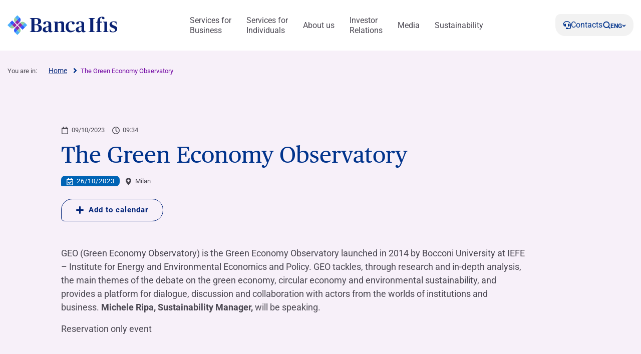

--- FILE ---
content_type: text/html; charset=UTF-8
request_url: https://www.bancaifis.it/en/events/osservatorio-green-economy/
body_size: 27134
content:
<!DOCTYPE html>
<!--[if lt IE 7]><html class="no-js ie ie6 lt-ie9 lt-ie8 lt-ie7 lt-ie10"> <![endif]-->
<!--[if IE 7]><html class="no-js ie ie7 lt-ie9 lt-ie8 lt-ie10"> <![endif]-->
<!--[if IE 8]><html class="no-js ie ie8 lt-ie9 lt-ie10"> <![endif]-->
<!--[if IE 9]><html class="no-js ie ie9 lt-ie10"> <![endif]-->
<!--[if gt IE 9]><!--><html class="no-js" lang="en-US" zoom="100%"> <!--<![endif]-->
<head>
	<meta charset="utf-8">
	<meta http-equiv="x-ua-compatible" content="IE=edge">
	<meta http-equiv="Content-Type" content="text/html; charset=UTF-8" />
	<meta name="viewport" content="width=device-width, initial-scale=1.0">

		<link rel="apple-touch-icon" sizes="180x180" href="/app/themes/ifis-web/assets/images/favicons/apple-touch-icon.png">
	<link rel="icon" type="image/png" sizes="32x32" href="/app/themes/ifis-web/assets/images/favicons/favicon-32x32.png">
	<link rel="icon" type="image/png" sizes="16x16" href="/app/themes/ifis-web/assets/images/favicons/favicon-16x16.png">
	<link rel="manifest" href="/app/themes/ifis-web/assets/images/favicons/site.webmanifest">
	<link rel="mask-icon" href="/app/themes/ifis-web/assets/images/favicons/safari-pinned-tab.svg" color="#002378">
	<link rel="shortcut icon" href="/app/themes/ifis-web/assets/images/favicons/favicon.ico">
	<meta name="msapplication-TileColor" content="#002378">
	<meta name="msapplication-config" content="/app/themes/ifis-web/assets/images/favicons/browserconfig.xml">
	<meta name="theme-color" content="#002378">

				
	<link rel="preload" href="/app/themes/ifis-web/assets/fonts/publico-text/PublicoText-Roman-Web.woff2" as="font" type="font/woff2" crossorigin>

	<style>
		.sn_btn_luminance::before {
			content: '';
			display: block;
			width: 100%;
			height: 100%;
			position: absolute;
			z-index: 0;
			border-radius: var(--custom-cta-before-border-radius);
		}

		.sn_btn_luminance:hover::before {
			background: var(--custom-cta-before-background-color);
		}
	</style>

	<script>
		addEventListener("DOMContentLoaded", () => {
			const setZoomAttribute = () => {
			document
				.querySelector("html")
				.setAttribute("zoom", `${Math.round(Math.floor(screen.availWidth / window.innerWidth) * 100)}%`);
			};
	
			window.addEventListener("resize", () => setZoomAttribute());
			
			setZoomAttribute();
		});

		addEventListener('DOMContentLoaded', () => {
            const possibleFirstMainElement = document.querySelector('.sn_site_wrapper > :where(.sn_block_menu_ancore_2023, .sn_block_menu_ancore_2025, .sn_breadcrumb, .sn_block_hero_full_2023, .sn_block_landing_hero  )').nextElementSibling;
            const skipLink = document.querySelector('.skip-to-content'); 
            
            if(possibleFirstMainElement.hasAttribute(`id`)) {
                skipLink.setAttribute(`href`, `#${possibleFirstMainElement.getAttribute(`id`)}`);
            } else {
                possibleFirstMainElement.setAttribute(`id`, skipLink.getAttribute(`href`).substring(1));
            }
        });

		addEventListener('DOMContentLoaded', () =>{

			const ensureHex = (color) => {
				const hexColor = color.replace('#', '');

				if(hexColor.length === 3){
					return  hexColor[0] + hexColor[0] + hexColor[1] + hexColor[1] + hexColor[2] + hexColor[2];
				}

				return hexColor;
			}

			const hexToRgbArray = (hexColor) => {
				const hex = ensureHex(hexColor);

				const r = parseInt(hex.slice(0, 2), 16);
				const g = parseInt(hex.slice(2, 4), 16);
				const b = parseInt(hex.slice(4, 6), 16);

				return [r, g, b];
			}

			const rgbToRgbArray = (rgbColor) => {
				const rgb = rgbColor.replace(/\s/g, '').substring(4, rgbColor.length - 1).split(',');
				return rgb.map(Number);
			}

			const getColorLuminance = (rgbArray) => {
				const [r, g, b] = rgbArray;
				return (0.2126 * r + 0.7152 * g + 0.0722 * b) / 255;
			}

			const getColorLuminanceAccurate = (rgbArray) => {
				const [r, g, b] = rgbArray;
			
				const sRGB_red = r / 255;
				const sRGB_green = g / 255;
				const sRGB_blue = b / 255;
			
				const red = sRGB_red <= 0.03928 ? sRGB_red / 12.92 : Math.pow((sRGB_red + 0.055) / 1.055, 2.4);
				const green = sRGB_green <= 0.03928 ? sRGB_green / 12.92 : Math.pow((sRGB_green + 0.055) / 1.055, 2.4);
				const blue = sRGB_blue <= 0.03928 ? sRGB_blue / 12.92 : Math.pow((sRGB_blue + 0.055) / 1.055, 2.4);
			
				// For the sRGB colorspace, the relative luminance of a color is defined as:
				return 0.2126 * red + 0.7152 * green + 0.0722 * blue;
			}

			const regex = /(#[0-9a-f]{3,6})|(rgb\([0-2]?[0-9]?[0-9],\s?[0-2]?[0-9]?[0-9],\s?[0-2]?[0-9]?[0-9]\))/gm;

			const customBackgroundElements = document.querySelectorAll('.sn_btn_luminance');

			for(const customBackgroundElement of customBackgroundElements){
				customBackgroundElement.style.setProperty('--custom-cta-before-border-radius', getComputedStyle(customBackgroundElement).borderRadius);

				const customCtaBackgroundColor = customBackgroundElement.style.getPropertyValue('--custom-cta-background-color');

				// if no custom background color, skip
				if(!customCtaBackgroundColor) continue;

				const colorMatches = [...customCtaBackgroundColor.matchAll(regex)];


				const avaregeLuminance =colorMatches.reduce((acc, colorMatch) => {
					const rgbValues = colorMatch[0].startsWith('#') ? hexToRgbArray(colorMatch[0]) : rgbToRgbArray(colorMatch[0]);
					acc += getColorLuminanceAccurate(rgbValues);
					return acc;
				}, 0) / colorMatches.length;

				customBackgroundElement.style.setProperty('--custom-cta-before-background-color', avaregeLuminance > 0.5 ? '#00000024' : '#ffffff24');

				// Reset `lastIndex` if this regex is defined globally
				// regex.lastIndex = 0;

				// let m;

				// while ((m = regex.exec(str)) !== null) {
				// 	// This is necessary to avoid infinite loops with zero-width matches
				// 	if (m.index === regex.lastIndex) {
				// 		regex.lastIndex++;
				// 	}
					
				// 	// The result can be accessed through the `m`-variable.
				// 	m.forEach((match, groupIndex) => {
				// 		console.log(`Found match, group ${groupIndex}: ${match}`);
				// 	});
				// }
			}

			// a.sn_btn._gradient::before {
			// 	background: #00000024;
			// 	content: '';
			// 	display: block;
			// 	width: 100%;
			// 	height: 100%;
			// 	position: absolute;
			// 	z-index: 0;
			// 	border-radius: 53px 53px 53px 0px;
			// }
		})
	</script>

	 					<link rel="stylesheet" href="/app/themes/ifis-web/assets/stylesheets/main.css?ver=XIUBKEZqknXxzN5w2Br6" media="screen">
	
	<link rel="stylesheet" href="/app/themes/ifis-web/assets/stylesheets/print.css" media="print">

	
	<style type="text/css">

body::before {
  display:none;
}

/* WRAP FOR RESPONSA */
.faq-wrap-responsa {
  width: 92%;
  margin: 0 auto;
  background-color: #fff;
  border-radius: 30px;
  padding: 10px;
  box-shadow: 0 0 30px #8e8e8e;
  border-top-left-radius: initial;
  border-bottom-right-radius: initial;
}
 
@media only screen and (min-width: 48em) {
 
    /* WRAP FOR RESPONSA */
    .faq-wrap-responsa {
      width: 80%;
      padding: 30px;
    }
}
 
</style>

<!-- Google Tag Manager -->
<script>(function(w,d,s,l,i){w[l]=w[l]||[];w[l].push({'gtm.start':new Date().getTime(),event:'gtm.js'});var f=d.getElementsByTagName(s)[0],j=d.createElement(s),dl=l!='dataLayer'?'&l='+l:'';j.setAttributeNode(d.createAttribute('data-ot-ignore'));j.async=true;j.src=
'https://sgtm.bancaifis.it/fgwaoiwg.js?id='+i+dl;j.addEventListener('load', function() {var _ge = new CustomEvent('gtm_loaded', { bubbles: true });d.dispatchEvent(_ge);});f.parentNode.insertBefore(j,f);})(window,document,'script','dataLayer','GTM-NK9NGFZ');</script>
<!-- End Google Tag Manager -->

	
		<script type="text/javascript" src="https://cdn-ukwest.onetrust.com/consent/d35c736d-f22b-4d4f-9f21-6e44958dea2c/OtAutoBlock.js"></script>
	
			<meta name='robots' content='index, follow, max-image-preview:large, max-snippet:-1, max-video-preview:-1' />
	<style>img:is([sizes="auto" i], [sizes^="auto," i]) { contain-intrinsic-size: 3000px 1500px }</style>
	<meta name="dlm-version" content="5.0.21"><link rel='preconnect' href='https://fonts.gstatic.com' >
<link rel='dns-prefetch' href='//fonts.googleapis.com'>
<link rel='dns-prefetch' href='//fonts.gstatic.com'>
<link rel='dns-prefetch' href='//ajax.googleapis.com'>
<link rel='dns-prefetch' href='//apis.google.com'>
<link rel='dns-prefetch' href='//google-analytics.com'>
<link rel='dns-prefetch' href='//www.google-analytics.com'>
<link rel='dns-prefetch' href='//ssl.google-analytics.com'>
<link rel='dns-prefetch' href='//youtube.com'>
<link rel='dns-prefetch' href='//s.gravatar.com'>
<link rel='dns-prefetch' href='//www.googletagmanager.com'>
<link rel='dns-prefetch' href='//static.hotjar.com'>
<link rel='dns-prefetch' href='//codicebusiness.shinystat.com'>
<link rel='dns-prefetch' href='//cdn.jsdelivr.net'>
<link rel='dns-prefetch' href='//script.hotjar.com'>
<link rel='dns-prefetch' href='//ssa.shinystat.com'>
<link rel='dns-prefetch' href='//s17.shinystat.com'>
<link rel='dns-prefetch' href='//trigger.shinystat.com'>
<link rel='dns-prefetch' href='//engage.shinystat.com'>
<link rel='dns-prefetch' href='//in.hotjar.com'>
<link rel='dns-prefetch' href='//vc.hotjar.io'>
<link rel='dns-prefetch' href='//zn9g2dw3rsuulksaa-bancaifis.siteintercept.qualtrics.com'>
<link rel='dns-prefetch' href='//siteintercept.qualtrics.com'>
<link rel='dns-prefetch' href='//player.vimeo.com'>
<link rel="alternate" hreflang="it" href="https://www.bancaifis.it/eventi/osservatorio-green-economy/" />
<link rel="alternate" hreflang="en" href="https://www.bancaifis.it/en/events/osservatorio-green-economy/" />
<link rel="alternate" hreflang="x-default" href="https://www.bancaifis.it/eventi/osservatorio-green-economy/" />

	<title>The Green Economy Observatory | Banca Ifis</title><link rel="preload" href="/app/uploads/2020/06/Ifis-npl@2x.png" as="image"><link rel="preload" href="/app/uploads/2020/06/Npl-Meeting@2x.png" as="image"><link rel="preload" href="/app/uploads/2020/06/Banca-Ifis@2x.png" as="image"><link rel="preload" href="/app/uploads/2020/06/Ifis-finance@2x.png" as="image"><link rel="preload" href="/app/uploads/2020/06/Slideshare@2x.png" as="image"><link rel="preload" href="/app/uploads/2020/06/Linkedin@2x.png" as="image"><link rel="preload" href="/app/uploads/2020/06/Youtube@2x.png" as="image"><link rel="preload" href="/app/uploads/2020/06/Twitter@2x.png" as="image"><link rel="preload" href="/app/uploads/2020/06/Instagram@2x.png" as="image"><link rel="preload" href="/app/uploads/2020/06/Facebook@2x.png" as="image"><link rel="preload" href="/app/themes/ifis-web/assets/fonts/publico-text/PublicoText-Roman-Web.woff2" as="font" type="font/woff2" crossorigin>
	<link rel="canonical" href="https://www.bancaifis.it/en/events/osservatorio-green-economy/" />
	<meta property="og:locale" content="en_US" />
	<meta property="og:type" content="article" />
	<meta property="og:title" content="The Green Economy Observatory" />
	<meta property="og:description" content="GEO (Green Economy Observatory) is the Green Economy Observatory launched in 2014 by Bocconi University at IEFE &#8211; Institute for Energy and Environmental Economics and Policy. GEO tackles, through research and in-depth analysis, the main themes of the debate on the green economy, circular economy and environmental sustainability, and provides a platform for dialogue, discussion [&hellip;]" />
	<meta property="og:url" content="https://www.bancaifis.it/en/events/osservatorio-green-economy/" />
	<meta property="og:site_name" content="IFIS Web" />
	<meta property="article:published_time" content="2023-10-09T07:34:46+00:00" />
	<meta property="article:modified_time" content="2023-10-17T10:00:09+00:00" />
	<meta property="og:image" content="https://www.bancaifis.it/app/uploads/2020/06/slider-card_Evento_FattoreI.jpg" />
	<meta property="og:image:width" content="700" />
	<meta property="og:image:height" content="400" />
	<meta property="og:image:type" content="image/jpeg" />
	<meta name="author" content="Lorenzo Grilli" />
	<meta name="twitter:card" content="summary_large_image" />
	<meta name="twitter:label1" content="Written by" />
	<meta name="twitter:data1" content="Lorenzo Grilli" />
	<meta name="twitter:label2" content="Est. reading time" />
	<meta name="twitter:data2" content="1 minute" />
	<script type="application/ld+json" class="yoast-schema-graph">{"@context":"https://schema.org","@graph":[{"@type":"WebPage","@id":"https://www.bancaifis.it/en/events/osservatorio-green-economy/","url":"https://www.bancaifis.it/en/events/osservatorio-green-economy/","name":"The Green Economy Observatory | Banca Ifis","isPartOf":{"@id":"https://www.bancaifis.it/en/#website"},"primaryImageOfPage":{"@id":"https://www.bancaifis.it/en/events/osservatorio-green-economy/#primaryimage"},"image":{"@id":"https://www.bancaifis.it/en/events/osservatorio-green-economy/#primaryimage"},"thumbnailUrl":"https://www.bancaifis.it/app/uploads/2020/06/slider-card_Evento_FattoreI.jpg","datePublished":"2023-10-09T07:34:46+00:00","dateModified":"2023-10-17T10:00:09+00:00","author":{"@id":"https://www.bancaifis.it/en/#/schema/person/3138d1ecaf4911d0d049793733f1887a"},"breadcrumb":{"@id":"https://www.bancaifis.it/en/events/osservatorio-green-economy/#breadcrumb"},"inLanguage":"en-US","potentialAction":[{"@type":"ReadAction","target":["https://www.bancaifis.it/en/events/osservatorio-green-economy/"]}]},{"@type":"ImageObject","inLanguage":"en-US","@id":"https://www.bancaifis.it/en/events/osservatorio-green-economy/#primaryimage","url":"https://www.bancaifis.it/app/uploads/2020/06/slider-card_Evento_FattoreI.jpg","contentUrl":"https://www.bancaifis.it/app/uploads/2020/06/slider-card_Evento_FattoreI.jpg","width":700,"height":400},{"@type":"BreadcrumbList","@id":"https://www.bancaifis.it/en/events/osservatorio-green-economy/#breadcrumb","itemListElement":[{"@type":"ListItem","position":1,"name":"Home","item":"https://www.bancaifis.it/en/"},{"@type":"ListItem","position":2,"name":"The Green Economy Observatory"}]},{"@type":"WebSite","@id":"https://www.bancaifis.it/en/#website","url":"https://www.bancaifis.it/en/","name":"IFIS Web","description":"Just another IFIS site","potentialAction":[{"@type":"SearchAction","target":{"@type":"EntryPoint","urlTemplate":"https://www.bancaifis.it/en/?s={search_term_string}"},"query-input":{"@type":"PropertyValueSpecification","valueRequired":true,"valueName":"search_term_string"}}],"inLanguage":"en-US"},{"@type":"Person","@id":"https://www.bancaifis.it/en/#/schema/person/3138d1ecaf4911d0d049793733f1887a","name":"Lorenzo Grilli"}]}</script>


<link rel='dns-prefetch' href='//cdn.jsdelivr.net' />
<style id='joinchat-button-style-inline-css' type='text/css'>
.wp-block-joinchat-button{border:none!important;text-align:center}.wp-block-joinchat-button figure{display:table;margin:0 auto;padding:0}.wp-block-joinchat-button figcaption{font:normal normal 400 .6em/2em var(--wp--preset--font-family--system-font,sans-serif);margin:0;padding:0}.wp-block-joinchat-button .joinchat-button__qr{background-color:#fff;border:6px solid #25d366;border-radius:30px;box-sizing:content-box;display:block;height:200px;margin:auto;overflow:hidden;padding:10px;width:200px}.wp-block-joinchat-button .joinchat-button__qr canvas,.wp-block-joinchat-button .joinchat-button__qr img{display:block;margin:auto}.wp-block-joinchat-button .joinchat-button__link{align-items:center;background-color:#25d366;border:6px solid #25d366;border-radius:30px;display:inline-flex;flex-flow:row nowrap;justify-content:center;line-height:1.25em;margin:0 auto;text-decoration:none}.wp-block-joinchat-button .joinchat-button__link:before{background:transparent var(--joinchat-ico) no-repeat center;background-size:100%;content:"";display:block;height:1.5em;margin:-.75em .75em -.75em 0;width:1.5em}.wp-block-joinchat-button figure+.joinchat-button__link{margin-top:10px}@media (orientation:landscape)and (min-height:481px),(orientation:portrait)and (min-width:481px){.wp-block-joinchat-button.joinchat-button--qr-only figure+.joinchat-button__link{display:none}}@media (max-width:480px),(orientation:landscape)and (max-height:480px){.wp-block-joinchat-button figure{display:none}}

</style>
<style id='classic-theme-styles-inline-css' type='text/css'>
/*! This file is auto-generated */
.wp-block-button__link{color:#fff;background-color:#32373c;border-radius:9999px;box-shadow:none;text-decoration:none;padding:calc(.667em + 2px) calc(1.333em + 2px);font-size:1.125em}.wp-block-file__button{background:#32373c;color:#fff;text-decoration:none}
</style>
<style id='global-styles-inline-css' type='text/css'>
:root{--wp--preset--aspect-ratio--square: 1;--wp--preset--aspect-ratio--4-3: 4/3;--wp--preset--aspect-ratio--3-4: 3/4;--wp--preset--aspect-ratio--3-2: 3/2;--wp--preset--aspect-ratio--2-3: 2/3;--wp--preset--aspect-ratio--16-9: 16/9;--wp--preset--aspect-ratio--9-16: 9/16;--wp--preset--color--black: #000000;--wp--preset--color--cyan-bluish-gray: #abb8c3;--wp--preset--color--white: #ffffff;--wp--preset--color--pale-pink: #f78da7;--wp--preset--color--vivid-red: #cf2e2e;--wp--preset--color--luminous-vivid-orange: #ff6900;--wp--preset--color--luminous-vivid-amber: #fcb900;--wp--preset--color--light-green-cyan: #7bdcb5;--wp--preset--color--vivid-green-cyan: #00d084;--wp--preset--color--pale-cyan-blue: #8ed1fc;--wp--preset--color--vivid-cyan-blue: #0693e3;--wp--preset--color--vivid-purple: #9b51e0;--wp--preset--gradient--vivid-cyan-blue-to-vivid-purple: linear-gradient(135deg,rgba(6,147,227,1) 0%,rgb(155,81,224) 100%);--wp--preset--gradient--light-green-cyan-to-vivid-green-cyan: linear-gradient(135deg,rgb(122,220,180) 0%,rgb(0,208,130) 100%);--wp--preset--gradient--luminous-vivid-amber-to-luminous-vivid-orange: linear-gradient(135deg,rgba(252,185,0,1) 0%,rgba(255,105,0,1) 100%);--wp--preset--gradient--luminous-vivid-orange-to-vivid-red: linear-gradient(135deg,rgba(255,105,0,1) 0%,rgb(207,46,46) 100%);--wp--preset--gradient--very-light-gray-to-cyan-bluish-gray: linear-gradient(135deg,rgb(238,238,238) 0%,rgb(169,184,195) 100%);--wp--preset--gradient--cool-to-warm-spectrum: linear-gradient(135deg,rgb(74,234,220) 0%,rgb(151,120,209) 20%,rgb(207,42,186) 40%,rgb(238,44,130) 60%,rgb(251,105,98) 80%,rgb(254,248,76) 100%);--wp--preset--gradient--blush-light-purple: linear-gradient(135deg,rgb(255,206,236) 0%,rgb(152,150,240) 100%);--wp--preset--gradient--blush-bordeaux: linear-gradient(135deg,rgb(254,205,165) 0%,rgb(254,45,45) 50%,rgb(107,0,62) 100%);--wp--preset--gradient--luminous-dusk: linear-gradient(135deg,rgb(255,203,112) 0%,rgb(199,81,192) 50%,rgb(65,88,208) 100%);--wp--preset--gradient--pale-ocean: linear-gradient(135deg,rgb(255,245,203) 0%,rgb(182,227,212) 50%,rgb(51,167,181) 100%);--wp--preset--gradient--electric-grass: linear-gradient(135deg,rgb(202,248,128) 0%,rgb(113,206,126) 100%);--wp--preset--gradient--midnight: linear-gradient(135deg,rgb(2,3,129) 0%,rgb(40,116,252) 100%);--wp--preset--font-size--small: 13px;--wp--preset--font-size--medium: 20px;--wp--preset--font-size--large: 36px;--wp--preset--font-size--x-large: 42px;--wp--preset--spacing--20: 0.44rem;--wp--preset--spacing--30: 0.67rem;--wp--preset--spacing--40: 1rem;--wp--preset--spacing--50: 1.5rem;--wp--preset--spacing--60: 2.25rem;--wp--preset--spacing--70: 3.38rem;--wp--preset--spacing--80: 5.06rem;--wp--preset--shadow--natural: 6px 6px 9px rgba(0, 0, 0, 0.2);--wp--preset--shadow--deep: 12px 12px 50px rgba(0, 0, 0, 0.4);--wp--preset--shadow--sharp: 6px 6px 0px rgba(0, 0, 0, 0.2);--wp--preset--shadow--outlined: 6px 6px 0px -3px rgba(255, 255, 255, 1), 6px 6px rgba(0, 0, 0, 1);--wp--preset--shadow--crisp: 6px 6px 0px rgba(0, 0, 0, 1);}:where(.is-layout-flex){gap: 0.5em;}:where(.is-layout-grid){gap: 0.5em;}body .is-layout-flex{display: flex;}.is-layout-flex{flex-wrap: wrap;align-items: center;}.is-layout-flex > :is(*, div){margin: 0;}body .is-layout-grid{display: grid;}.is-layout-grid > :is(*, div){margin: 0;}:where(.wp-block-columns.is-layout-flex){gap: 2em;}:where(.wp-block-columns.is-layout-grid){gap: 2em;}:where(.wp-block-post-template.is-layout-flex){gap: 1.25em;}:where(.wp-block-post-template.is-layout-grid){gap: 1.25em;}.has-black-color{color: var(--wp--preset--color--black) !important;}.has-cyan-bluish-gray-color{color: var(--wp--preset--color--cyan-bluish-gray) !important;}.has-white-color{color: var(--wp--preset--color--white) !important;}.has-pale-pink-color{color: var(--wp--preset--color--pale-pink) !important;}.has-vivid-red-color{color: var(--wp--preset--color--vivid-red) !important;}.has-luminous-vivid-orange-color{color: var(--wp--preset--color--luminous-vivid-orange) !important;}.has-luminous-vivid-amber-color{color: var(--wp--preset--color--luminous-vivid-amber) !important;}.has-light-green-cyan-color{color: var(--wp--preset--color--light-green-cyan) !important;}.has-vivid-green-cyan-color{color: var(--wp--preset--color--vivid-green-cyan) !important;}.has-pale-cyan-blue-color{color: var(--wp--preset--color--pale-cyan-blue) !important;}.has-vivid-cyan-blue-color{color: var(--wp--preset--color--vivid-cyan-blue) !important;}.has-vivid-purple-color{color: var(--wp--preset--color--vivid-purple) !important;}.has-black-background-color{background-color: var(--wp--preset--color--black) !important;}.has-cyan-bluish-gray-background-color{background-color: var(--wp--preset--color--cyan-bluish-gray) !important;}.has-white-background-color{background-color: var(--wp--preset--color--white) !important;}.has-pale-pink-background-color{background-color: var(--wp--preset--color--pale-pink) !important;}.has-vivid-red-background-color{background-color: var(--wp--preset--color--vivid-red) !important;}.has-luminous-vivid-orange-background-color{background-color: var(--wp--preset--color--luminous-vivid-orange) !important;}.has-luminous-vivid-amber-background-color{background-color: var(--wp--preset--color--luminous-vivid-amber) !important;}.has-light-green-cyan-background-color{background-color: var(--wp--preset--color--light-green-cyan) !important;}.has-vivid-green-cyan-background-color{background-color: var(--wp--preset--color--vivid-green-cyan) !important;}.has-pale-cyan-blue-background-color{background-color: var(--wp--preset--color--pale-cyan-blue) !important;}.has-vivid-cyan-blue-background-color{background-color: var(--wp--preset--color--vivid-cyan-blue) !important;}.has-vivid-purple-background-color{background-color: var(--wp--preset--color--vivid-purple) !important;}.has-black-border-color{border-color: var(--wp--preset--color--black) !important;}.has-cyan-bluish-gray-border-color{border-color: var(--wp--preset--color--cyan-bluish-gray) !important;}.has-white-border-color{border-color: var(--wp--preset--color--white) !important;}.has-pale-pink-border-color{border-color: var(--wp--preset--color--pale-pink) !important;}.has-vivid-red-border-color{border-color: var(--wp--preset--color--vivid-red) !important;}.has-luminous-vivid-orange-border-color{border-color: var(--wp--preset--color--luminous-vivid-orange) !important;}.has-luminous-vivid-amber-border-color{border-color: var(--wp--preset--color--luminous-vivid-amber) !important;}.has-light-green-cyan-border-color{border-color: var(--wp--preset--color--light-green-cyan) !important;}.has-vivid-green-cyan-border-color{border-color: var(--wp--preset--color--vivid-green-cyan) !important;}.has-pale-cyan-blue-border-color{border-color: var(--wp--preset--color--pale-cyan-blue) !important;}.has-vivid-cyan-blue-border-color{border-color: var(--wp--preset--color--vivid-cyan-blue) !important;}.has-vivid-purple-border-color{border-color: var(--wp--preset--color--vivid-purple) !important;}.has-vivid-cyan-blue-to-vivid-purple-gradient-background{background: var(--wp--preset--gradient--vivid-cyan-blue-to-vivid-purple) !important;}.has-light-green-cyan-to-vivid-green-cyan-gradient-background{background: var(--wp--preset--gradient--light-green-cyan-to-vivid-green-cyan) !important;}.has-luminous-vivid-amber-to-luminous-vivid-orange-gradient-background{background: var(--wp--preset--gradient--luminous-vivid-amber-to-luminous-vivid-orange) !important;}.has-luminous-vivid-orange-to-vivid-red-gradient-background{background: var(--wp--preset--gradient--luminous-vivid-orange-to-vivid-red) !important;}.has-very-light-gray-to-cyan-bluish-gray-gradient-background{background: var(--wp--preset--gradient--very-light-gray-to-cyan-bluish-gray) !important;}.has-cool-to-warm-spectrum-gradient-background{background: var(--wp--preset--gradient--cool-to-warm-spectrum) !important;}.has-blush-light-purple-gradient-background{background: var(--wp--preset--gradient--blush-light-purple) !important;}.has-blush-bordeaux-gradient-background{background: var(--wp--preset--gradient--blush-bordeaux) !important;}.has-luminous-dusk-gradient-background{background: var(--wp--preset--gradient--luminous-dusk) !important;}.has-pale-ocean-gradient-background{background: var(--wp--preset--gradient--pale-ocean) !important;}.has-electric-grass-gradient-background{background: var(--wp--preset--gradient--electric-grass) !important;}.has-midnight-gradient-background{background: var(--wp--preset--gradient--midnight) !important;}.has-small-font-size{font-size: var(--wp--preset--font-size--small) !important;}.has-medium-font-size{font-size: var(--wp--preset--font-size--medium) !important;}.has-large-font-size{font-size: var(--wp--preset--font-size--large) !important;}.has-x-large-font-size{font-size: var(--wp--preset--font-size--x-large) !important;}
:where(.wp-block-post-template.is-layout-flex){gap: 1.25em;}:where(.wp-block-post-template.is-layout-grid){gap: 1.25em;}
:where(.wp-block-columns.is-layout-flex){gap: 2em;}:where(.wp-block-columns.is-layout-grid){gap: 2em;}
:root :where(.wp-block-pullquote){font-size: 1.5em;line-height: 1.6;}
</style>
<script type="text/javascript" id="jquery-core-js-extra">
/* <![CDATA[ */
var ifis = {"ajax_url":"https:\/\/www.bancaifis.it\/wp\/wp-admin\/admin-ajax.php","teleborsa_url":"https:\/\/www.bancaifis.it\/services\/teleborsa\/","securitization_url":"https:\/\/www.bancaifis.it\/wp\/wp-admin\/admin-ajax.php","ifis_nonce":"0077111f41","lno":"https:\/\/www.bancaifis.it\/services\/landing\/noleggio-operativo\/","ifis_rest":"https:\/\/www.bancaifis.it\/en\/ifis-api\/","nonce":"167f5c0f37","recaptcha_site_key":"6LcLn6kUAAAAAIyDCEdbhxDFCPg45doT3FaoUU3R"};
var ifis_add = {"select_text":"Select:"};
/* ]]> */
</script>
<script type="text/javascript" src="https://www.bancaifis.it/wp/wp-includes/js/jquery/jquery.min.js" id="jquery-core-js"></script>
<meta name="generator" content="WPML ver:4.6.13 stt:1,27;" />
<style>
.som-password-error-message,
.som-password-sent-message {
	background-color: #2679ce;
	border-color: #2679ce;
}
</style>

		
				<script data-ot-ignore src="/app/themes/ifis-web/assets/resources/hash_nav.js"></script>
		
		
					 													<script data-ot-ignore src="/app/themes/ifis-web/assets/javascripts/main.js"></script>
			
		
	
	
	

</head>
<body class="post-template-default single single-post postid-180805 single-format-standard  page-osservatorio-green-economy" data-module="dom-ready" data-module-args="{ disableGlossarium: false, openSmartBanner: false }">

	<!-- Google Tag Manager (noscript) -->
<noscript><iframe src="https://sgtm.bancaifis.it/ns.html?id=GTM-NK9NGFZ" height="0" width="0" style="display:none;visibility:hidden"></iframe></noscript>
<!-- End Google Tag Manager (noscript) -->


										<a href="#mainContent" class="skip-to-content">Skip to content</a>

<img src="https://www.bancaifis.it/app/uploads/2026/01/ML_Banca-Ifis_WEB.svg" class="logo-print d-none d-print-inline-block" alt="Logo Banca Ifis" width="0" height="0" />

<div class="sn_header_2023 bg_white position_sticky" data-module="header-2023" data-module-args="&#x7B;&quot;dataLayer&quot;&#x3A;&#x7B;&quot;push&quot;&#x3A;false,&quot;event&quot;&#x3A;&quot;&quot;,&quot;form&quot;&#x3A;&quot;&quot;,&quot;action&quot;&#x3A;&quot;&quot;,&quot;cta_id&quot;&#x3A;&quot;&quot;&#x7D;&#x7D;" data-enable-sticky="true">

    <header id="main-menu-body">
        <div class="container">
            <div class="row">
                <div class="col-12">

                    <nav class="main-menu-container">
                        <figure class="main-logo">
                            <a href="https://www.bancaifis.it/en/" aria-label="Logo Banca Ifis">                                                                <img class="primary-logo" src="https://www.bancaifis.it/app/uploads/2026/01/ML_Banca-Ifis_WEB.svg" alt="" width="220" height="50">
                                                                                                </a>                        </figure>
                        
                                                <ul class="main-menu-link">
                                                                                    <li class="menu-item menu-item-type-post_type menu-item-object-page menu-item-168771 menu-item-has-children" data-level="business">
                                <a href="https://www.bancaifis.it/en/business/" class="" target="" aria-label="Services for  Business">
                                    Services for <br> Business
                                    </a>
                                                                <dl>
                                                                        <dt>
                                                                                <a href="https://www.bancaifis.it/en/business/enterprises/" target="">
                                            Enterprises and Professionals

                                                                                    </a>
                                                                                                                        <article class="third-level grey-bgk">
                                            <div class="level-wrapper">

                                                                                                <div class="level-main-title ">
                                                    <a href="https://www.bancaifis.it/en/business/enterprises/" target="">
                                                        <span>
                                                                                                                        Enterprises and Professionals
                                                                                                                    </span>
                                                        <svg width="25" height="24" viewBox="0 0 36 24" fill="none" xmlns="http://www.w3.org/2000/svg" aria-hidden="true">
                                                            <path d="M2 10.5C1.17157 10.5 0.5 11.1716 0.5 12C0.5 12.8284 1.17157 13.5 2 13.5L2 10.5ZM35.0607 13.0607C35.6464 12.4749 35.6464 11.5251 35.0607 10.9393L25.5147 1.3934C24.9289 0.807609 23.9792 0.80761 23.3934 1.3934C22.8076 1.97918 22.8076 2.92893 23.3934 3.51472L31.8787 12L23.3934 20.4853C22.8076 21.0711 22.8076 22.0208 23.3934 22.6066C23.9792 23.1924 24.9289 23.1924 25.5147 22.6066L35.0607 13.0607ZM2 13.5L34 13.5L34 10.5L2 10.5L2 13.5Z" fill="#021F59" />
                                                        </svg>
                                                    </a>
                                                                                                    </div>
                                                                                                <div class="level-container">
                                                    <div class="col-level">
                                                        <ol>
                                                                                                                                                    <li class="level-title" >
                                <p>                                        FACTORING &amp; SUPPLY CHAIN​
                                                                                </p>                                                        </li>
                        
                                                                                                                <li >
                                <a href="https://www.bancaifis.it/en/business/enterprises/factoring/" target="" aria-label="Factoring - Trade receivables">                                        Factoring - Trade receivables
                                                                                </a>                                                        </li>
                        
                                                                                                                <li >
                                <a href="https://www.bancaifis.it/en/business/enterprises/tax-receivables-purchasing/" target="" aria-label="Tax Receivables Purchasing">                                        Tax Receivables Purchasing
                                                                                </a>                                                        </li>
                        
                                                                                                                <li >
                                <a href="https://www.bancaifis.it/en/business/enterprises/supply-chain-finance/" target="" aria-label="Supply Chain Finance">                                        Supply Chain Finance
                                                                                </a>                                                        </li>
                        
                                                                                                                <li class="level-title" >
                                <p>                                        LOANS
                                                                                </p>                                                        </li>
                        
                                                                                                                <li >
                                <a href="https://www.bancaifis.it/en/business/enterprises/loans-medium-long-term/" target="" aria-label="Medium and long-term loans">                                        Medium and long-term loans
                                                                                </a>                                                        </li>
                        
                                                                                                                <li class="level-title" >
                                <p>                                        LEASING &amp; RENTAL
                                                                                </p>                                                        </li>
                        
                                                                                                                <li >
                                <a href="https://www.bancaifis.it/en/business/enterprises/leasing/" target="" aria-label="Leasing">                                        Leasing
                                                                                </a>                                                        </li>
                        
                                                                                                                <li >
                                <a href="https://ifisrentalservices.bancaifis.it/" target="_blank" aria-label="Rental">                                        Rental
                                                                                <small>Ifis Rental Services</small>
                                                                                </a>                                                        </li>
                        
                                                                                                                                            </ol>
                                                    </div>

                                                    <div class="col-level">
                                                        <ol>
                                                            
                                                                                                                <li class="level-title" >
                                <p>                                        CORPORATE &amp; INVESTMENT BANKING​
                                                                                </p>                                                        </li>
                        
                                                                                                                <li >
                                <a href="https://www.bancaifis.it/en/business/enterprises/financial-advisory-ma/" target="" aria-label="Financial Advisory/M&amp;A">                                        Financial Advisory/M&amp;A
                                                                                </a>                                                        </li>
                        
                                                                                                                <li >
                                <a href="https://www.bancaifis.it/en/business/enterprises/structured-finance/" target="" aria-label="Structured Finance">                                        Structured Finance
                                                                                </a>                                                        </li>
                        
                                                                                                                <li >
                                <a href="https://www.bancaifis.it/en/business/enterprises/equity-investment/" target="" aria-label="Equity Investment​">                                        Equity Investment​
                                                                                </a>                                                        </li>
                        
                                                                                                                <li class="level-title" >
                                <p>                                        INTERNATIONAL
                                                                                </p>                                                        </li>
                        
                                                                                                                <li >
                                <a href="https://www.bancaifis.it/en/business/enterprises/factoring-import-export/" target="" aria-label="Factoring import/export​">                                        Factoring import/export​
                                                                                </a>                                                        </li>
                        
                                                                                                                <li >
                                <a href="https://www.bancaifis.it/en/business/enterprises/financing-import-export/" target="" aria-label="Import/export loans">                                        Import/export loans
                                                                                </a>                                                        </li>
                        
                                                                                                                <li >
                                <a href="https://www.bancaifis.it/en/business/enterprises/foreign-banking-services/" target="" aria-label="Other foreign banking services">                                        Other foreign banking services
                                                                                </a>                                                        </li>
                        
                                                                                                                                            </ol>
                                                    </div>

                                                    <div class="col-level">
                                                        <ol>
                                                            
                                                                                                                <li class="level-title" >
                                <p>                                        BANKING SERVICES
                                                                                </p>                                                        </li>
                        
                                                                                                                <li >
                                <a href="https://www.bancaifis.it/en/business/enterprises/current-account/" target="" aria-label="Current Account">                                        Current Account
                                                                                </a>                                                        </li>
                        
                                                                                                                <li >
                                <a href="https://www.bancaifis.it/en/business/enterprises/time-deposit/" target="" aria-label="Time Deposit">                                        Time Deposit
                                                                                </a>                                                        </li>
                        
                                                                                                                <li class="level-title" >
                                <p>                                        OTHER SERVICES
                                                                                </p>                                                        </li>
                        
                                                                                                                <li >
                                <a href="https://www.bancaifis.it/en/business/enterprises/insurance/" target="" aria-label="Insurance">                                        Insurance
                                                                                </a>                                                        </li>
                        
                                                                                                                                            </ol>
                                                    </div>

                                                    <div class="col-level">
                                                        <ol>
                                                            <li>
                                                                <a href="https://www.bancaifis.it/richiedi-finanziamento/" target="_blank" aria-label="Scopri di più su  In evidenza">
                                                                    <figure aria-hidden="true">
                                                                        <img src="https://www.bancaifis.it/app/uploads/2026/01/700x400_Card_EN.jpg" alt="" height="" width="">
                                                                                                                                                <figcaption>Highlight</figcaption>
                                                                                                                                            </figure>
                                                                    <div class="link-title" aria-hidden="true">
                                                                        <p>Find out more
                                                                        </p>
                                                                        <svg width="15" height="15" viewBox="0 0 36 24" fill="none" xmlns="http://www.w3.org/2000/svg" aria-hidden="true">
                                                                            <path d="M2 10.5C1.17157 10.5 0.5 11.1716 0.5 12C0.5 12.8284 1.17157 13.5 2 13.5L2 10.5ZM35.0607 13.0607C35.6464 12.4749 35.6464 11.5251 35.0607 10.9393L25.5147 1.3934C24.9289 0.807609 23.9792 0.80761 23.3934 1.3934C22.8076 1.97918 22.8076 2.92893 23.3934 3.51472L31.8787 12L23.3934 20.4853C22.8076 21.0711 22.8076 22.0208 23.3934 22.6066C23.9792 23.1924 24.9289 23.1924 25.5147 22.6066L35.0607 13.0607ZM2 13.5L34 13.5L34 10.5L2 10.5L2 13.5Z" fill="#0064B5"></path>
                                                                        </svg>
                                                                    </div>
                                                                </a>
                                                            </li>
                                                        </ol>
                                                        
                                            </ol>
                </div>
            </div>
        </div>
        
        <aside class="more-info" data-parent="business">

            <div class="level-wrapper">
                <ul>
                                                        </ul>
                <p class="info-title"> Do you need help? </p>
                <ul>
                    
                                                            <li>
                        <a href="https://www.bancaifis.it/en/support/contacts/" ">
                                                        <img src="https://www.bancaifis.it/app/uploads/2023/03/phone.svg" alt="" width="14px" height="14px">
                                                        <span>Contact us</span>
                        </a>
                    </li>
                    
                                                            <li>
                        <a href="https://www.bancaifis.it/en/support/how-to-find-us/" ">
                                                        <img src="https://www.bancaifis.it/app/uploads/2023/03/map-marker.svg" alt="" width="14px" height="14px">
                                                        <span>Where we are</span>
                        </a>
                    </li>
                    
                                    </ul>
            </div>
        </aside>
                </article>
                </dt>
                                            <dt>
                                                                                <a href="https://www.bancacredifarma.it/" target="">
                                            Pharmacies

                                                                                    </a>
                                                                                                                        <article class="third-level grey-bgk">
                                            <div class="level-wrapper">

                                                                                                <div class="level-main-title ">
                                                    <a href="https://www.bancacredifarma.it/" target="">
                                                        <span>
                                                                                                                        Discover Banca Credifarma
                                                                                                                    </span>
                                                        <svg width="25" height="24" viewBox="0 0 36 24" fill="none" xmlns="http://www.w3.org/2000/svg" aria-hidden="true">
                                                            <path d="M2 10.5C1.17157 10.5 0.5 11.1716 0.5 12C0.5 12.8284 1.17157 13.5 2 13.5L2 10.5ZM35.0607 13.0607C35.6464 12.4749 35.6464 11.5251 35.0607 10.9393L25.5147 1.3934C24.9289 0.807609 23.9792 0.80761 23.3934 1.3934C22.8076 1.97918 22.8076 2.92893 23.3934 3.51472L31.8787 12L23.3934 20.4853C22.8076 21.0711 22.8076 22.0208 23.3934 22.6066C23.9792 23.1924 24.9289 23.1924 25.5147 22.6066L35.0607 13.0607ZM2 13.5L34 13.5L34 10.5L2 10.5L2 13.5Z" fill="#021F59" />
                                                        </svg>
                                                    </a>
                                                                                                    </div>
                                                                                                <div class="level-container">
                                                    <div class="col-level">
                                                        <ol>
                                                                                                                                                                                </ol>
                                                    </div>

                                                    <div class="col-level">
                                                        <ol>
                                                            
                                                                                                                                            </ol>
                                                    </div>

                                                    <div class="col-level">
                                                        <ol>
                                                            
                                                                                                                                            </ol>
                                                    </div>

                                                    <div class="col-level">
                                                        <ol>
                                                            <li>
                                                                <a href="http://www.bancacredifarma.it" target="_blank" aria-label="Scopri di più su  In evidenza">
                                                                    <figure aria-hidden="true">
                                                                        <img src="https://www.bancaifis.it/app/uploads/2026/01/700x400_BC_Card_nl_EN.jpg" alt="" height="" width="">
                                                                                                                                            </figure>
                                                                    <div class="link-title" aria-hidden="true">
                                                                        <p>Find out more
                                                                        </p>
                                                                        <svg width="15" height="15" viewBox="0 0 36 24" fill="none" xmlns="http://www.w3.org/2000/svg" aria-hidden="true">
                                                                            <path d="M2 10.5C1.17157 10.5 0.5 11.1716 0.5 12C0.5 12.8284 1.17157 13.5 2 13.5L2 10.5ZM35.0607 13.0607C35.6464 12.4749 35.6464 11.5251 35.0607 10.9393L25.5147 1.3934C24.9289 0.807609 23.9792 0.80761 23.3934 1.3934C22.8076 1.97918 22.8076 2.92893 23.3934 3.51472L31.8787 12L23.3934 20.4853C22.8076 21.0711 22.8076 22.0208 23.3934 22.6066C23.9792 23.1924 24.9289 23.1924 25.5147 22.6066L35.0607 13.0607ZM2 13.5L34 13.5L34 10.5L2 10.5L2 13.5Z" fill="#0064B5"></path>
                                                                        </svg>
                                                                    </div>
                                                                </a>
                                                            </li>
                                                        </ol>
                                                        
                                            </ol>
                </div>
            </div>
        </div>
        
        <aside class="more-info" data-parent="business">

            <div class="level-wrapper">
                <ul>
                                                        </ul>
                <p class="info-title"> Do you need help? </p>
                <ul>
                    
                                                            <li>
                        <a href="https://www.bancaifis.it/en/support/contacts/" ">
                                                        <img src="https://www.bancaifis.it/app/uploads/2023/03/phone.svg" alt="" width="14px" height="14px">
                                                        <span>Contact us</span>
                        </a>
                    </li>
                    
                                    </ul>
            </div>
        </aside>
                </article>
                </dt>
                </dt>
                </li>
                                                                        <li class="menu-item menu-item-type-post_type menu-item-object-page menu-item-169415 menu-item-has-children" data-level="personal-banking">
                                <a href="https://www.bancaifis.it/en/personal-banking/" class="" target="" aria-label="Services for  Individuals">
                                    Services for <br> Individuals
                                    </a>
                                                                <dl>
                                                                        <dt>
                                                                                <a href="https://www.bancaifis.it/en/personal-banking/rendimax-savings-account/" target="">
                                            Saving Account

                                                                                    </a>
                                                                                                                        <article class="third-level grey-bgk">
                                            <div class="level-wrapper">

                                                                                                <div class="level-main-title _with-logo">
                                                    <a href="https://www.bancaifis.it/en/personal-banking/rendimax-savings-account/" target="">
                                                        <span>
                                                                                                                        Rendimax Savings Account
                                                                                                                    </span>
                                                        <svg width="25" height="24" viewBox="0 0 36 24" fill="none" xmlns="http://www.w3.org/2000/svg" aria-hidden="true">
                                                            <path d="M2 10.5C1.17157 10.5 0.5 11.1716 0.5 12C0.5 12.8284 1.17157 13.5 2 13.5L2 10.5ZM35.0607 13.0607C35.6464 12.4749 35.6464 11.5251 35.0607 10.9393L25.5147 1.3934C24.9289 0.807609 23.9792 0.80761 23.3934 1.3934C22.8076 1.97918 22.8076 2.92893 23.3934 3.51472L31.8787 12L23.3934 20.4853C22.8076 21.0711 22.8076 22.0208 23.3934 22.6066C23.9792 23.1924 24.9289 23.1924 25.5147 22.6066L35.0607 13.0607ZM2 13.5L34 13.5L34 10.5L2 10.5L2 13.5Z" fill="#021F59" />
                                                        </svg>
                                                    </a>
                                                                                                        <figure><img src="https://www.bancaifis.it/app/uploads/2026/01/ML_Rendimax_WEB.svg" alt="" width="170px" height="30px"></figure>
                                                                                                    </div>
                                                                                                <div class="level-container">
                                                    <div class="col-level">
                                                        <ol>
                                                                                                                                                                                </ol>
                                                    </div>

                                                    <div class="col-level">
                                                        <ol>
                                                            
                                                                                                                                            </ol>
                                                    </div>

                                                    <div class="col-level">
                                                        <ol>
                                                            
                                                                                                                                            </ol>
                                                    </div>

                                                    <div class="col-level">
                                                        <ol>
                                                            <li>
                                                                <a href="https://www.bancaifis.it/en/personal-banking/rendimax-savings-account/" target="" aria-label="Scopri di più su  In evidenza">
                                                                    <figure aria-hidden="true">
                                                                        <img src="https://www.bancaifis.it/app/uploads/2026/01/700x400_R_Card_EN.jpg" alt="" height="" width="">
                                                                                                                                            </figure>
                                                                    <div class="link-title" aria-hidden="true">
                                                                        <p>Make your savings grow with Rendimax Conto Deposito
                                                                        </p>
                                                                        <svg width="15" height="15" viewBox="0 0 36 24" fill="none" xmlns="http://www.w3.org/2000/svg" aria-hidden="true">
                                                                            <path d="M2 10.5C1.17157 10.5 0.5 11.1716 0.5 12C0.5 12.8284 1.17157 13.5 2 13.5L2 10.5ZM35.0607 13.0607C35.6464 12.4749 35.6464 11.5251 35.0607 10.9393L25.5147 1.3934C24.9289 0.807609 23.9792 0.80761 23.3934 1.3934C22.8076 1.97918 22.8076 2.92893 23.3934 3.51472L31.8787 12L23.3934 20.4853C22.8076 21.0711 22.8076 22.0208 23.3934 22.6066C23.9792 23.1924 24.9289 23.1924 25.5147 22.6066L35.0607 13.0607ZM2 13.5L34 13.5L34 10.5L2 10.5L2 13.5Z" fill="#0064B5"></path>
                                                                        </svg>
                                                                    </div>
                                                                </a>
                                                            </li>
                                                        </ol>
                                                        
                                            </ol>
                </div>
            </div>
        </div>
        
        <aside class="more-info" data-parent="personal-banking">

            <div class="level-wrapper">
                <ul>
                                                        </ul>
                <p class="info-title"> Do you need help? </p>
                <ul>
                    
                                                            <li>
                        <a href="https://www.bancaifis.it/en/support/contacts/" ">
                                                        <img src="https://www.bancaifis.it/app/uploads/2023/03/phone.svg" alt="" width="14px" height="14px">
                                                        <span>Contact us</span>
                        </a>
                    </li>
                    
                                    </ul>
            </div>
        </aside>
                </article>
                </dt>
                                            <dt>
                                                                                <a href="https://www.bancaifis.it/en/personal-banking/current-account/" target="">
                                            Current Account

                                                                                    </a>
                                                                                                                        <article class="third-level grey-bgk">
                                            <div class="level-wrapper">

                                                                                                <div class="level-main-title _with-logo">
                                                    <a href="https://www.bancaifis.it/en/personal-banking/current-account/" target="">
                                                        <span>
                                                                                                                        Rendimax Current Account
                                                                                                                    </span>
                                                        <svg width="25" height="24" viewBox="0 0 36 24" fill="none" xmlns="http://www.w3.org/2000/svg" aria-hidden="true">
                                                            <path d="M2 10.5C1.17157 10.5 0.5 11.1716 0.5 12C0.5 12.8284 1.17157 13.5 2 13.5L2 10.5ZM35.0607 13.0607C35.6464 12.4749 35.6464 11.5251 35.0607 10.9393L25.5147 1.3934C24.9289 0.807609 23.9792 0.80761 23.3934 1.3934C22.8076 1.97918 22.8076 2.92893 23.3934 3.51472L31.8787 12L23.3934 20.4853C22.8076 21.0711 22.8076 22.0208 23.3934 22.6066C23.9792 23.1924 24.9289 23.1924 25.5147 22.6066L35.0607 13.0607ZM2 13.5L34 13.5L34 10.5L2 10.5L2 13.5Z" fill="#021F59" />
                                                        </svg>
                                                    </a>
                                                                                                        <figure><img src="https://www.bancaifis.it/app/uploads/2026/01/ML_Rendimax_WEB.svg" alt="" width="170px" height="30px"></figure>
                                                                                                    </div>
                                                                                                <div class="level-container">
                                                    <div class="col-level">
                                                        <ol>
                                                                                                                                                                                </ol>
                                                    </div>

                                                    <div class="col-level">
                                                        <ol>
                                                            
                                            </ol>
                </div>
            </div>
        </div>
        
        <aside class="more-info" data-parent="personal-banking">

            <div class="level-wrapper">
                <ul>
                                                        </ul>
                <p class="info-title"> Do you need help? </p>
                <ul>
                    
                                                            <li>
                        <a href="https://www.bancaifis.it/en/support/contacts/" ">
                                                        <img src="https://www.bancaifis.it/app/uploads/2023/03/phone.svg" alt="" width="14px" height="14px">
                                                        <span>Contact us</span>
                        </a>
                    </li>
                    
                                    </ul>
            </div>
        </aside>
                </article>
                </dt>
                                            <dt>
                                                                                <a href="https://www.bancaifis.it/en/personal-banking/leasing/" target="">
                                            Leasing

                                                                                    </a>
                                                                                                                        <article class="third-level grey-bgk">
                                            <div class="level-wrapper">

                                                                                                <div class="level-main-title ">
                                                    <a href="https://www.bancaifis.it/en/personal-banking/leasing/" target="">
                                                        <span>
                                                                                                                        Leasing
                                                                                                                    </span>
                                                        <svg width="25" height="24" viewBox="0 0 36 24" fill="none" xmlns="http://www.w3.org/2000/svg" aria-hidden="true">
                                                            <path d="M2 10.5C1.17157 10.5 0.5 11.1716 0.5 12C0.5 12.8284 1.17157 13.5 2 13.5L2 10.5ZM35.0607 13.0607C35.6464 12.4749 35.6464 11.5251 35.0607 10.9393L25.5147 1.3934C24.9289 0.807609 23.9792 0.80761 23.3934 1.3934C22.8076 1.97918 22.8076 2.92893 23.3934 3.51472L31.8787 12L23.3934 20.4853C22.8076 21.0711 22.8076 22.0208 23.3934 22.6066C23.9792 23.1924 24.9289 23.1924 25.5147 22.6066L35.0607 13.0607ZM2 13.5L34 13.5L34 10.5L2 10.5L2 13.5Z" fill="#021F59" />
                                                        </svg>
                                                    </a>
                                                                                                    </div>
                                                                                                <div class="level-container">
                                                    <div class="col-level">
                                                        <ol>
                                                                                                                                                                                </ol>
                                                    </div>

                                                    <div class="col-level">
                                                        <ol>
                                                            
                                                                                                                                            </ol>
                                                    </div>

                                                    <div class="col-level">
                                                        <ol>
                                                            
                                                                                                                                            </ol>
                                                    </div>

                                                    <div class="col-level">
                                                        <ol>
                                                            <li>
                                                                <a href="https://www.bancaifis.it/digital-leasing/PBL/" target="_blank" aria-label="Scopri di più su  In evidenza">
                                                                    <figure aria-hidden="true">
                                                                        <img src="https://www.bancaifis.it/app/uploads/2026/01/700x400_L_Card_EN.jpg" alt="" height="" width="">
                                                                                                                                            </figure>
                                                                    <div class="link-title" aria-hidden="true">
                                                                        <p>Find out more
                                                                        </p>
                                                                        <svg width="15" height="15" viewBox="0 0 36 24" fill="none" xmlns="http://www.w3.org/2000/svg" aria-hidden="true">
                                                                            <path d="M2 10.5C1.17157 10.5 0.5 11.1716 0.5 12C0.5 12.8284 1.17157 13.5 2 13.5L2 10.5ZM35.0607 13.0607C35.6464 12.4749 35.6464 11.5251 35.0607 10.9393L25.5147 1.3934C24.9289 0.807609 23.9792 0.80761 23.3934 1.3934C22.8076 1.97918 22.8076 2.92893 23.3934 3.51472L31.8787 12L23.3934 20.4853C22.8076 21.0711 22.8076 22.0208 23.3934 22.6066C23.9792 23.1924 24.9289 23.1924 25.5147 22.6066L35.0607 13.0607ZM2 13.5L34 13.5L34 10.5L2 10.5L2 13.5Z" fill="#0064B5"></path>
                                                                        </svg>
                                                                    </div>
                                                                </a>
                                                            </li>
                                                        </ol>
                                                        
                                            </ol>
                </div>
            </div>
        </div>
        
        <aside class="more-info" data-parent="personal-banking">

            <div class="level-wrapper">
                <ul>
                                                        </ul>
                <p class="info-title"> Do you need help? </p>
                <ul>
                    
                                                            <li>
                        <a href="https://www.bancaifis.it/en/support/contacts/" ">
                                                        <img src="https://www.bancaifis.it/app/uploads/2023/03/phone.svg" alt="" width="14px" height="14px">
                                                        <span>Contact us</span>
                        </a>
                    </li>
                    
                                    </ul>
            </div>
        </aside>
                </article>
                </dt>
                                            <dt>
                                                                                <a href="https://ifisrentalservices.bancaifis.it/" target="">
                                            Technology Rental

                                                                                        <small>Ifis Rental Services</small>
                                                                                    </a>
                                                                                        </dt>
                                            <dt>
                                                                                <a href="https://www.bancaifis.it/en/personal-banking/salary-backed-loan-payment-debit-authorisation/" target="">
                                            Salary-backed Loan

                                                                                        <small>Capitalfin</small>
                                                                                    </a>
                                                                                                                        <article class="third-level grey-bgk">
                                            <div class="level-wrapper">

                                                                                                <div class="level-main-title _with-logo">
                                                    <a href="https://www.bancaifis.it/en/personal-banking/salary-backed-loan-payment-debit-authorisation/" target="">
                                                        <span>
                                                                                                                        Salary-backed Loan
                                                                                                                    </span>
                                                        <svg width="25" height="24" viewBox="0 0 36 24" fill="none" xmlns="http://www.w3.org/2000/svg" aria-hidden="true">
                                                            <path d="M2 10.5C1.17157 10.5 0.5 11.1716 0.5 12C0.5 12.8284 1.17157 13.5 2 13.5L2 10.5ZM35.0607 13.0607C35.6464 12.4749 35.6464 11.5251 35.0607 10.9393L25.5147 1.3934C24.9289 0.807609 23.9792 0.80761 23.3934 1.3934C22.8076 1.97918 22.8076 2.92893 23.3934 3.51472L31.8787 12L23.3934 20.4853C22.8076 21.0711 22.8076 22.0208 23.3934 22.6066C23.9792 23.1924 24.9289 23.1924 25.5147 22.6066L35.0607 13.0607ZM2 13.5L34 13.5L34 10.5L2 10.5L2 13.5Z" fill="#021F59" />
                                                        </svg>
                                                    </a>
                                                                                                        <figure><img src="https://www.bancaifis.it/app/uploads/2022/06/Logo-Capitalfin.svg" alt="" width="170px" height="30px"></figure>
                                                                                                    </div>
                                                                                                <div class="level-container">
                                                    <div class="col-level">
                                                        <ol>
                                                                                                                                                                                </ol>
                                                    </div>

                                                    <div class="col-level">
                                                        <ol>
                                                            
                                                                                                                                            </ol>
                                                    </div>

                                                    <div class="col-level">
                                                        <ol>
                                                            
                                                                                                                                            </ol>
                                                    </div>

                                                    <div class="col-level">
                                                        <ol>
                                                            <li>
                                                                <a href="https://www.bancaifis.it/cessione-quinto/" target="_blank" aria-label="Scopri di più su  In evidenza">
                                                                    <figure aria-hidden="true">
                                                                        <img src="https://www.bancaifis.it/app/uploads/2026/01/700x400_C_Card_EN.jpg" alt="" height="" width="">
                                                                                                                                            </figure>
                                                                    <div class="link-title" aria-hidden="true">
                                                                        <p>Calculate instalment
                                                                        </p>
                                                                        <svg width="15" height="15" viewBox="0 0 36 24" fill="none" xmlns="http://www.w3.org/2000/svg" aria-hidden="true">
                                                                            <path d="M2 10.5C1.17157 10.5 0.5 11.1716 0.5 12C0.5 12.8284 1.17157 13.5 2 13.5L2 10.5ZM35.0607 13.0607C35.6464 12.4749 35.6464 11.5251 35.0607 10.9393L25.5147 1.3934C24.9289 0.807609 23.9792 0.80761 23.3934 1.3934C22.8076 1.97918 22.8076 2.92893 23.3934 3.51472L31.8787 12L23.3934 20.4853C22.8076 21.0711 22.8076 22.0208 23.3934 22.6066C23.9792 23.1924 24.9289 23.1924 25.5147 22.6066L35.0607 13.0607ZM2 13.5L34 13.5L34 10.5L2 10.5L2 13.5Z" fill="#0064B5"></path>
                                                                        </svg>
                                                                    </div>
                                                                </a>
                                                            </li>
                                                        </ol>
                                                        
                                            </ol>
                </div>
            </div>
        </div>
        
        <aside class="more-info" data-parent="personal-banking">

            <div class="level-wrapper">
                <ul>
                                                        </ul>
                <p class="info-title"> Do you need help? </p>
                <ul>
                    
                                                            <li>
                        <a href="https://www.bancaifis.it/en/support/contacts/" ">
                                                        <img src="https://www.bancaifis.it/app/uploads/2023/03/phone.svg" alt="" width="14px" height="14px">
                                                        <span>Contact us</span>
                        </a>
                    </li>
                    
                                    </ul>
            </div>
        </aside>
                </article>
                </dt>
                                            <dt>
                                                                                <a href="https://www.furstenbergsim.eu/" target="_blank">
                                            Investments

                                                                                    </a>
                                                                                                                        <article class="third-level grey-bgk">
                                            <div class="level-wrapper">

                                                                                                <div class="level-main-title _with-logo">
                                                    <a href="https://www.furstenbergsim.eu/" target="_blank">
                                                        <span>
                                                                                                                        Discover Fürstenberg Euclidea
                                                                                                                    </span>
                                                        <svg width="25" height="24" viewBox="0 0 36 24" fill="none" xmlns="http://www.w3.org/2000/svg" aria-hidden="true">
                                                            <path d="M2 10.5C1.17157 10.5 0.5 11.1716 0.5 12C0.5 12.8284 1.17157 13.5 2 13.5L2 10.5ZM35.0607 13.0607C35.6464 12.4749 35.6464 11.5251 35.0607 10.9393L25.5147 1.3934C24.9289 0.807609 23.9792 0.80761 23.3934 1.3934C22.8076 1.97918 22.8076 2.92893 23.3934 3.51472L31.8787 12L23.3934 20.4853C22.8076 21.0711 22.8076 22.0208 23.3934 22.6066C23.9792 23.1924 24.9289 23.1924 25.5147 22.6066L35.0607 13.0607ZM2 13.5L34 13.5L34 10.5L2 10.5L2 13.5Z" fill="#021F59" />
                                                        </svg>
                                                    </a>
                                                                                                        <figure><img src="https://www.bancaifis.it/app/uploads/2026/01/ML_Euclidea-web.svg" alt="" width="170px" height="30px"></figure>
                                                                                                    </div>
                                                                                                <div class="level-container">
                                                    <div class="col-level">
                                                        <ol>
                                                                                                                                                                                </ol>
                                                    </div>

                                                    <div class="col-level">
                                                        <ol>
                                                            
                                                                                                                                            </ol>
                                                    </div>

                                                    <div class="col-level">
                                                        <ol>
                                                            
                                            </ol>
                </div>
            </div>
        </div>
                </article>
                </dt>
                </dt>
                </li>
                                                                        <li class="menu-item menu-item-type-post_type menu-item-object-page menu-item-185271 menu-item-has-children" data-level="about-us">
                                <a href="https://www.bancaifis.it/en/about-us/" class="" target="" aria-label="About us">
                                    About us
                                    </a>
                                                                <dl>
                                                                        <dt>
                                                                                <a href="https://www.bancaifis.it/en/about-us/" target="">
                                            Our identity

                                                                                    </a>
                                                                                                                        <article class="third-level grey-bgk">
                                            <div class="level-wrapper">

                                                                                                <div class="level-main-title ">
                                                    <a href="https://www.bancaifis.it/en/about-us/" target="">
                                                        <span>
                                                                                                                        Our identity
                                                                                                                    </span>
                                                        <svg width="25" height="24" viewBox="0 0 36 24" fill="none" xmlns="http://www.w3.org/2000/svg" aria-hidden="true">
                                                            <path d="M2 10.5C1.17157 10.5 0.5 11.1716 0.5 12C0.5 12.8284 1.17157 13.5 2 13.5L2 10.5ZM35.0607 13.0607C35.6464 12.4749 35.6464 11.5251 35.0607 10.9393L25.5147 1.3934C24.9289 0.807609 23.9792 0.80761 23.3934 1.3934C22.8076 1.97918 22.8076 2.92893 23.3934 3.51472L31.8787 12L23.3934 20.4853C22.8076 21.0711 22.8076 22.0208 23.3934 22.6066C23.9792 23.1924 24.9289 23.1924 25.5147 22.6066L35.0607 13.0607ZM2 13.5L34 13.5L34 10.5L2 10.5L2 13.5Z" fill="#021F59" />
                                                        </svg>
                                                    </a>
                                                                                                    </div>
                                                                                                <div class="level-container">
                                                    <div class="col-level">
                                                        <ol>
                                                                                                                                                    <li >
                                <a href="https://www.bancaifis.it/en/about-us/mission-vision-values/" target="" aria-label="Mission, Vision and Values">                                        Mission, Vision and Values
                                                                                </a>                                                        </li>
                        
                                                                                                                <li >
                                <a href="https://www.bancaifis.it/en/about-us/about-us-story/" target="" aria-label="Our Story">                                        Our Story
                                                                                </a>                                                        </li>
                        
                                                                                                                <li >
                                <a href="https://www.bancaifis.it/en/about-us/management/" target="" aria-label="Management">                                        Management
                                                                                </a>                                                        </li>
                        
                                                                                                                                            </ol>
                                                    </div>

                                                    <div class="col-level">
                                                        <ol>
                                                            
                                                                                                                <li >
                                <a href="https://www.bancaifis.it/en/about-us/business-model/" target="" aria-label="Bank’s Business Model">                                        Bank’s Business Model
                                                                                </a>                                                        </li>
                        
                                                                                                                <li >
                                <a href="https://www.bancaifis.it/en/about-us/about-us-italy-foreign-operations/" target="" aria-label="Presence in Italy and abroad">                                        Presence in Italy and abroad
                                                                                </a>                                                        </li>
                        
                                                                                                                <li >
                                <a href="https://www.bancaifis.it/en/about-us/group-companies/" target="" aria-label="Structure of the Group">                                        Structure of the Group
                                                                                </a>                                                        </li>
                        
                                                                                                                                            </ol>
                                                    </div>

                                                    <div class="col-level">
                                                        <ol>
                                                            
                                                                                                                <li >
                                <a href="https://www.bancaifis.it/en/about-us/awards-acknowledgments/" target="" aria-label="Awards and acknowledgments">                                        Awards and acknowledgments
                                                                                </a>                                                        </li>
                        
                                                                                                                <li >
                                <a href="https://www.bancaifis.it/en/about-us/digital-transformation/" target="" aria-label="Digital Transformation">                                        Digital Transformation
                                                                                </a>                                                        </li>
                        
                                                                                                                                            </ol>
                                                    </div>

                                                    <div class="col-level">
                                                        <ol>
                                                            
                                                                                                                                            </ol>
                                                    </div>

                                                    <div class="col-level">
                                                        <ol>
                                                            
                                                                                                                <li class="level-title" >
                                <p>                                        Companies of the Banca Ifis Group
                                                                                </p>                                                        </li>
                        
                                                                                                                <li >
                                <a href="https://www.bancaifis.it/en/about-us/group-companies/banca-ifis/" target="" aria-label="Banca Ifis">                                        Banca Ifis
                                                                                </a>                                                        </li>
                        
                                                                                                                <li >
                                <a href="https://www.bancaifis.it/en/about-us/group-companies/banca-credifarma/" target="" aria-label="Banca Credifarma">                                        Banca Credifarma
                                                                                </a>                                                        </li>
                        
                                                                                                                <li >
                                <a href="https://www.bancaifis.it/en/about-us/group-companies/capital-fin/" target="" aria-label="Cap.Ital.Fin.">                                        Cap.Ital.Fin.
                                                                                </a>                                                        </li>
                        
                                                                                                                                            </ol>
                                                    </div>

                                                    <div class="col-level">
                                                        <ol>
                                                            
                                                                                                                <li class="level-title space-title">
                                <p> &nbsp; </p>
                            </li>
                            
                                                                                                                <li >
                                <a href="https://www.bancaifis.it/en/about-us/group-companies/ifis-npl-investing/" target="" aria-label="Ifis Npl Investing">                                        Ifis Npl Investing
                                                                                </a>                                                        </li>
                        
                                                                                                                <li >
                                <a href="https://www.bancaifis.it/en/about-us/group-companies/ifis-npl-servicing/" target="" aria-label="Ifis Npl Servicing">                                        Ifis Npl Servicing
                                                                                </a>                                                        </li>
                        
                                                                                                                <li >
                                <a href="https://www.bancaifis.it/en/about-us/group-companies/illimity-bank/" target="" aria-label="illimity Bank">                                        illimity Bank
                                                                                </a>                                                        </li>
                        
                                                                                                                                            </ol>
                                                    </div>

                                                    <div class="col-level">
                                                        <ol>
                                                            
                                                                                                                <li class="level-title space-title">
                                <p> &nbsp; </p>
                            </li>
                            
                                                                                                                <li >
                                <a href="https://www.bancaifis.it/en/about-us/group-companies/ifis-rental-services/" target="" aria-label="Ifis Rental Services">                                        Ifis Rental Services
                                                                                </a>                                                        </li>
                        
                                                                                                                <li >
                                <a href="https://www.bancaifis.it/en/about-us/group-companies/ifis-finance-ifnsa/" target="" aria-label="Ifis Finance I.F.N. S.A.">                                        Ifis Finance I.F.N. S.A.
                                                                                </a>                                                        </li>
                        
                                                                                                                <li >
                                <a href="https://www.bancaifis.it/en/about-us/group-companies/ifis-finance-spzoo/" target="" aria-label="Ifis Finance Sp. Z o.o.">                                        Ifis Finance Sp. Z o.o.
                                                                                </a>                                                        </li>
                        
                                                                                                                                            </ol>
                                                    </div>

                                                    <div class="col-level">
                                                        <ol>
                                                            
                                                                                                                <li class="level-title space-title">
                                <p> &nbsp; </p>
                            </li>
                            
                                                                                                                <li >
                                <a href="https://www.bancaifis.it/en/about-us/group-companies/euclidea/" target="" aria-label="Fürstenberg SIM">                                        Fürstenberg SIM
                                                                                </a>                                                        </li>
                        
                                            </ol>
                </div>
            </div>
        </div>
        
        <aside class="more-info" data-parent="about-us">

            <div class="level-wrapper">
                <ul>
                                                        </ul>
                <p class="info-title"> Do you need help? </p>
                <ul>
                    
                                                            <li>
                        <a href="https://www.bancaifis.it/en/support/contacts/" ">
                                                        <img src="https://www.bancaifis.it/app/uploads/2023/03/phone.svg" alt="" width="14px" height="14px">
                                                        <span>Contact us</span>
                        </a>
                    </li>
                    
                                                            <li>
                        <a href="https://www.bancaifis.it/en/support/how-to-find-us/" ">
                                                        <img src="https://www.bancaifis.it/app/uploads/2023/03/map-marker.svg" alt="" width="14px" height="14px">
                                                        <span>Where we are</span>
                        </a>
                    </li>
                    
                                    </ul>
            </div>
        </aside>
                </article>
                </dt>
                                            <dt>
                                                                                <a href="https://www.bancaifis.it/en/about-us/what-we-do/" target="">
                                            Business Areas

                                                                                    </a>
                                                                                                                        <article class="third-level grey-bgk">
                                            <div class="level-wrapper">

                                                                                                <div class="level-main-title ">
                                                    <a href="https://www.bancaifis.it/en/about-us/what-we-do/" target="">
                                                        <span>
                                                                                                                        Business Areas
                                                                                                                    </span>
                                                        <svg width="25" height="24" viewBox="0 0 36 24" fill="none" xmlns="http://www.w3.org/2000/svg" aria-hidden="true">
                                                            <path d="M2 10.5C1.17157 10.5 0.5 11.1716 0.5 12C0.5 12.8284 1.17157 13.5 2 13.5L2 10.5ZM35.0607 13.0607C35.6464 12.4749 35.6464 11.5251 35.0607 10.9393L25.5147 1.3934C24.9289 0.807609 23.9792 0.80761 23.3934 1.3934C22.8076 1.97918 22.8076 2.92893 23.3934 3.51472L31.8787 12L23.3934 20.4853C22.8076 21.0711 22.8076 22.0208 23.3934 22.6066C23.9792 23.1924 24.9289 23.1924 25.5147 22.6066L35.0607 13.0607ZM2 13.5L34 13.5L34 10.5L2 10.5L2 13.5Z" fill="#021F59" />
                                                        </svg>
                                                    </a>
                                                                                                    </div>
                                                                                                <div class="level-container">
                                                    <div class="col-level">
                                                        <ol>
                                                                                                                                                    <li class="level-title" >
                                <p>                                        BUSINESS AREAS OF THE GROUP
                                                                                </p>                                                        </li>
                        
                                                                                                                <li >
                                <a href="https://www.bancaifis.it/en/about-us/what-we-do/corporate-personal-services/" target="" aria-label="Services for businesses and individuals">                                        Services for businesses and individuals
                                                                                </a>                                                        </li>
                        
                                                                                                                <li >
                                <a href="https://www.bancaifis.it/en/about-us/what-we-do/non-performing-management/" target="" aria-label="Purchase and management of non-performing loans">                                        Purchase and management of non-performing loans
                                                                                </a>                                                        </li>
                        
                                            </ol>
                </div>
            </div>
        </div>
        
        <aside class="more-info" data-parent="about-us">

            <div class="level-wrapper">
                <ul>
                                                        </ul>
                <p class="info-title"> Do you need help? </p>
                <ul>
                    
                                                            <li>
                        <a href="https://www.bancaifis.it/en/support/contacts/" ">
                                                        <img src="https://www.bancaifis.it/app/uploads/2023/03/phone.svg" alt="" width="14px" height="14px">
                                                        <span>Contact us</span>
                        </a>
                    </li>
                    
                                                            <li>
                        <a href="https://www.bancaifis.it/en/support/how-to-find-us/" ">
                                                        <img src="https://www.bancaifis.it/app/uploads/2023/03/map-marker.svg" alt="" width="14px" height="14px">
                                                        <span>Where we are</span>
                        </a>
                    </li>
                    
                                    </ul>
            </div>
        </aside>
                </article>
                </dt>
                                            <dt>
                                                                                <a href="https://www.bancaifis.it/en/about-us/corporate-governance/" target="">
                                            Corporate Governance

                                                                                    </a>
                                                                                                                        <article class="third-level grey-bgk">
                                            <div class="level-wrapper">

                                                                                                <div class="level-main-title ">
                                                    <a href="https://www.bancaifis.it/en/about-us/corporate-governance/" target="">
                                                        <span>
                                                                                                                        Corporate Governance
                                                                                                                    </span>
                                                        <svg width="25" height="24" viewBox="0 0 36 24" fill="none" xmlns="http://www.w3.org/2000/svg" aria-hidden="true">
                                                            <path d="M2 10.5C1.17157 10.5 0.5 11.1716 0.5 12C0.5 12.8284 1.17157 13.5 2 13.5L2 10.5ZM35.0607 13.0607C35.6464 12.4749 35.6464 11.5251 35.0607 10.9393L25.5147 1.3934C24.9289 0.807609 23.9792 0.80761 23.3934 1.3934C22.8076 1.97918 22.8076 2.92893 23.3934 3.51472L31.8787 12L23.3934 20.4853C22.8076 21.0711 22.8076 22.0208 23.3934 22.6066C23.9792 23.1924 24.9289 23.1924 25.5147 22.6066L35.0607 13.0607ZM2 13.5L34 13.5L34 10.5L2 10.5L2 13.5Z" fill="#021F59" />
                                                        </svg>
                                                    </a>
                                                                                                    </div>
                                                                                                <div class="level-container">
                                                    <div class="col-level">
                                                        <ol>
                                                                                                                                                    <li >
                                <a href="https://www.bancaifis.it/en/about-us/corporate-governance/at-a-glance/" target="" aria-label="Corporate Governance at-a-glance">                                        Corporate Governance at-a-glance
                                                                                </a>                                                        </li>
                        
                                                                                                                <li >
                                <a href="https://www.bancaifis.it/en/about-us/corporate-governance/board-of-directors/" target="" aria-label="Corporate Bodies">                                        Corporate Bodies
                                                                                </a>                                                            </li>
                            <li>
                                <ul>
                                                                                                    <li>
                                <a href="https://www.bancaifis.it/en/about-us/corporate-governance/board-of-directors/members/" target="" aria-label="Board of Directors">
                                    Board of Directors
                                                                    </a>
                                                            </li>
                                                                                                                        <li>
                                <a href="https://www.bancaifis.it/en/about-us/corporate-governance/board-of-directors/committees/" target="" aria-label="Board Committees">
                                    Board Committees
                                                                    </a>
                                                            </li>
                                                                                                                        <li>
                                <a href="https://www.bancaifis.it/en/about-us/corporate-governance/board-of-directors/board-of-statutory-auditors/" target="" aria-label="Board of Statutory Auditors">
                                    Board of Statutory Auditors
                                                                    </a>
                                                            </li>
                                                                                </ul>
                                                </li>
                        
                                                                                                                <li >
                                <a href="https://www.bancaifis.it/en/about-us/corporate-governance/agm/" target="" aria-label="Shareholders’ meeting">                                        Shareholders’ meeting
                                                                                </a>                                                            </li>
                            <li>
                                <ul>
                                                                                                    <li>
                                <a href="https://www.bancaifis.it/en/about-us/corporate-governance/agm/am-document-archive/" target="" aria-label="Archives Shareholders’ meeting documents">
                                    Archives Shareholders’ meeting documents
                                                                    </a>
                                                            </li>
                                                                                </ul>
                                                </li>
                        
                                                                                                                                            </ol>
                                                    </div>

                                                    <div class="col-level">
                                                        <ol>
                                                            
                                                                                                                <li >
                                <a href="https://www.bancaifis.it/en/about-us/corporate-governance/risk-management/" target="" aria-label="Internal control system and risk management">                                        Internal control system and risk management
                                                                                </a>                                                        </li>
                        
                                                                                                                <li >
                                <a href="https://www.bancaifis.it/en/about-us/corporate-governance/auditing/" target="" aria-label="Auditing">                                        Auditing
                                                                                </a>                                                        </li>
                        
                                                                                                                <li >
                                <a href="https://www.bancaifis.it/en/about-us/corporate-governance/ownership-structure/" target="" aria-label="Shareholders">                                        Shareholders
                                                                                </a>                                                        </li>
                        
                                                                                                                <li >
                                <a href="https://www.bancaifis.it/en/about-us/corporate-governance/internal-dealing/" target="" aria-label="Internal Dealing">                                        Internal Dealing
                                                                                </a>                                                        </li>
                        
                                                                                                                <li >
                                <a href="https://www.bancaifis.it/en/about-us/corporate-governance/remuneration/" target="" aria-label="Remuneration">                                        Remuneration
                                                                                </a>                                                        </li>
                        
                                                                                                                                            </ol>
                                                    </div>

                                                    <div class="col-level">
                                                        <ol>
                                                            
                                                                                                                <li >
                                <a href="https://www.bancaifis.it/en/about-us/corporate-governance/value-of-ethics/" target="" aria-label="The Value of Ethics">                                        The Value of Ethics
                                                                                </a>                                                            </li>
                            <li>
                                <ul>
                                                                                                    <li>
                                <a href="https://www.bancaifis.it/en/about-us/corporate-governance/value-of-ethics/organizational-model/" target="" aria-label="Organisational, Management and Control Model">
                                    Organisational, Management and Control Model
                                                                    </a>
                                                            </li>
                                                                                </ul>
                                                </li>
                        
                                                                                                                                            </ol>
                                                    </div>

                                                    <div class="col-level">
                                                        <ol>
                                                            
                                                                                                                <li >
                                <a href="https://www.bancaifis.it/en/about-us/corporate-governance/reports-documents/" target="" aria-label="Reports and Documents">                                        Reports and Documents
                                                                                </a>                                                            </li>
                            <li>
                                <ul>
                                                                                                    <li>
                                <a href="https://www.bancaifis.it/en/about-us/corporate-governance/reports-documents/articles-of-association/" target="" aria-label="Articles of association">
                                    Articles of association
                                                                    </a>
                                                            </li>
                                                                                                                        <li>
                                <a href="https://www.bancaifis.it/en/about-us/corporate-governance/reports-documents/corporate-governance-structures-organisation/" target="" aria-label="Corporate governance assets and organisations">
                                    Corporate governance assets and organisations
                                                                    </a>
                                                            </li>
                                                                                                                        <li>
                                <a href="https://www.bancaifis.it/en/about-us/corporate-governance/reports-documents/related-parties-affiliates/" target="" aria-label="Related Parties Affiliates">
                                    Related Parties Affiliates
                                                                    </a>
                                                            </li>
                                                                                                                        <li>
                                <a href="https://www.bancaifis.it/en/about-us/corporate-governance/reports-documents/tax-policy/" target="" aria-label="Tax Management">
                                    Tax Management
                                                                    </a>
                                                            </li>
                                                                                </ul>
                                                </li>
                        
                                            </ol>
                </div>
            </div>
        </div>
        
        <aside class="more-info" data-parent="about-us">

            <div class="level-wrapper">
                <ul>
                                                        </ul>
                <p class="info-title"> Do you need help? </p>
                <ul>
                    
                                                            <li>
                        <a href="https://www.bancaifis.it/en/support/contacts/" ">
                                                        <img src="https://www.bancaifis.it/app/uploads/2023/03/phone.svg" alt="" width="14px" height="14px">
                                                        <span>Contact us</span>
                        </a>
                    </li>
                    
                                                            <li>
                        <a href="https://www.bancaifis.it/en/support/how-to-find-us/" ">
                                                        <img src="https://www.bancaifis.it/app/uploads/2023/03/map-marker.svg" alt="" width="14px" height="14px">
                                                        <span>Where we are</span>
                        </a>
                    </li>
                    
                                    </ul>
            </div>
        </aside>
                </article>
                </dt>
                                            <dt>
                                                                                <a href="https://www.bancaifis.it/en/about-us/research-projects/" target="">
                                            Research and projects

                                                                                    </a>
                                                                                                                        <article class="third-level grey-bgk">
                                            <div class="level-wrapper">

                                                                                                <div class="level-main-title ">
                                                    <a href="https://www.bancaifis.it/en/about-us/research-projects/" target="">
                                                        <span>
                                                                                                                        Research and projects
                                                                                                                    </span>
                                                        <svg width="25" height="24" viewBox="0 0 36 24" fill="none" xmlns="http://www.w3.org/2000/svg" aria-hidden="true">
                                                            <path d="M2 10.5C1.17157 10.5 0.5 11.1716 0.5 12C0.5 12.8284 1.17157 13.5 2 13.5L2 10.5ZM35.0607 13.0607C35.6464 12.4749 35.6464 11.5251 35.0607 10.9393L25.5147 1.3934C24.9289 0.807609 23.9792 0.80761 23.3934 1.3934C22.8076 1.97918 22.8076 2.92893 23.3934 3.51472L31.8787 12L23.3934 20.4853C22.8076 21.0711 22.8076 22.0208 23.3934 22.6066C23.9792 23.1924 24.9289 23.1924 25.5147 22.6066L35.0607 13.0607ZM2 13.5L34 13.5L34 10.5L2 10.5L2 13.5Z" fill="#021F59" />
                                                        </svg>
                                                    </a>
                                                                                                    </div>
                                                                                                <div class="level-container">
                                                    <div class="col-level">
                                                        <ol>
                                                                                                                                                    <li class="level-title" >
                                <p>                                        IMPACT
                                                                                </p>                                                        </li>
                        
                                                                                                                <li >
                                <a href="https://www.bancaifis.it/en/about-us/research-projects/the-ecosystem-of-cycling/" target="" aria-label="The Ecosystem of Cycling">                                        The Ecosystem of Cycling
                                                                                </a>                                                        </li>
                        
                                                                                                                <li >
                                <a href="https://www.bancaifis.it/en/about-us/research-projects/ifis-sport/" target="" aria-label="Ifis sport">                                        Ifis sport
                                                                                </a>                                                        </li>
                        
                                                                                                                <li >
                                <a href="https://www.bancaifis.it/en/about-us/research-projects/market-watch/" target="" aria-label="Market Watch">                                        Market Watch
                                                                                </a>                                                        </li>
                        
                                                                                                                                            </ol>
                                                    </div>

                                                    <div class="col-level">
                                                        <ol>
                                                            
                                                                                                                <li class="level-title" >
                                <p>                                        BUSINESS
                                                                                </p>                                                        </li>
                        
                                                                                                                <li >
                                <a href="https://www.bancaifis.it/en/about-us/research-projects/pmiheroes/" target="" aria-label="PMIheroes">                                        PMIheroes
                                                                                </a>                                                        </li>
                        
                                                                                                                <li >
                                <a href="https://www.bancaifis.it/en/about-us/research-projects/what-our-experts-say/" target="" aria-label="What our experts say">                                        What our experts say
                                                                                </a>                                                        </li>
                        
                                            </ol>
                </div>
            </div>
        </div>
        
        <aside class="more-info" data-parent="about-us">

            <div class="level-wrapper">
                <ul>
                                                        </ul>
                <p class="info-title"> Do you need help? </p>
                <ul>
                    
                                                            <li>
                        <a href="https://www.bancaifis.it/en/support/contacts/" ">
                                                        <img src="https://www.bancaifis.it/app/uploads/2023/03/phone.svg" alt="" width="14px" height="14px">
                                                        <span>Contact us</span>
                        </a>
                    </li>
                    
                                                            <li>
                        <a href="https://www.bancaifis.it/en/support/how-to-find-us/" ">
                                                        <img src="https://www.bancaifis.it/app/uploads/2023/03/map-marker.svg" alt="" width="14px" height="14px">
                                                        <span>Where we are</span>
                        </a>
                    </li>
                    
                                    </ul>
            </div>
        </aside>
                </article>
                </dt>
                                            <dt>
                                                                                <a href="https://www.bancaifis.it/en/about-us/work-with-us/" target="">
                                            Work with us

                                                                                    </a>
                                                                                                                        <article class="third-level grey-bgk">
                                            <div class="level-wrapper">

                                                                                                <div class="level-main-title ">
                                                    <a href="https://www.bancaifis.it/en/about-us/work-with-us/" target="">
                                                        <span>
                                                                                                                        Work with us
                                                                                                                    </span>
                                                        <svg width="25" height="24" viewBox="0 0 36 24" fill="none" xmlns="http://www.w3.org/2000/svg" aria-hidden="true">
                                                            <path d="M2 10.5C1.17157 10.5 0.5 11.1716 0.5 12C0.5 12.8284 1.17157 13.5 2 13.5L2 10.5ZM35.0607 13.0607C35.6464 12.4749 35.6464 11.5251 35.0607 10.9393L25.5147 1.3934C24.9289 0.807609 23.9792 0.80761 23.3934 1.3934C22.8076 1.97918 22.8076 2.92893 23.3934 3.51472L31.8787 12L23.3934 20.4853C22.8076 21.0711 22.8076 22.0208 23.3934 22.6066C23.9792 23.1924 24.9289 23.1924 25.5147 22.6066L35.0607 13.0607ZM2 13.5L34 13.5L34 10.5L2 10.5L2 13.5Z" fill="#021F59" />
                                                        </svg>
                                                    </a>
                                                                                                    </div>
                                                                                                <div class="level-container">
                                                    <div class="col-level">
                                                        <ol>
                                                                                                                                                    <li >
                                <a href="https://posizioniaperte.bancaifis.it/?cngLanguage=ENG" target="" aria-label="Vacancies">                                        Vacancies
                                                                                </a>                                                        </li>
                        
                                                                                                                <li >
                                <a href="https://www.bancaifis.it/en/about-us/work-with-us/who-we-are-looking-for/" target="" aria-label="Who we are looking for">                                        Who we are looking for
                                                                                </a>                                                        </li>
                        
                                                                                                                <li >
                                <a href="https://www.bancaifis.it/en/about-us/work-with-us/experience-gained/" target="" aria-label="Experience gained">                                        Experience gained
                                                                                </a>                                                        </li>
                        
                                                                                                                <li >
                                <a href="https://www.bancaifis.it/en/about-us/work-with-us/recruitment-process/" target="" aria-label="Recruitment process">                                        Recruitment process
                                                                                </a>                                                        </li>
                        
                                                                                                                                            </ol>
                                                    </div>

                                                    <div class="col-level">
                                                        <ol>
                                                            
                                                                                                                <li >
                                <a href="https://www.bancaifis.it/en/about-us/work-with-us/get-to-know-banca-ifis/" target="" aria-label="Get to know Banca Ifis">                                        Get to know Banca Ifis
                                                                                </a>                                                            </li>
                            <li>
                                <ul>
                                                                                                    <li>
                                <a href="https://www.bancaifis.it/en/about-us/work-with-us/get-to-know-banca-ifis/work-banca-ifis/" target="" aria-label="Work @BancaIfis">
                                    Work @BancaIfis
                                                                    </a>
                                                            </li>
                                                                                                                        <li>
                                <a href="https://www.bancaifis.it/en/about-us/work-with-us/get-to-know-banca-ifis/life-banca-ifis/" target="" aria-label="Life @BancaIfis">
                                    Life @BancaIfis
                                                                    </a>
                                                            </li>
                                                                                </ul>
                                                </li>
                        
                                                                                                                                            </ol>
                                                    </div>

                                                    <div class="col-level">
                                                        <ol>
                                                            
                                                                                                                <li >
                                <a href="https://posizioniaperte.bancaifis.it/annunci-lavoro/send-cv?cngLanguage=ENG" target="" aria-label="General application">                                        General application
                                                                                </a>                                                        </li>
                        
                                            </ol>
                </div>
            </div>
        </div>
        
        <aside class="more-info" data-parent="about-us">

            <div class="level-wrapper">
                <ul>
                                                        </ul>
                <p class="info-title"> Do you need help? </p>
                <ul>
                    
                                                            <li>
                        <a href="https://www.bancaifis.it/en/support/contacts/" ">
                                                        <img src="https://www.bancaifis.it/app/uploads/2023/03/phone.svg" alt="" width="14px" height="14px">
                                                        <span>Contact us</span>
                        </a>
                    </li>
                    
                                                            <li>
                        <a href="https://www.bancaifis.it/en/support/how-to-find-us/" ">
                                                        <img src="https://www.bancaifis.it/app/uploads/2023/03/map-marker.svg" alt="" width="14px" height="14px">
                                                        <span>Where we are</span>
                        </a>
                    </li>
                    
                                    </ul>
            </div>
        </aside>
                </article>
                </dt>
                </dt>
                </li>
                                                                        <li class="menu-item menu-item-type-post_type menu-item-object-page menu-item-169179 menu-item-has-children" data-level="investor-relations">
                                <a href="https://www.bancaifis.it/en/investor-relations/" class="" target="" aria-label="Investor  Relations">
                                    Investor <br> Relations
                                    </a>
                                                                <dl>
                                                                        <dt>
                                                                                <a href="https://www.bancaifis.it/en/investor-relations/business-plan-22-24/" target="">
                                            Business Plan <br> 2022-2024

                                                                                    </a>
                                                                                        </dt>
                                            <dt>
                                                                                <a href="https://www.bancaifis.it/en/investor-relations/financial-performance-presentations/" target="">
                                            Financial Performance <br> and Presentations

                                                                                    </a>
                                                                                        </dt>
                                            <dt>
                                                                                <a href="https://www.bancaifis.it/en/investor-relations/financial-calendar/" target="">
                                            Financial Calendar

                                                                                    </a>
                                                                                        </dt>
                                            <dt>
                                                                                <a href="https://www.bancaifis.it/en/media/press-releases/" target="">
                                            Press releases

                                                                                    </a>
                                                                                        </dt>
                                            <dt>
                                                                                <a href="https://www.bancaifis.it/en/investor-relations/strategy-strengths/" target="">
                                            Strategy and Strengths

                                                                                    </a>
                                                                                                                        <article class="third-level grey-bgk">
                                            <div class="level-wrapper">

                                                                                                <div class="level-main-title ">
                                                    <a href="https://www.bancaifis.it/en/investor-relations/strategy-strengths/" target="">
                                                        <span>
                                                                                                                        Strategy and Strengths
                                                                                                                    </span>
                                                        <svg width="25" height="24" viewBox="0 0 36 24" fill="none" xmlns="http://www.w3.org/2000/svg" aria-hidden="true">
                                                            <path d="M2 10.5C1.17157 10.5 0.5 11.1716 0.5 12C0.5 12.8284 1.17157 13.5 2 13.5L2 10.5ZM35.0607 13.0607C35.6464 12.4749 35.6464 11.5251 35.0607 10.9393L25.5147 1.3934C24.9289 0.807609 23.9792 0.80761 23.3934 1.3934C22.8076 1.97918 22.8076 2.92893 23.3934 3.51472L31.8787 12L23.3934 20.4853C22.8076 21.0711 22.8076 22.0208 23.3934 22.6066C23.9792 23.1924 24.9289 23.1924 25.5147 22.6066L35.0607 13.0607ZM2 13.5L34 13.5L34 10.5L2 10.5L2 13.5Z" fill="#021F59" />
                                                        </svg>
                                                    </a>
                                                                                                    </div>
                                                                                                <div class="level-container">
                                                    <div class="col-level">
                                                        <ol>
                                                                                                                                                    <li >
                                <a href="https://www.bancaifis.it/en/investor-relations/strategy-strengths/our-growth-path/" target="" aria-label="Our growth path">                                        Our growth path
                                                                                </a>                                                        </li>
                        
                                            </ol>
                </div>
            </div>
        </div>
        
        <aside class="more-info" data-parent="investor-relations">

            <div class="level-wrapper">
                <ul>
                                                        </ul>
                <p class="info-title"> Do you need help? </p>
                <ul>
                    
                                                            <li>
                        <a href="https://www.bancaifis.it/en/support/contacts/" ">
                                                        <img src="https://www.bancaifis.it/app/uploads/2023/03/phone.svg" alt="" width="14px" height="14px">
                                                        <span>Contact us</span>
                        </a>
                    </li>
                    
                                                            <li>
                        <a href="https://www.bancaifis.it/en/support/how-to-find-us/" ">
                                                        <img src="https://www.bancaifis.it/app/uploads/2023/03/map-marker.svg" alt="" width="14px" height="14px">
                                                        <span>Where we are</span>
                        </a>
                    </li>
                    
                                    </ul>
            </div>
        </aside>
                </article>
                </dt>
                                            <dt>
                                                                                <a href="https://www.bancaifis.it/en/investor-relations/rating-note-issuance-programs/" target="">
                                            Ratings and debt <br>programmes

                                                                                    </a>
                                                                                                                        <article class="third-level grey-bgk">
                                            <div class="level-wrapper">

                                                                                                <div class="level-main-title ">
                                                    <a href="https://www.bancaifis.it/en/investor-relations/rating-note-issuance-programs/" target="">
                                                        <span>
                                                                                                                        Ratings and debt  programmes
                                                                                                                    </span>
                                                        <svg width="25" height="24" viewBox="0 0 36 24" fill="none" xmlns="http://www.w3.org/2000/svg" aria-hidden="true">
                                                            <path d="M2 10.5C1.17157 10.5 0.5 11.1716 0.5 12C0.5 12.8284 1.17157 13.5 2 13.5L2 10.5ZM35.0607 13.0607C35.6464 12.4749 35.6464 11.5251 35.0607 10.9393L25.5147 1.3934C24.9289 0.807609 23.9792 0.80761 23.3934 1.3934C22.8076 1.97918 22.8076 2.92893 23.3934 3.51472L31.8787 12L23.3934 20.4853C22.8076 21.0711 22.8076 22.0208 23.3934 22.6066C23.9792 23.1924 24.9289 23.1924 25.5147 22.6066L35.0607 13.0607ZM2 13.5L34 13.5L34 10.5L2 10.5L2 13.5Z" fill="#021F59" />
                                                        </svg>
                                                    </a>
                                                                                                    </div>
                                                                                                <div class="level-container">
                                                    <div class="col-level">
                                                        <ol>
                                                                                                                                                    <li >
                                <a href="https://www.bancaifis.it/en/investor-relations/rating-note-issuance-programs/prospectuses-emtn/" target="" aria-label="Program EMTN and Bond">                                        Program EMTN and Bond
                                                                                </a>                                                        </li>
                        
                                                                                                                <li >
                                <a href="https://www.bancaifis.it/en/investor-relations/rating-note-issuance-programs/social-bond-framework/" target="" aria-label="Social Bond Framework">                                        Social Bond Framework
                                                                                </a>                                                        </li>
                        
                                                                                                                <li >
                                <a href="https://www.bancaifis.it/en/investor-relations/rating-note-issuance-programs/prospectuses-documents/" target="" aria-label="Other prospectuses and documents">                                        Other prospectuses and documents
                                                                                </a>                                                        </li>
                        
                                            </ol>
                </div>
            </div>
        </div>
        
        <aside class="more-info" data-parent="investor-relations">

            <div class="level-wrapper">
                <ul>
                                                        </ul>
                <p class="info-title"> Do you need help? </p>
                <ul>
                    
                                                            <li>
                        <a href="https://www.bancaifis.it/en/support/contacts/" ">
                                                        <img src="https://www.bancaifis.it/app/uploads/2023/03/phone.svg" alt="" width="14px" height="14px">
                                                        <span>Contact us</span>
                        </a>
                    </li>
                    
                                                            <li>
                        <a href="https://www.bancaifis.it/en/support/how-to-find-us/" ">
                                                        <img src="https://www.bancaifis.it/app/uploads/2023/03/map-marker.svg" alt="" width="14px" height="14px">
                                                        <span>Where we are</span>
                        </a>
                    </li>
                    
                                    </ul>
            </div>
        </aside>
                </article>
                </dt>
                                            <dt>
                                                                                <a href="https://www.bancaifis.it/en/investor-relations/share-information/" target="">
                                            Share Information

                                                                                    </a>
                                                                                                                        <article class="third-level grey-bgk">
                                            <div class="level-wrapper">

                                                                                                <div class="level-main-title ">
                                                    <a href="https://www.bancaifis.it/en/investor-relations/share-information/" target="">
                                                        <span>
                                                                                                                        Share Information
                                                                                                                    </span>
                                                        <svg width="25" height="24" viewBox="0 0 36 24" fill="none" xmlns="http://www.w3.org/2000/svg" aria-hidden="true">
                                                            <path d="M2 10.5C1.17157 10.5 0.5 11.1716 0.5 12C0.5 12.8284 1.17157 13.5 2 13.5L2 10.5ZM35.0607 13.0607C35.6464 12.4749 35.6464 11.5251 35.0607 10.9393L25.5147 1.3934C24.9289 0.807609 23.9792 0.80761 23.3934 1.3934C22.8076 1.97918 22.8076 2.92893 23.3934 3.51472L31.8787 12L23.3934 20.4853C22.8076 21.0711 22.8076 22.0208 23.3934 22.6066C23.9792 23.1924 24.9289 23.1924 25.5147 22.6066L35.0607 13.0607ZM2 13.5L34 13.5L34 10.5L2 10.5L2 13.5Z" fill="#021F59" />
                                                        </svg>
                                                    </a>
                                                                                                    </div>
                                                                                                <div class="level-container">
                                                    <div class="col-level">
                                                        <ol>
                                                                                                                                                    <li >
                                <a href="https://www.bancaifis.it/en/investor-relations/share-information/analysts/" target="" aria-label="Analysts">                                        Analysts
                                                                                </a>                                                        </li>
                        
                                                                                                                <li >
                                <a href="https://www.bancaifis.it/en/investor-relations/share-information/dividends/" target="" aria-label="Dividends">                                        Dividends
                                                                                </a>                                                        </li>
                        
                                            </ol>
                </div>
            </div>
        </div>
        
        <aside class="more-info" data-parent="investor-relations">

            <div class="level-wrapper">
                <ul>
                                                        </ul>
                <p class="info-title"> Do you need help? </p>
                <ul>
                    
                                                            <li>
                        <a href="https://www.bancaifis.it/en/support/contacts/" ">
                                                        <img src="https://www.bancaifis.it/app/uploads/2023/03/phone.svg" alt="" width="14px" height="14px">
                                                        <span>Contact us</span>
                        </a>
                    </li>
                    
                                                            <li>
                        <a href="https://www.bancaifis.it/en/support/how-to-find-us/" ">
                                                        <img src="https://www.bancaifis.it/app/uploads/2023/03/map-marker.svg" alt="" width="14px" height="14px">
                                                        <span>Where we are</span>
                        </a>
                    </li>
                    
                                    </ul>
            </div>
        </aside>
                </article>
                </dt>
                </dt>
                </li>
                                                                        <li class="menu-item menu-item-type-post_type menu-item-object-page menu-item-169209 menu-item-has-children" data-level="media">
                                <a href="https://www.bancaifis.it/en/media/" class="" target="" aria-label="Media">
                                    Media
                                    </a>
                                                                <dl>
                                                                        <dt>
                                                                                <a href="https://www.bancaifis.it/en/media/press-releases/" target="">
                                            Press releases

                                                                                    </a>
                                                                                        </dt>
                                            <dt>
                                                                                <a href="https://www.bancaifis.it/en/media/news/" target="">
                                            News

                                                                                    </a>
                                                                                        </dt>
                                            <dt>
                                                                                <a href="https://www.bancaifis.it/en/media/events/" target="">
                                            Events

                                                                                    </a>
                                                                                        </dt>
                                            <dt>
                                                                                <a href="https://www.bancaifis.it/en/media/our-advertising-campaigns/" target="">
                                            Advertising <br>campaigns

                                                                                    </a>
                                                                                        </dt>
                                            <dt>
                                                                                <a href="https://www.bancaifis.it/en/media/multimedia-archive/" target="">
                                            Multimedia archive

                                                                                    </a>
                                                                                        </dt>
                                            <dt>
                                                                                <a href="https://www.bancaifis.it/en/media/social-media/" target="">
                                            Our Social Media

                                                                                    </a>
                                                                                        </dt>
                </dt>
                </li>
                                                                        <li class="menu-item menu-item-type-post_type menu-item-object-page menu-item-185283 menu-item-has-children" data-level="our-sustainability">
                                <a href="https://www.bancaifis.it/en/our-sustainability/" class="" target="" aria-label="Sustainability">
                                    Sustainability
                                    </a>
                                                                <dl>
                                                                        <dt>
                                                                                <a href="https://www.bancaifis.it/en/our-sustainability/" target="">
                                            Our commitment

                                                                                    </a>
                                                                                                                        <article class="third-level grey-bgk">
                                            <div class="level-wrapper">

                                                                                                <div class="level-main-title ">
                                                    <a href="https://www.bancaifis.it/en/our-sustainability/" target="">
                                                        <span>
                                                                                                                        Our commitment
                                                                                                                    </span>
                                                        <svg width="25" height="24" viewBox="0 0 36 24" fill="none" xmlns="http://www.w3.org/2000/svg" aria-hidden="true">
                                                            <path d="M2 10.5C1.17157 10.5 0.5 11.1716 0.5 12C0.5 12.8284 1.17157 13.5 2 13.5L2 10.5ZM35.0607 13.0607C35.6464 12.4749 35.6464 11.5251 35.0607 10.9393L25.5147 1.3934C24.9289 0.807609 23.9792 0.80761 23.3934 1.3934C22.8076 1.97918 22.8076 2.92893 23.3934 3.51472L31.8787 12L23.3934 20.4853C22.8076 21.0711 22.8076 22.0208 23.3934 22.6066C23.9792 23.1924 24.9289 23.1924 25.5147 22.6066L35.0607 13.0607ZM2 13.5L34 13.5L34 10.5L2 10.5L2 13.5Z" fill="#021F59" />
                                                        </svg>
                                                    </a>
                                                                                                    </div>
                                                                                                <div class="level-container">
                                                    <div class="col-level">
                                                        <ol>
                                                                                                                                                    <li >
                                <a href="https://www.bancaifis.it/en/our-sustainability/sustainability-strategy/" target="" aria-label="Sustainability Strategy">                                        Sustainability Strategy
                                                                                </a>                                                        </li>
                        
                                                                                                                <li >
                                <a href="https://www.bancaifis.it/en/our-sustainability/environment/" target="" aria-label="Environment">                                        Environment
                                                                                </a>                                                        </li>
                        
                                                                                                                <li >
                                <a href="https://www.bancaifis.it/en/our-sustainability/social/" target="" aria-label="Social">                                        Social
                                                                                </a>                                                        </li>
                        
                                                                                                                                            </ol>
                                                    </div>

                                                    <div class="col-level">
                                                        <ol>
                                                            
                                                                                                                <li >
                                <a href="https://www.bancaifis.it/en/our-sustainability/governance/" target="" aria-label="Governance">                                        Governance
                                                                                </a>                                                        </li>
                        
                                                                                                                <li >
                                <a href="https://www.bancaifis.it/en/our-sustainability/sustainability-statement/" target="" aria-label="Sustainability Statement">                                        Sustainability Statement
                                                                                </a>                                                        </li>
                        
                                                                                                                <li >
                                <a href="https://www.bancaifis.it/en/our-sustainability/sustainability-archive/" target="" aria-label="Sustainability archive">                                        Sustainability archive
                                                                                </a>                                                        </li>
                        
                                                                                                                                            </ol>
                                                    </div>

                                                    <div class="col-level">
                                                        <ol>
                                                            
                                                                                                                                            </ol>
                                                    </div>

                                                    <div class="col-level">
                                                        <ol>
                                                            <li>
                                                                <a href="https://www.bancaifis.it/en/our-sustainability/environment/ifis-leasing-green/" target="" aria-label="Scopri di più su  In evidenza">
                                                                    <figure aria-hidden="true">
                                                                        <img src="https://www.bancaifis.it/app/uploads/2023/06/ebike_in-evidenza.jpg" alt="" height="" width="">
                                                                                                                                            </figure>
                                                                    <div class="link-title" aria-hidden="true">
                                                                        <p>Find out about our green solutions
                                                                        </p>
                                                                        <svg width="15" height="15" viewBox="0 0 36 24" fill="none" xmlns="http://www.w3.org/2000/svg" aria-hidden="true">
                                                                            <path d="M2 10.5C1.17157 10.5 0.5 11.1716 0.5 12C0.5 12.8284 1.17157 13.5 2 13.5L2 10.5ZM35.0607 13.0607C35.6464 12.4749 35.6464 11.5251 35.0607 10.9393L25.5147 1.3934C24.9289 0.807609 23.9792 0.80761 23.3934 1.3934C22.8076 1.97918 22.8076 2.92893 23.3934 3.51472L31.8787 12L23.3934 20.4853C22.8076 21.0711 22.8076 22.0208 23.3934 22.6066C23.9792 23.1924 24.9289 23.1924 25.5147 22.6066L35.0607 13.0607ZM2 13.5L34 13.5L34 10.5L2 10.5L2 13.5Z" fill="#0064B5"></path>
                                                                        </svg>
                                                                    </div>
                                                                </a>
                                                            </li>
                                                        </ol>
                                                        
                                            </ol>
                </div>
            </div>
        </div>
        
        <aside class="more-info" data-parent="our-sustainability">

            <div class="level-wrapper">
                <ul>
                                                        </ul>
                <p class="info-title"> Do you need help? </p>
                <ul>
                    
                                                            <li>
                        <a href="https://www.bancaifis.it/en/support/contacts/" ">
                                                        <img src="https://www.bancaifis.it/app/uploads/2023/03/phone.svg" alt="" width="14px" height="14px">
                                                        <span>Contact us</span>
                        </a>
                    </li>
                    
                                                            <li>
                        <a href="https://www.bancaifis.it/en/support/how-to-find-us/" ">
                                                        <img src="https://www.bancaifis.it/app/uploads/2023/03/map-marker.svg" alt="" width="14px" height="14px">
                                                        <span>Where we are</span>
                        </a>
                    </li>
                    
                                    </ul>
            </div>
        </aside>
                </article>
                </dt>
                                            <dt>
                                                                                <a href="https://www.bancaifis.it/en/our-sustainability/kaleidos-social-impact-lab/" target="">
                                            Kaleidos – Social Impact Lab

                                                                                    </a>
                                                                                                                        <article class="third-level grey-bgk">
                                            <div class="level-wrapper">

                                                                                                <div class="level-main-title ">
                                                    <a href="https://www.bancaifis.it/en/our-sustainability/kaleidos-social-impact-lab/" target="">
                                                        <span>
                                                                                                                        Kaleidos – Social Impact Lab
                                                                                                                    </span>
                                                        <svg width="25" height="24" viewBox="0 0 36 24" fill="none" xmlns="http://www.w3.org/2000/svg" aria-hidden="true">
                                                            <path d="M2 10.5C1.17157 10.5 0.5 11.1716 0.5 12C0.5 12.8284 1.17157 13.5 2 13.5L2 10.5ZM35.0607 13.0607C35.6464 12.4749 35.6464 11.5251 35.0607 10.9393L25.5147 1.3934C24.9289 0.807609 23.9792 0.80761 23.3934 1.3934C22.8076 1.97918 22.8076 2.92893 23.3934 3.51472L31.8787 12L23.3934 20.4853C22.8076 21.0711 22.8076 22.0208 23.3934 22.6066C23.9792 23.1924 24.9289 23.1924 25.5147 22.6066L35.0607 13.0607ZM2 13.5L34 13.5L34 10.5L2 10.5L2 13.5Z" fill="#021F59" />
                                                        </svg>
                                                    </a>
                                                                                                    </div>
                                                                                                <div class="level-container">
                                                    <div class="col-level">
                                                        <ol>
                                                                                                                                                    <li >
                                <a href="https://www.bancaifis.it/en/our-sustainability/kaleidos-social-impact-lab/impact-areas/" target="" aria-label="Our impact areas">                                        Our impact areas
                                                                                </a>                                                        </li>
                        
                                                                                                                <li >
                                <a href="https://www.bancaifis.it/en/our-sustainability/kaleidos-social-impact-lab/impact-assessment/" target="" aria-label="Impact measurement">                                        Impact measurement
                                                                                </a>                                                        </li>
                        
                                                                                                                <li >
                                <a href="https://www.bancaifis.it/en/our-sustainability/kaleidos-social-impact-lab/impact-watch/" target="" aria-label="Impact Watch">                                        Impact Watch
                                                                                </a>                                                        </li>
                        
                                            </ol>
                </div>
            </div>
        </div>
        
        <aside class="more-info" data-parent="our-sustainability">

            <div class="level-wrapper">
                <ul>
                                                        </ul>
                <p class="info-title"> Do you need help? </p>
                <ul>
                    
                                                            <li>
                        <a href="https://www.bancaifis.it/en/support/contacts/" ">
                                                        <img src="https://www.bancaifis.it/app/uploads/2023/03/phone.svg" alt="" width="14px" height="14px">
                                                        <span>Contact us</span>
                        </a>
                    </li>
                    
                                                            <li>
                        <a href="https://www.bancaifis.it/en/support/how-to-find-us/" ">
                                                        <img src="https://www.bancaifis.it/app/uploads/2023/03/map-marker.svg" alt="" width="14px" height="14px">
                                                        <span>Where we are</span>
                        </a>
                    </li>
                    
                                    </ul>
            </div>
        </aside>
                </article>
                </dt>
                                            <dt>
                                                                                <a href="https://www.bancaifis.it/en/our-sustainability/ifis-art/" target="">
                                            Ifis art

                                                                                    </a>
                                                                                                                        <article class="third-level grey-bgk">
                                            <div class="level-wrapper">

                                                                                                <div class="level-main-title ">
                                                    <a href="https://www.bancaifis.it/en/our-sustainability/ifis-art/" target="">
                                                        <span>
                                                                                                                        Ifis art
                                                                                                                    </span>
                                                        <svg width="25" height="24" viewBox="0 0 36 24" fill="none" xmlns="http://www.w3.org/2000/svg" aria-hidden="true">
                                                            <path d="M2 10.5C1.17157 10.5 0.5 11.1716 0.5 12C0.5 12.8284 1.17157 13.5 2 13.5L2 10.5ZM35.0607 13.0607C35.6464 12.4749 35.6464 11.5251 35.0607 10.9393L25.5147 1.3934C24.9289 0.807609 23.9792 0.80761 23.3934 1.3934C22.8076 1.97918 22.8076 2.92893 23.3934 3.51472L31.8787 12L23.3934 20.4853C22.8076 21.0711 22.8076 22.0208 23.3934 22.6066C23.9792 23.1924 24.9289 23.1924 25.5147 22.6066L35.0607 13.0607ZM2 13.5L34 13.5L34 10.5L2 10.5L2 13.5Z" fill="#021F59" />
                                                        </svg>
                                                    </a>
                                                                                                    </div>
                                                                                                <div class="level-container">
                                                    <div class="col-level">
                                                        <ol>
                                                                                                                                                    <li >
                                <a href="https://www.bancaifis.it/en/our-sustainability/ifis-art/international-sculpture-park/" target="" aria-label="International Sculpture Park">                                        International Sculpture Park
                                                                                </a>                                                        </li>
                        
                                                                                                                <li >
                                <a href="https://www.bancaifis.it/en/our-sustainability/ifis-art/the-economy-of-beauty/" target="" aria-label="The Economy of Beauty">                                        The Economy of Beauty
                                                                                </a>                                                        </li>
                        
                                                                                                                <li >
                                <a href="https://www.bancaifis.it/en/our-sustainability/ifis-art/biennale-of-architecture-2023/" target="" aria-label="Biennale of Architecture 2023">                                        Biennale of Architecture 2023
                                                                                </a>                                                        </li>
                        
                                            </ol>
                </div>
            </div>
        </div>
                </article>
                </dt>
                </dt>
                </li>
                        </ul>
        
                <ul class="secondary-menu-link">
                            <li class="position-relative" data-child="secondaryMenu_1">
                    <a href="https://www.bancaifis.it/en/support/" class="sn_btn_header" target=""  aria-label="Contacts">
                                                    <span aria-hidden="true" style="mask: url(https://www.bancaifis.it/app/uploads/2023/04/headset.svg) no-repeat center / contain; -webkit-mask: url(https://www.bancaifis.it/app/uploads/2023/04/headset.svg) no-repeat center / contain;"></span>
                                                <p aria-hidden="true">Contacts</p>
                    </a>
                </li>
                            
                        <li class="search-btn" tabindex="0" role="button" aria-label="Apri la ricerca">
                <span style="mask: url('/app/themes/ifis-web/assets/images/svg/search-icon.svg') no-repeat center / contain; -webkit-mask: url('/app/themes/ifis-web/assets/images/svg/search-icon.svg') no-repeat center / contain;"></span>
            </li>
                                    <li class="mbl-menu">
                      
   <i  class="sn_sprite _hamburger " aria-hidden="true">
    <svg width="44px" height="44px" viewBox="0 0 32 32"
         >
      <use xlink:href="/app/themes/ifis-web/assets/images/icons.svg#hamburger" />
    </svg>
  </i>

            </li>
                        
                        <li class="lang-btn ">
                                                <a href="#" aria-label="'Change language (current language english)'">
                    ENG       
   <i  class="sn_sprite _angle-down " aria-hidden="true">
    <svg width="44px" height="44px" viewBox="0 0 32 32"
         >
      <use xlink:href="/app/themes/ifis-web/assets/images/icons.svg#angle-down" />
    </svg>
  </i>
                </a>
                                <aside>
                                                            <a href="https://www.bancaifis.it/eventi/osservatorio-green-economy/" aria-label="'Cambia lingua in italiano'">ITA</a>
                                                                                                </aside>
                            </li>
                                </ul>
                </nav>
</div>
</div>
</div>
<aside id="sn_progressbar_container">
    <span id="sn_progressbar"></span>
</aside>
</header>

<section id="main-menu-mbl" aria-hidden="true">
    <div class="container">
        <div class="row">
            <div class="col-12">
                <header>
                    <figure class="back-btn">
                        <svg width="36" height="24" fill="none" xmlns="http://www.w3.org/2000/svg">
                            <path d="M34 13.5C34.8284 13.5 35.5 12.8284 35.5 12C35.5 11.1716 34.8284 10.5 34 10.5L34 13.5ZM0.939339 10.9393C0.353554 11.5251 0.353554 12.4749 0.939339 13.0607L10.4853 22.6066C11.0711 23.1924 12.0208 23.1924 12.6066 22.6066C13.1924 22.0208 13.1924 21.0711 12.6066 20.4853L4.12132 12L12.6066 3.51472C13.1924 2.92893 13.1924 1.97918 12.6066 1.3934C12.0208 0.80761 11.0711 0.807609 10.4853 1.3934L0.939339 10.9393ZM34 10.5L2 10.5L2 13.5L34 13.5L34 10.5Z" fill="#0064B5" />
                        </svg>
                                            </figure>
                    <figure class="main-logo">
                                                <a href="https://www.bancaifis.it/en/">
                            <img class="secondary-logo" src="https://www.bancaifis.it/app/uploads/2026/01/ML_Banca-Ifis_WEB.svg" alt="Logo Banca Ifis" width="0" height="0" aria-hidden="true">
                        </a>
                                            </figure>

                    <button class="exit-btn" aria-label="Esci">
                        <svg width="22" height="22" viewBox="0 0 22 22" fill="none" xmlns="http://www.w3.org/2000/svg">
                            <path d="M21.0009 1.47438C19.8783 0.705599 18.3608 0.888107 17.4507 1.8994L11.0004 9.19973L4.55016 1.8994C3.64012 0.888107 2.12255 0.705599 1 1.47438L9.41288 10.9998L1 20.5252C2.12255 21.294 3.64012 21.1128 4.55016 20.1002L11.0004 12.8011L17.4507 20.1002C18.3608 21.1128 19.8783 21.294 21.0009 20.5252L12.588 10.9998L21.0009 1.47438Z" fill="#0064B5" stroke="#0064B5"></path>
                        </svg>
                    </button>
                </header>

                <div class="active-level hide">
                    <a href="#linkdiprova" aria-label="Business">
                        <span>Business</span>
                        <svg width="25" height="24" viewBox="0 0 36 24" fill="none" xmlns="http://www.w3.org/2000/svg">
                            <path d="M2 10.5C1.17157 10.5 0.5 11.1716 0.5 12C0.5 12.8284 1.17157 13.5 2 13.5L2 10.5ZM35.0607 13.0607C35.6464 12.4749 35.6464 11.5251 35.0607 10.9393L25.5147 1.3934C24.9289 0.807609 23.9792 0.80761 23.3934 1.3934C22.8076 1.97918 22.8076 2.92893 23.3934 3.51472L31.8787 12L23.3934 20.4853C22.8076 21.0711 22.8076 22.0208 23.3934 22.6066C23.9792 23.1924 24.9289 23.1924 25.5147 22.6066L35.0607 13.0607ZM2 13.5L34 13.5L34 10.5L2 10.5L2 13.5Z" fill="#021F59" />
                        </svg>
                    </a>
                </div>

                <ul class="menu-items active">

                                                            <li>
                        <a href="https://www.bancaifis.it/en/business/" data-level="business"  aria-label="Services for [br] Business">
                            Services for   Business
                                                    </a>
                    </li>
                                                                                <li>
                        <a href="https://www.bancaifis.it/en/personal-banking/" data-level="personal-banking"  aria-label="Services for [br] Individuals">
                            Services for   Individuals
                                                    </a>
                    </li>
                                                                                <li>
                        <a href="https://www.bancaifis.it/en/about-us/" data-level="about-us"  aria-label="About us">
                            About us
                                                    </a>
                    </li>
                                                                                <li>
                        <a href="https://www.bancaifis.it/en/investor-relations/" data-level="investor-relations"  aria-label="Investor [br] Relations">
                            Investor   Relations
                                                    </a>
                    </li>
                                                                                <li>
                        <a href="https://www.bancaifis.it/en/media/" data-level="media"  aria-label="Media">
                            Media
                                                    </a>
                    </li>
                                                                                <li>
                        <a href="https://www.bancaifis.it/en/our-sustainability/" data-level="our-sustainability"  aria-label="Sustainability">
                            Sustainability
                                                    </a>
                    </li>
                                        
                </ul>
                                                <ul class="menu-items second-level" data-parent="business">
                                                            <li>
                        <a href="https://www.bancaifis.it/en/business/enterprises/" data-level="enterprises"  aria-label="Enterprises and Professionals">

                            Enterprises and Professionals
                                                    </a>
                    </li>
                                                                                <li>
                        <a href="https://www.bancacredifarma.it/" data-level="pharmacies" data-label="Discover Banca Credifarma"  aria-label="Pharmacies">

                            Pharmacies
                                                    </a>
                    </li>
                                                        </ul>
                                                                <ul class="menu-items second-level" data-parent="personal-banking">
                                                            <li>
                        <a href="https://www.bancaifis.it/en/personal-banking/rendimax-savings-account/" data-level="rendimax-savings-account" data-label="Rendimax Savings Account"  aria-label="Saving Account">

                            Saving Account
                                                    </a>
                    </li>
                                                                                <li>
                        <a href="https://www.bancaifis.it/en/personal-banking/current-account/" data-level="current-account" data-label="Rendimax Current Account"  aria-label="Current Account">

                            Current Account
                                                    </a>
                    </li>
                                                                                <li>
                        <a href="https://www.bancaifis.it/en/personal-banking/leasing/" data-level="leasing"  aria-label="Leasing">

                            Leasing
                                                    </a>
                    </li>
                                                                                <li>
                        <a href="https://ifisrentalservices.bancaifis.it/" data-level="technology-rental"  aria-label="Technology Rental">

                            Technology Rental
                                                        <small>Ifis Rental Services</small>
                                                    </a>
                    </li>
                                                                                <li>
                        <a href="https://www.bancaifis.it/en/personal-banking/salary-backed-loan-payment-debit-authorisation/" data-level="salary-backed-loan-payment-debit-authorisation"  aria-label="Salary-backed Loan">

                            Salary-backed Loan
                                                        <small>Capitalfin</small>
                                                    </a>
                    </li>
                                                                                <li>
                        <a href="https://www.furstenbergsim.eu/" data-level="investments" data-label="Discover Fürstenberg Euclidea"  aria-label="Investments">

                            Investments
                                                    </a>
                    </li>
                                                        </ul>
                                                                <ul class="menu-items second-level" data-parent="about-us">
                                                            <li>
                        <a href="https://www.bancaifis.it/en/about-us/" data-level="about-us"  aria-label="Our identity">

                            Our identity
                                                    </a>
                    </li>
                                                                                <li>
                        <a href="https://www.bancaifis.it/en/about-us/what-we-do/" data-level="what-we-do"  aria-label="Business Areas">

                            Business Areas
                                                    </a>
                    </li>
                                                                                <li>
                        <a href="https://www.bancaifis.it/en/about-us/corporate-governance/" data-level="corporate-governance"  aria-label="Corporate Governance">

                            Corporate Governance
                                                    </a>
                    </li>
                                                                                <li>
                        <a href="https://www.bancaifis.it/en/about-us/research-projects/" data-level="research-projects"  aria-label="Research and projects">

                            Research and projects
                                                    </a>
                    </li>
                                                                                <li>
                        <a href="https://www.bancaifis.it/en/about-us/work-with-us/" data-level="work-with-us"  aria-label="Work with us">

                            Work with us
                                                    </a>
                    </li>
                                                        </ul>
                                                                <ul class="menu-items second-level" data-parent="investor-relations">
                                                            <li>
                        <a href="https://www.bancaifis.it/en/investor-relations/business-plan-22-24/" data-level="business-plan-22-24"  aria-label="Business Plan [br] 2022-2024">

                            Business Plan   2022-2024
                                                    </a>
                    </li>
                                                                                <li>
                        <a href="https://www.bancaifis.it/en/investor-relations/financial-performance-presentations/" data-level="financial-performance-presentations"  aria-label="Financial Performance [br] and Presentations">

                            Financial Performance   and Presentations
                                                    </a>
                    </li>
                                                                                <li>
                        <a href="https://www.bancaifis.it/en/investor-relations/financial-calendar/" data-level="financial-calendar"  aria-label="Financial Calendar">

                            Financial Calendar
                                                    </a>
                    </li>
                                                                                <li>
                        <a href="https://www.bancaifis.it/en/media/press-releases/" data-level="press-releases"  aria-label="Press releases">

                            Press releases
                                                    </a>
                    </li>
                                                                                <li>
                        <a href="https://www.bancaifis.it/en/investor-relations/strategy-strengths/" data-level="strategy-strengths"  aria-label="Strategy and Strengths">

                            Strategy and Strengths
                                                    </a>
                    </li>
                                                                                <li>
                        <a href="https://www.bancaifis.it/en/investor-relations/rating-note-issuance-programs/" data-level="rating-note-issuance-programs"  aria-label="Ratings and debt [br]programmes">

                            Ratings and debt  programmes
                                                    </a>
                    </li>
                                                                                <li>
                        <a href="https://www.bancaifis.it/en/investor-relations/share-information/" data-level="share-information"  aria-label="Share Information">

                            Share Information
                                                    </a>
                    </li>
                                                        </ul>
                                                                <ul class="menu-items second-level" data-parent="media">
                                                            <li>
                        <a href="https://www.bancaifis.it/en/media/press-releases/" data-level="press-releases"  aria-label="Press releases">

                            Press releases
                                                    </a>
                    </li>
                                                                                <li>
                        <a href="https://www.bancaifis.it/en/media/news/" data-level="news"  aria-label="News">

                            News
                                                    </a>
                    </li>
                                                                                <li>
                        <a href="https://www.bancaifis.it/en/media/events/" data-level="events"  aria-label="Events">

                            Events
                                                    </a>
                    </li>
                                                                                <li>
                        <a href="https://www.bancaifis.it/en/media/our-advertising-campaigns/" data-level="our-advertising-campaigns"  aria-label="Advertising [br]campaigns">

                            Advertising  campaigns
                                                    </a>
                    </li>
                                                                                <li>
                        <a href="https://www.bancaifis.it/en/media/multimedia-archive/" data-level="multimedia-archive"  aria-label="Multimedia archive">

                            Multimedia archive
                                                    </a>
                    </li>
                                                                                <li>
                        <a href="https://www.bancaifis.it/en/media/social-media/" data-level="social-media"  aria-label="Our Social Media">

                            Our Social Media
                                                    </a>
                    </li>
                                                        </ul>
                                                                <ul class="menu-items second-level" data-parent="our-sustainability">
                                                            <li>
                        <a href="https://www.bancaifis.it/en/our-sustainability/" data-level="our-sustainability"  aria-label="Our commitment">

                            Our commitment
                                                    </a>
                    </li>
                                                                                <li>
                        <a href="https://www.bancaifis.it/en/our-sustainability/kaleidos-social-impact-lab/" data-level="kaleidos-social-impact-lab"  aria-label="Kaleidos – Social Impact Lab">

                            Kaleidos – Social Impact Lab
                                                    </a>
                    </li>
                                                                                <li>
                        <a href="https://www.bancaifis.it/en/our-sustainability/ifis-art/" data-level="ifis-art"  aria-label="Ifis art">

                            Ifis art
                                                    </a>
                    </li>
                                                        </ul>
                                
                                                                                <ul class="menu-items third-level grey-bgk " data-parent="enterprises">
                                                            <li class="level-title" >
                        <p>                                FACTORING &amp; SUPPLY CHAIN​
                                                                </p>                                            </li>
                                                                                <li >
                        <a href="https://www.bancaifis.it/en/business/enterprises/factoring/" target="" aria-label="Factoring - Trade receivables">                                Factoring - Trade receivables
                                                                </a>                                            </li>
                                                                                <li >
                        <a href="https://www.bancaifis.it/en/business/enterprises/tax-receivables-purchasing/" target="" aria-label="Tax Receivables Purchasing">                                Tax Receivables Purchasing
                                                                </a>                                            </li>
                                                                                <li >
                        <a href="https://www.bancaifis.it/en/business/enterprises/supply-chain-finance/" target="" aria-label="Supply Chain Finance">                                Supply Chain Finance
                                                                </a>                                            </li>
                                                                                <li class="level-title" >
                        <p>                                LOANS
                                                                </p>                                            </li>
                                                                                <li >
                        <a href="https://www.bancaifis.it/en/business/enterprises/loans-medium-long-term/" target="" aria-label="Medium and long-term loans">                                Medium and long-term loans
                                                                </a>                                            </li>
                                                                                <li class="level-title" >
                        <p>                                LEASING &amp; RENTAL
                                                                </p>                                            </li>
                                                                                <li >
                        <a href="https://www.bancaifis.it/en/business/enterprises/leasing/" target="" aria-label="Leasing">                                Leasing
                                                                </a>                                            </li>
                                                                                <li >
                        <a href="https://ifisrentalservices.bancaifis.it/" target="_blank" aria-label="Rental">                                Rental
                                                                <small>Ifis Rental Services</small>
                                                                </a>                                            </li>
                                                                                                                                            <li class="level-title" >
                        <p>                                CORPORATE &amp; INVESTMENT BANKING​
                                                                </p>                                            </li>
                                                                                <li >
                        <a href="https://www.bancaifis.it/en/business/enterprises/financial-advisory-ma/" target="" aria-label="Financial Advisory/M&amp;A">                                Financial Advisory/M&amp;A
                                                                </a>                                            </li>
                                                                                <li >
                        <a href="https://www.bancaifis.it/en/business/enterprises/structured-finance/" target="" aria-label="Structured Finance">                                Structured Finance
                                                                </a>                                            </li>
                                                                                <li >
                        <a href="https://www.bancaifis.it/en/business/enterprises/equity-investment/" target="" aria-label="Equity Investment​">                                Equity Investment​
                                                                </a>                                            </li>
                                                                                <li class="level-title" >
                        <p>                                INTERNATIONAL
                                                                </p>                                            </li>
                                                                                <li >
                        <a href="https://www.bancaifis.it/en/business/enterprises/factoring-import-export/" target="" aria-label="Factoring import/export​">                                Factoring import/export​
                                                                </a>                                            </li>
                                                                                <li >
                        <a href="https://www.bancaifis.it/en/business/enterprises/financing-import-export/" target="" aria-label="Import/export loans">                                Import/export loans
                                                                </a>                                            </li>
                                                                                <li >
                        <a href="https://www.bancaifis.it/en/business/enterprises/foreign-banking-services/" target="" aria-label="Other foreign banking services">                                Other foreign banking services
                                                                </a>                                            </li>
                                                                                                                                            <li class="level-title" >
                        <p>                                BANKING SERVICES
                                                                </p>                                            </li>
                                                                                <li >
                        <a href="https://www.bancaifis.it/en/business/enterprises/current-account/" target="" aria-label="Current Account">                                Current Account
                                                                </a>                                            </li>
                                                                                <li >
                        <a href="https://www.bancaifis.it/en/business/enterprises/time-deposit/" target="" aria-label="Time Deposit">                                Time Deposit
                                                                </a>                                            </li>
                                                                                <li class="level-title" >
                        <p>                                OTHER SERVICES
                                                                </p>                                            </li>
                                                                                <li >
                        <a href="https://www.bancaifis.it/en/business/enterprises/insurance/" target="" aria-label="Insurance">                                Insurance
                                                                </a>                                            </li>
                                                                                <li class="card-news">
                        <a href="https://www.bancaifis.it/richiedi-finanziamento/" target="_blank" aria-label="In evidenza">
                            <figure>
                                <img src="https://www.bancaifis.it/app/uploads/2026/01/700x400_Card_EN.jpg" alt="" height="" width="">
                                                                <figcaption>Highlight</figcaption>
                                                            </figure>
                            <div class="link-title">
                                <p>Find out more</p>
                                <svg width="13" height="13" viewBox="0 0 36 24" fill="none" xmlns="http://www.w3.org/2000/svg">
                                    <path d="M2 10.5C1.17157 10.5 0.5 11.1716 0.5 12C0.5 12.8284 1.17157 13.5 2 13.5L2 10.5ZM35.0607 13.0607C35.6464 12.4749 35.6464 11.5251 35.0607 10.9393L25.5147 1.3934C24.9289 0.807609 23.9792 0.80761 23.3934 1.3934C22.8076 1.97918 22.8076 2.92893 23.3934 3.51472L31.8787 12L23.3934 20.4853C22.8076 21.0711 22.8076 22.0208 23.3934 22.6066C23.9792 23.1924 24.9289 23.1924 25.5147 22.6066L35.0607 13.0607ZM2 13.5L34 13.5L34 10.5L2 10.5L2 13.5Z" fill="#021F59"></path>
                                </svg>
                            </div>
                        </a>
                    </li>
                                                                            </ul>
                                                                <ul class="menu-items third-level grey-bgk " data-parent="pharmacies">
                                                                                                                                                                                    <li class="card-news">
                        <a href="http://www.bancacredifarma.it" target="_blank" aria-label="In evidenza">
                            <figure>
                                <img src="https://www.bancaifis.it/app/uploads/2026/01/700x400_BC_Card_nl_EN.jpg" alt="" height="" width="">
                                                            </figure>
                            <div class="link-title">
                                <p>Find out more</p>
                                <svg width="13" height="13" viewBox="0 0 36 24" fill="none" xmlns="http://www.w3.org/2000/svg">
                                    <path d="M2 10.5C1.17157 10.5 0.5 11.1716 0.5 12C0.5 12.8284 1.17157 13.5 2 13.5L2 10.5ZM35.0607 13.0607C35.6464 12.4749 35.6464 11.5251 35.0607 10.9393L25.5147 1.3934C24.9289 0.807609 23.9792 0.80761 23.3934 1.3934C22.8076 1.97918 22.8076 2.92893 23.3934 3.51472L31.8787 12L23.3934 20.4853C22.8076 21.0711 22.8076 22.0208 23.3934 22.6066C23.9792 23.1924 24.9289 23.1924 25.5147 22.6066L35.0607 13.0607ZM2 13.5L34 13.5L34 10.5L2 10.5L2 13.5Z" fill="#021F59"></path>
                                </svg>
                            </div>
                        </a>
                    </li>
                                                                            </ul>
                                                                                                                                <ul class="menu-items third-level grey-bgk " data-parent="rendimax-savings-account">
                                                                                                                                                                                    <li class="card-news">
                        <a href="https://www.bancaifis.it/en/personal-banking/rendimax-savings-account/" target="" aria-label="In evidenza">
                            <figure>
                                <img src="https://www.bancaifis.it/app/uploads/2026/01/700x400_R_Card_EN.jpg" alt="" height="" width="">
                                                            </figure>
                            <div class="link-title">
                                <p>Make your savings grow with Rendimax Conto Deposito</p>
                                <svg width="13" height="13" viewBox="0 0 36 24" fill="none" xmlns="http://www.w3.org/2000/svg">
                                    <path d="M2 10.5C1.17157 10.5 0.5 11.1716 0.5 12C0.5 12.8284 1.17157 13.5 2 13.5L2 10.5ZM35.0607 13.0607C35.6464 12.4749 35.6464 11.5251 35.0607 10.9393L25.5147 1.3934C24.9289 0.807609 23.9792 0.80761 23.3934 1.3934C22.8076 1.97918 22.8076 2.92893 23.3934 3.51472L31.8787 12L23.3934 20.4853C22.8076 21.0711 22.8076 22.0208 23.3934 22.6066C23.9792 23.1924 24.9289 23.1924 25.5147 22.6066L35.0607 13.0607ZM2 13.5L34 13.5L34 10.5L2 10.5L2 13.5Z" fill="#021F59"></path>
                                </svg>
                            </div>
                        </a>
                    </li>
                                                                                <li class="level-logo">
                        <figure>
                            <img src="https://www.bancaifis.it/app/uploads/2026/01/ML_Rendimax_WEB.svg" alt="" width="100%" height="auto">
                        </figure>
                    </li>
                                    </ul>
                                                                <ul class="menu-items third-level grey-bgk " data-parent="current-account">
                                                                                                                        <li class="level-logo">
                        <figure>
                            <img src="https://www.bancaifis.it/app/uploads/2026/01/ML_Rendimax_WEB.svg" alt="" width="100%" height="auto">
                        </figure>
                    </li>
                                    </ul>
                                                                <ul class="menu-items third-level grey-bgk " data-parent="leasing">
                                                                                                                                                                                    <li class="card-news">
                        <a href="https://www.bancaifis.it/digital-leasing/PBL/" target="_blank" aria-label="In evidenza">
                            <figure>
                                <img src="https://www.bancaifis.it/app/uploads/2026/01/700x400_L_Card_EN.jpg" alt="" height="" width="">
                                                            </figure>
                            <div class="link-title">
                                <p>Find out more</p>
                                <svg width="13" height="13" viewBox="0 0 36 24" fill="none" xmlns="http://www.w3.org/2000/svg">
                                    <path d="M2 10.5C1.17157 10.5 0.5 11.1716 0.5 12C0.5 12.8284 1.17157 13.5 2 13.5L2 10.5ZM35.0607 13.0607C35.6464 12.4749 35.6464 11.5251 35.0607 10.9393L25.5147 1.3934C24.9289 0.807609 23.9792 0.80761 23.3934 1.3934C22.8076 1.97918 22.8076 2.92893 23.3934 3.51472L31.8787 12L23.3934 20.4853C22.8076 21.0711 22.8076 22.0208 23.3934 22.6066C23.9792 23.1924 24.9289 23.1924 25.5147 22.6066L35.0607 13.0607ZM2 13.5L34 13.5L34 10.5L2 10.5L2 13.5Z" fill="#021F59"></path>
                                </svg>
                            </div>
                        </a>
                    </li>
                                                                            </ul>
                                                                <ul class="menu-items third-level grey-bgk " data-parent="technology-rental">
                                                        </ul>
                                                                <ul class="menu-items third-level grey-bgk " data-parent="salary-backed-loan-payment-debit-authorisation">
                                                                                                                                                                                    <li class="card-news">
                        <a href="https://www.bancaifis.it/cessione-quinto/" target="_blank" aria-label="In evidenza">
                            <figure>
                                <img src="https://www.bancaifis.it/app/uploads/2026/01/700x400_C_Card_EN.jpg" alt="" height="" width="">
                                                            </figure>
                            <div class="link-title">
                                <p>Calculate instalment</p>
                                <svg width="13" height="13" viewBox="0 0 36 24" fill="none" xmlns="http://www.w3.org/2000/svg">
                                    <path d="M2 10.5C1.17157 10.5 0.5 11.1716 0.5 12C0.5 12.8284 1.17157 13.5 2 13.5L2 10.5ZM35.0607 13.0607C35.6464 12.4749 35.6464 11.5251 35.0607 10.9393L25.5147 1.3934C24.9289 0.807609 23.9792 0.80761 23.3934 1.3934C22.8076 1.97918 22.8076 2.92893 23.3934 3.51472L31.8787 12L23.3934 20.4853C22.8076 21.0711 22.8076 22.0208 23.3934 22.6066C23.9792 23.1924 24.9289 23.1924 25.5147 22.6066L35.0607 13.0607ZM2 13.5L34 13.5L34 10.5L2 10.5L2 13.5Z" fill="#021F59"></path>
                                </svg>
                            </div>
                        </a>
                    </li>
                                                                                <li class="level-logo">
                        <figure>
                            <img src="https://www.bancaifis.it/app/uploads/2022/06/Logo-Capitalfin.svg" alt="" width="100%" height="auto">
                        </figure>
                    </li>
                                    </ul>
                                                                <ul class="menu-items third-level grey-bgk " data-parent="investments">
                                                                                                                                                                                    <li class="level-logo">
                        <figure>
                            <img src="https://www.bancaifis.it/app/uploads/2026/01/ML_Euclidea-web.svg" alt="" width="100%" height="auto">
                        </figure>
                    </li>
                                    </ul>
                                                                                                                                <ul class="menu-items third-level grey-bgk " data-parent="about-us">
                                                            <li >
                        <a href="https://www.bancaifis.it/en/about-us/mission-vision-values/" target="" aria-label="Mission, Vision and Values">                                Mission, Vision and Values
                                                                </a>                                            </li>
                                                                                <li >
                        <a href="https://www.bancaifis.it/en/about-us/about-us-story/" target="" aria-label="Our Story">                                Our Story
                                                                </a>                                            </li>
                                                                                <li >
                        <a href="https://www.bancaifis.it/en/about-us/management/" target="" aria-label="Management">                                Management
                                                                </a>                                            </li>
                                                                                                                                            <li >
                        <a href="https://www.bancaifis.it/en/about-us/business-model/" target="" aria-label="Bank’s Business Model">                                Bank’s Business Model
                                                                </a>                                            </li>
                                                                                <li >
                        <a href="https://www.bancaifis.it/en/about-us/about-us-italy-foreign-operations/" target="" aria-label="Presence in Italy and abroad">                                Presence in Italy and abroad
                                                                </a>                                            </li>
                                                                                <li >
                        <a href="https://www.bancaifis.it/en/about-us/group-companies/" target="" aria-label="Structure of the Group">                                Structure of the Group
                                                                </a>                                            </li>
                                                                                                                                            <li >
                        <a href="https://www.bancaifis.it/en/about-us/awards-acknowledgments/" target="" aria-label="Awards and acknowledgments">                                Awards and acknowledgments
                                                                </a>                                            </li>
                                                                                <li >
                        <a href="https://www.bancaifis.it/en/about-us/digital-transformation/" target="" aria-label="Digital Transformation">                                Digital Transformation
                                                                </a>                                            </li>
                                                                                                                                                                                                        <li class="level-title" >
                        <p>                                Companies of the Banca Ifis Group
                                                                </p>                                            </li>
                                                                                <li >
                        <a href="https://www.bancaifis.it/en/about-us/group-companies/banca-ifis/" target="" aria-label="Banca Ifis">                                Banca Ifis
                                                                </a>                                            </li>
                                                                                <li >
                        <a href="https://www.bancaifis.it/en/about-us/group-companies/banca-credifarma/" target="" aria-label="Banca Credifarma">                                Banca Credifarma
                                                                </a>                                            </li>
                                                                                <li >
                        <a href="https://www.bancaifis.it/en/about-us/group-companies/capital-fin/" target="" aria-label="Cap.Ital.Fin.">                                Cap.Ital.Fin.
                                                                </a>                                            </li>
                                                                                                                                            <li class="level-title space-title">
                        <p> &nbsp; </p>
                    </li>
                                                                                <li >
                        <a href="https://www.bancaifis.it/en/about-us/group-companies/ifis-npl-investing/" target="" aria-label="Ifis Npl Investing">                                Ifis Npl Investing
                                                                </a>                                            </li>
                                                                                <li >
                        <a href="https://www.bancaifis.it/en/about-us/group-companies/ifis-npl-servicing/" target="" aria-label="Ifis Npl Servicing">                                Ifis Npl Servicing
                                                                </a>                                            </li>
                                                                                <li >
                        <a href="https://www.bancaifis.it/en/about-us/group-companies/illimity-bank/" target="" aria-label="illimity Bank">                                illimity Bank
                                                                </a>                                            </li>
                                                                                                                                            <li class="level-title space-title">
                        <p> &nbsp; </p>
                    </li>
                                                                                <li >
                        <a href="https://www.bancaifis.it/en/about-us/group-companies/ifis-rental-services/" target="" aria-label="Ifis Rental Services">                                Ifis Rental Services
                                                                </a>                                            </li>
                                                                                <li >
                        <a href="https://www.bancaifis.it/en/about-us/group-companies/ifis-finance-ifnsa/" target="" aria-label="Ifis Finance I.F.N. S.A.">                                Ifis Finance I.F.N. S.A.
                                                                </a>                                            </li>
                                                                                <li >
                        <a href="https://www.bancaifis.it/en/about-us/group-companies/ifis-finance-spzoo/" target="" aria-label="Ifis Finance Sp. Z o.o.">                                Ifis Finance Sp. Z o.o.
                                                                </a>                                            </li>
                                                                                                                                            <li class="level-title space-title">
                        <p> &nbsp; </p>
                    </li>
                                                                                <li >
                        <a href="https://www.bancaifis.it/en/about-us/group-companies/euclidea/" target="" aria-label="Fürstenberg SIM">                                Fürstenberg SIM
                                                                </a>                                            </li>
                                                                            </ul>
                                                                <ul class="menu-items third-level grey-bgk " data-parent="what-we-do">
                                                            <li class="level-title" >
                        <p>                                BUSINESS AREAS OF THE GROUP
                                                                </p>                                            </li>
                                                                                <li >
                        <a href="https://www.bancaifis.it/en/about-us/what-we-do/corporate-personal-services/" target="" aria-label="Services for businesses and individuals">                                Services for businesses and individuals
                                                                </a>                                            </li>
                                                                                <li >
                        <a href="https://www.bancaifis.it/en/about-us/what-we-do/non-performing-management/" target="" aria-label="Purchase and management of non-performing loans">                                Purchase and management of non-performing loans
                                                                </a>                                            </li>
                                                                            </ul>
                                                                <ul class="menu-items third-level grey-bgk " data-parent="corporate-governance">
                                                            <li >
                        <a href="https://www.bancaifis.it/en/about-us/corporate-governance/at-a-glance/" target="" aria-label="Corporate Governance at-a-glance">                                Corporate Governance at-a-glance
                                                                </a>                                            </li>
                                                                                <li >
                        <a href="https://www.bancaifis.it/en/about-us/corporate-governance/board-of-directors/" target="" aria-label="Corporate Bodies">                                Corporate Bodies
                                                                </a>                                            <li>
                        <ul>
                                                                                    <li>
                                <a href="https://www.bancaifis.it/en/about-us/corporate-governance/board-of-directors/members/" target="" aria-label="Board of Directors">
                                    Board of Directors
                                                                    </a>
                                                            </li>
                                                                                                                <li>
                                <a href="https://www.bancaifis.it/en/about-us/corporate-governance/board-of-directors/committees/" target="" aria-label="Board Committees">
                                    Board Committees
                                                                    </a>
                                                            </li>
                                                                                                                <li>
                                <a href="https://www.bancaifis.it/en/about-us/corporate-governance/board-of-directors/board-of-statutory-auditors/" target="" aria-label="Board of Statutory Auditors">
                                    Board of Statutory Auditors
                                                                    </a>
                                                            </li>
                                                                                </ul>
                    </li>
                                        </li>
                                                                                <li >
                        <a href="https://www.bancaifis.it/en/about-us/corporate-governance/agm/" target="" aria-label="Shareholders’ meeting">                                Shareholders’ meeting
                                                                </a>                                            <li>
                        <ul>
                                                                                    <li>
                                <a href="https://www.bancaifis.it/en/about-us/corporate-governance/agm/am-document-archive/" target="" aria-label="Archives Shareholders’ meeting documents">
                                    Archives Shareholders’ meeting documents
                                                                    </a>
                                                            </li>
                                                                                </ul>
                    </li>
                                        </li>
                                                                                                                                            <li >
                        <a href="https://www.bancaifis.it/en/about-us/corporate-governance/risk-management/" target="" aria-label="Internal control system and risk management">                                Internal control system and risk management
                                                                </a>                                            </li>
                                                                                <li >
                        <a href="https://www.bancaifis.it/en/about-us/corporate-governance/auditing/" target="" aria-label="Auditing">                                Auditing
                                                                </a>                                            </li>
                                                                                <li >
                        <a href="https://www.bancaifis.it/en/about-us/corporate-governance/ownership-structure/" target="" aria-label="Shareholders">                                Shareholders
                                                                </a>                                            </li>
                                                                                <li >
                        <a href="https://www.bancaifis.it/en/about-us/corporate-governance/internal-dealing/" target="" aria-label="Internal Dealing">                                Internal Dealing
                                                                </a>                                            </li>
                                                                                <li >
                        <a href="https://www.bancaifis.it/en/about-us/corporate-governance/remuneration/" target="" aria-label="Remuneration">                                Remuneration
                                                                </a>                                            </li>
                                                                                                                                            <li >
                        <a href="https://www.bancaifis.it/en/about-us/corporate-governance/value-of-ethics/" target="" aria-label="The Value of Ethics">                                The Value of Ethics
                                                                </a>                                            <li>
                        <ul>
                                                                                    <li>
                                <a href="https://www.bancaifis.it/en/about-us/corporate-governance/value-of-ethics/organizational-model/" target="" aria-label="Organisational, Management and Control Model">
                                    Organisational, Management and Control Model
                                                                    </a>
                                                            </li>
                                                                                </ul>
                    </li>
                                        </li>
                                                                                                                                            <li >
                        <a href="https://www.bancaifis.it/en/about-us/corporate-governance/reports-documents/" target="" aria-label="Reports and Documents">                                Reports and Documents
                                                                </a>                                            <li>
                        <ul>
                                                                                    <li>
                                <a href="https://www.bancaifis.it/en/about-us/corporate-governance/reports-documents/articles-of-association/" target="" aria-label="Articles of association">
                                    Articles of association
                                                                    </a>
                                                            </li>
                                                                                                                <li>
                                <a href="https://www.bancaifis.it/en/about-us/corporate-governance/reports-documents/corporate-governance-structures-organisation/" target="" aria-label="Corporate governance assets and organisations">
                                    Corporate governance assets and organisations
                                                                    </a>
                                                            </li>
                                                                                                                <li>
                                <a href="https://www.bancaifis.it/en/about-us/corporate-governance/reports-documents/related-parties-affiliates/" target="" aria-label="Related Parties Affiliates">
                                    Related Parties Affiliates
                                                                    </a>
                                                            </li>
                                                                                                                <li>
                                <a href="https://www.bancaifis.it/en/about-us/corporate-governance/reports-documents/tax-policy/" target="" aria-label="Tax Management">
                                    Tax Management
                                                                    </a>
                                                            </li>
                                                                                </ul>
                    </li>
                                        </li>
                                                                            </ul>
                                                                <ul class="menu-items third-level grey-bgk " data-parent="research-projects">
                                                            <li class="level-title" >
                        <p>                                IMPACT
                                                                </p>                                            </li>
                                                                                <li >
                        <a href="https://www.bancaifis.it/en/about-us/research-projects/the-ecosystem-of-cycling/" target="" aria-label="The Ecosystem of Cycling">                                The Ecosystem of Cycling
                                                                </a>                                            </li>
                                                                                <li >
                        <a href="https://www.bancaifis.it/en/about-us/research-projects/ifis-sport/" target="" aria-label="Ifis sport">                                Ifis sport
                                                                </a>                                            </li>
                                                                                <li >
                        <a href="https://www.bancaifis.it/en/about-us/research-projects/market-watch/" target="" aria-label="Market Watch">                                Market Watch
                                                                </a>                                            </li>
                                                                                                                                            <li class="level-title" >
                        <p>                                BUSINESS
                                                                </p>                                            </li>
                                                                                <li >
                        <a href="https://www.bancaifis.it/en/about-us/research-projects/pmiheroes/" target="" aria-label="PMIheroes">                                PMIheroes
                                                                </a>                                            </li>
                                                                                <li >
                        <a href="https://www.bancaifis.it/en/about-us/research-projects/what-our-experts-say/" target="" aria-label="What our experts say">                                What our experts say
                                                                </a>                                            </li>
                                                                            </ul>
                                                                <ul class="menu-items third-level grey-bgk " data-parent="work-with-us">
                                                            <li >
                        <a href="https://posizioniaperte.bancaifis.it/?cngLanguage=ENG" target="" aria-label="Vacancies">                                Vacancies
                                                                </a>                                            </li>
                                                                                <li >
                        <a href="https://www.bancaifis.it/en/about-us/work-with-us/who-we-are-looking-for/" target="" aria-label="Who we are looking for">                                Who we are looking for
                                                                </a>                                            </li>
                                                                                <li >
                        <a href="https://www.bancaifis.it/en/about-us/work-with-us/experience-gained/" target="" aria-label="Experience gained">                                Experience gained
                                                                </a>                                            </li>
                                                                                <li >
                        <a href="https://www.bancaifis.it/en/about-us/work-with-us/recruitment-process/" target="" aria-label="Recruitment process">                                Recruitment process
                                                                </a>                                            </li>
                                                                                                                                            <li >
                        <a href="https://www.bancaifis.it/en/about-us/work-with-us/get-to-know-banca-ifis/" target="" aria-label="Get to know Banca Ifis">                                Get to know Banca Ifis
                                                                </a>                                            <li>
                        <ul>
                                                                                    <li>
                                <a href="https://www.bancaifis.it/en/about-us/work-with-us/get-to-know-banca-ifis/work-banca-ifis/" target="" aria-label="Work @BancaIfis">
                                    Work @BancaIfis
                                                                    </a>
                                                            </li>
                                                                                                                <li>
                                <a href="https://www.bancaifis.it/en/about-us/work-with-us/get-to-know-banca-ifis/life-banca-ifis/" target="" aria-label="Life @BancaIfis">
                                    Life @BancaIfis
                                                                    </a>
                                                            </li>
                                                                                </ul>
                    </li>
                                        </li>
                                                                                                                                            <li >
                        <a href="https://posizioniaperte.bancaifis.it/annunci-lavoro/send-cv?cngLanguage=ENG" target="" aria-label="General application">                                General application
                                                                </a>                                            </li>
                                                                            </ul>
                                                                                                                                <ul class="menu-items third-level grey-bgk " data-parent="business-plan-22-24">
                                                        </ul>
                                                                <ul class="menu-items third-level grey-bgk " data-parent="financial-performance-presentations">
                                                        </ul>
                                                                <ul class="menu-items third-level grey-bgk " data-parent="financial-calendar">
                                                        </ul>
                                                                <ul class="menu-items third-level grey-bgk " data-parent="press-releases">
                                                        </ul>
                                                                <ul class="menu-items third-level grey-bgk " data-parent="strategy-strengths">
                                                            <li >
                        <a href="https://www.bancaifis.it/en/investor-relations/strategy-strengths/our-growth-path/" target="" aria-label="Our growth path">                                Our growth path
                                                                </a>                                            </li>
                                                                            </ul>
                                                                <ul class="menu-items third-level grey-bgk " data-parent="rating-note-issuance-programs">
                                                            <li >
                        <a href="https://www.bancaifis.it/en/investor-relations/rating-note-issuance-programs/prospectuses-emtn/" target="" aria-label="Program EMTN and Bond">                                Program EMTN and Bond
                                                                </a>                                            </li>
                                                                                <li >
                        <a href="https://www.bancaifis.it/en/investor-relations/rating-note-issuance-programs/social-bond-framework/" target="" aria-label="Social Bond Framework">                                Social Bond Framework
                                                                </a>                                            </li>
                                                                                <li >
                        <a href="https://www.bancaifis.it/en/investor-relations/rating-note-issuance-programs/prospectuses-documents/" target="" aria-label="Other prospectuses and documents">                                Other prospectuses and documents
                                                                </a>                                            </li>
                                                                            </ul>
                                                                <ul class="menu-items third-level grey-bgk " data-parent="share-information">
                                                            <li >
                        <a href="https://www.bancaifis.it/en/investor-relations/share-information/analysts/" target="" aria-label="Analysts">                                Analysts
                                                                </a>                                            </li>
                                                                                <li >
                        <a href="https://www.bancaifis.it/en/investor-relations/share-information/dividends/" target="" aria-label="Dividends">                                Dividends
                                                                </a>                                            </li>
                                                                            </ul>
                                                                                                                                <ul class="menu-items third-level grey-bgk " data-parent="press-releases">
                                                        </ul>
                                                                <ul class="menu-items third-level grey-bgk " data-parent="news">
                                                        </ul>
                                                                <ul class="menu-items third-level grey-bgk " data-parent="events">
                                                        </ul>
                                                                <ul class="menu-items third-level grey-bgk " data-parent="our-advertising-campaigns">
                                                        </ul>
                                                                <ul class="menu-items third-level grey-bgk " data-parent="multimedia-archive">
                                                        </ul>
                                                                <ul class="menu-items third-level grey-bgk " data-parent="social-media">
                                                        </ul>
                                                                                                                                <ul class="menu-items third-level grey-bgk " data-parent="our-sustainability">
                                                            <li >
                        <a href="https://www.bancaifis.it/en/our-sustainability/sustainability-strategy/" target="" aria-label="Sustainability Strategy">                                Sustainability Strategy
                                                                </a>                                            </li>
                                                                                <li >
                        <a href="https://www.bancaifis.it/en/our-sustainability/environment/" target="" aria-label="Environment">                                Environment
                                                                </a>                                            </li>
                                                                                <li >
                        <a href="https://www.bancaifis.it/en/our-sustainability/social/" target="" aria-label="Social">                                Social
                                                                </a>                                            </li>
                                                                                                                                            <li >
                        <a href="https://www.bancaifis.it/en/our-sustainability/governance/" target="" aria-label="Governance">                                Governance
                                                                </a>                                            </li>
                                                                                <li >
                        <a href="https://www.bancaifis.it/en/our-sustainability/sustainability-statement/" target="" aria-label="Sustainability Statement">                                Sustainability Statement
                                                                </a>                                            </li>
                                                                                <li >
                        <a href="https://www.bancaifis.it/en/our-sustainability/sustainability-archive/" target="" aria-label="Sustainability archive">                                Sustainability archive
                                                                </a>                                            </li>
                                                                                                                                            <li class="card-news">
                        <a href="https://www.bancaifis.it/en/our-sustainability/environment/ifis-leasing-green/" target="" aria-label="In evidenza">
                            <figure>
                                <img src="https://www.bancaifis.it/app/uploads/2023/06/ebike_in-evidenza.jpg" alt="" height="" width="">
                                                            </figure>
                            <div class="link-title">
                                <p>Find out about our green solutions</p>
                                <svg width="13" height="13" viewBox="0 0 36 24" fill="none" xmlns="http://www.w3.org/2000/svg">
                                    <path d="M2 10.5C1.17157 10.5 0.5 11.1716 0.5 12C0.5 12.8284 1.17157 13.5 2 13.5L2 10.5ZM35.0607 13.0607C35.6464 12.4749 35.6464 11.5251 35.0607 10.9393L25.5147 1.3934C24.9289 0.807609 23.9792 0.80761 23.3934 1.3934C22.8076 1.97918 22.8076 2.92893 23.3934 3.51472L31.8787 12L23.3934 20.4853C22.8076 21.0711 22.8076 22.0208 23.3934 22.6066C23.9792 23.1924 24.9289 23.1924 25.5147 22.6066L35.0607 13.0607ZM2 13.5L34 13.5L34 10.5L2 10.5L2 13.5Z" fill="#021F59"></path>
                                </svg>
                            </div>
                        </a>
                    </li>
                                                                            </ul>
                                                                <ul class="menu-items third-level grey-bgk " data-parent="kaleidos-social-impact-lab">
                                                            <li >
                        <a href="https://www.bancaifis.it/en/our-sustainability/kaleidos-social-impact-lab/impact-areas/" target="" aria-label="Our impact areas">                                Our impact areas
                                                                </a>                                            </li>
                                                                                <li >
                        <a href="https://www.bancaifis.it/en/our-sustainability/kaleidos-social-impact-lab/impact-assessment/" target="" aria-label="Impact measurement">                                Impact measurement
                                                                </a>                                            </li>
                                                                                <li >
                        <a href="https://www.bancaifis.it/en/our-sustainability/kaleidos-social-impact-lab/impact-watch/" target="" aria-label="Impact Watch">                                Impact Watch
                                                                </a>                                            </li>
                                                                            </ul>
                                                                <ul class="menu-items third-level grey-bgk " data-parent="ifis-art">
                                                            <li >
                        <a href="https://www.bancaifis.it/en/our-sustainability/ifis-art/international-sculpture-park/" target="" aria-label="International Sculpture Park">                                International Sculpture Park
                                                                </a>                                            </li>
                                                                                <li >
                        <a href="https://www.bancaifis.it/en/our-sustainability/ifis-art/the-economy-of-beauty/" target="" aria-label="The Economy of Beauty">                                The Economy of Beauty
                                                                </a>                                            </li>
                                                                                <li >
                        <a href="https://www.bancaifis.it/en/our-sustainability/ifis-art/biennale-of-architecture-2023/" target="" aria-label="Biennale of Architecture 2023">                                Biennale of Architecture 2023
                                                                </a>                                            </li>
                                                                            </ul>
                                                                
                <footer class="menu-external-link">
                    <ul>
                                                <li class="sn_btn_extra">
                                                        <a href="https://www.bancaifis.it/en/support/" target=""  aria-label="Contacts">
                                                                <img src="https://www.bancaifis.it/app/uploads/2023/04/headset.svg" alt="" width="25px" height="25px">
                                                                <span>Contacts</span>
                            </a>
                                                    </li>
                        
                                                                        <li class="lang-btn ">
                                                                                    <a href="#" aria-label="ENG">ENG       
   <i  class="sn_sprite _angle-down " aria-hidden="true">
    <svg width="44px" height="44px" viewBox="0 0 32 32"
         >
      <use xlink:href="/app/themes/ifis-web/assets/images/icons.svg#angle-down" />
    </svg>
  </i>
</a>
                                                        <aside>
                                                                                                <a href="https://www.bancaifis.it/eventi/osservatorio-green-economy/" aria-label="ITA">ITA</a>
                                                                                                                                                            </aside>
                                                    </li>
                                                                    </ul>
                </footer>
                
                                                <aside class="more-info" data-parent="enterprises">
                    <div class="level-wrapper">
                        <ul>
                                                                                </ul>
                        <p class="info-title"> Do you need help? </p>
                        <ul>
                            
                                                                                    <li>
                                <a href="https://www.bancaifis.it/en/support/contacts/" >
                                                                        <img src="https://www.bancaifis.it/app/uploads/2023/03/phone.svg" alt="" width="14px" height="14px">
                                                                        <span>Contact us</span>
                                </a>
                            </li>
                            
                                                                                    <li>
                                <a href="https://www.bancaifis.it/en/support/how-to-find-us/" >
                                                                        <img src="https://www.bancaifis.it/app/uploads/2023/03/map-marker.svg" alt="" width="14px" height="14px">
                                                                        <span>Where we are</span>
                                </a>
                            </li>
                            
                                                    </ul>
                    </div>
                </aside>
                                                                <aside class="more-info" data-parent="pharmacies">
                    <div class="level-wrapper">
                        <ul>
                                                                                </ul>
                        <p class="info-title"> Do you need help? </p>
                        <ul>
                            
                                                                                    <li>
                                <a href="https://www.bancaifis.it/en/support/contacts/" >
                                                                        <img src="https://www.bancaifis.it/app/uploads/2023/03/phone.svg" alt="" width="14px" height="14px">
                                                                        <span>Contact us</span>
                                </a>
                            </li>
                            
                                                    </ul>
                    </div>
                </aside>
                                
                
                                                <aside class="more-info" data-parent="rendimax-savings-account">
                    <div class="level-wrapper">
                        <ul>
                                                                                </ul>
                        <p class="info-title"> Do you need help? </p>
                        <ul>
                            
                                                                                    <li>
                                <a href="https://www.bancaifis.it/en/support/contacts/" >
                                                                        <img src="https://www.bancaifis.it/app/uploads/2023/03/phone.svg" alt="" width="14px" height="14px">
                                                                        <span>Contact us</span>
                                </a>
                            </li>
                            
                                                    </ul>
                    </div>
                </aside>
                                                                <aside class="more-info" data-parent="current-account">
                    <div class="level-wrapper">
                        <ul>
                                                                                </ul>
                        <p class="info-title"> Do you need help? </p>
                        <ul>
                            
                                                                                    <li>
                                <a href="https://www.bancaifis.it/en/support/contacts/" >
                                                                        <img src="https://www.bancaifis.it/app/uploads/2023/03/phone.svg" alt="" width="14px" height="14px">
                                                                        <span>Contact us</span>
                                </a>
                            </li>
                            
                                                    </ul>
                    </div>
                </aside>
                                                                <aside class="more-info" data-parent="leasing">
                    <div class="level-wrapper">
                        <ul>
                                                                                </ul>
                        <p class="info-title"> Do you need help? </p>
                        <ul>
                            
                                                                                    <li>
                                <a href="https://www.bancaifis.it/en/support/contacts/" >
                                                                        <img src="https://www.bancaifis.it/app/uploads/2023/03/phone.svg" alt="" width="14px" height="14px">
                                                                        <span>Contact us</span>
                                </a>
                            </li>
                            
                                                    </ul>
                    </div>
                </aside>
                                                                                                <aside class="more-info" data-parent="salary-backed-loan-payment-debit-authorisation">
                    <div class="level-wrapper">
                        <ul>
                                                                                </ul>
                        <p class="info-title"> Do you need help? </p>
                        <ul>
                            
                                                                                    <li>
                                <a href="https://www.bancaifis.it/en/support/contacts/" >
                                                                        <img src="https://www.bancaifis.it/app/uploads/2023/03/phone.svg" alt="" width="14px" height="14px">
                                                                        <span>Contact us</span>
                                </a>
                            </li>
                            
                                                    </ul>
                    </div>
                </aside>
                                                                
                
                                                <aside class="more-info" data-parent="about-us">
                    <div class="level-wrapper">
                        <ul>
                                                                                </ul>
                        <p class="info-title"> Do you need help? </p>
                        <ul>
                            
                                                                                    <li>
                                <a href="https://www.bancaifis.it/en/support/contacts/" >
                                                                        <img src="https://www.bancaifis.it/app/uploads/2023/03/phone.svg" alt="" width="14px" height="14px">
                                                                        <span>Contact us</span>
                                </a>
                            </li>
                            
                                                                                    <li>
                                <a href="https://www.bancaifis.it/en/support/how-to-find-us/" >
                                                                        <img src="https://www.bancaifis.it/app/uploads/2023/03/map-marker.svg" alt="" width="14px" height="14px">
                                                                        <span>Where we are</span>
                                </a>
                            </li>
                            
                                                    </ul>
                    </div>
                </aside>
                                                                <aside class="more-info" data-parent="what-we-do">
                    <div class="level-wrapper">
                        <ul>
                                                                                </ul>
                        <p class="info-title"> Do you need help? </p>
                        <ul>
                            
                                                                                    <li>
                                <a href="https://www.bancaifis.it/en/support/contacts/" >
                                                                        <img src="https://www.bancaifis.it/app/uploads/2023/03/phone.svg" alt="" width="14px" height="14px">
                                                                        <span>Contact us</span>
                                </a>
                            </li>
                            
                                                                                    <li>
                                <a href="https://www.bancaifis.it/en/support/how-to-find-us/" >
                                                                        <img src="https://www.bancaifis.it/app/uploads/2023/03/map-marker.svg" alt="" width="14px" height="14px">
                                                                        <span>Where we are</span>
                                </a>
                            </li>
                            
                                                    </ul>
                    </div>
                </aside>
                                                                <aside class="more-info" data-parent="corporate-governance">
                    <div class="level-wrapper">
                        <ul>
                                                                                </ul>
                        <p class="info-title"> Do you need help? </p>
                        <ul>
                            
                                                                                    <li>
                                <a href="https://www.bancaifis.it/en/support/contacts/" >
                                                                        <img src="https://www.bancaifis.it/app/uploads/2023/03/phone.svg" alt="" width="14px" height="14px">
                                                                        <span>Contact us</span>
                                </a>
                            </li>
                            
                                                                                    <li>
                                <a href="https://www.bancaifis.it/en/support/how-to-find-us/" >
                                                                        <img src="https://www.bancaifis.it/app/uploads/2023/03/map-marker.svg" alt="" width="14px" height="14px">
                                                                        <span>Where we are</span>
                                </a>
                            </li>
                            
                                                    </ul>
                    </div>
                </aside>
                                                                <aside class="more-info" data-parent="research-projects">
                    <div class="level-wrapper">
                        <ul>
                                                                                </ul>
                        <p class="info-title"> Do you need help? </p>
                        <ul>
                            
                                                                                    <li>
                                <a href="https://www.bancaifis.it/en/support/contacts/" >
                                                                        <img src="https://www.bancaifis.it/app/uploads/2023/03/phone.svg" alt="" width="14px" height="14px">
                                                                        <span>Contact us</span>
                                </a>
                            </li>
                            
                                                                                    <li>
                                <a href="https://www.bancaifis.it/en/support/how-to-find-us/" >
                                                                        <img src="https://www.bancaifis.it/app/uploads/2023/03/map-marker.svg" alt="" width="14px" height="14px">
                                                                        <span>Where we are</span>
                                </a>
                            </li>
                            
                                                    </ul>
                    </div>
                </aside>
                                                                <aside class="more-info" data-parent="work-with-us">
                    <div class="level-wrapper">
                        <ul>
                                                                                </ul>
                        <p class="info-title"> Do you need help? </p>
                        <ul>
                            
                                                                                    <li>
                                <a href="https://www.bancaifis.it/en/support/contacts/" >
                                                                        <img src="https://www.bancaifis.it/app/uploads/2023/03/phone.svg" alt="" width="14px" height="14px">
                                                                        <span>Contact us</span>
                                </a>
                            </li>
                            
                                                                                    <li>
                                <a href="https://www.bancaifis.it/en/support/how-to-find-us/" >
                                                                        <img src="https://www.bancaifis.it/app/uploads/2023/03/map-marker.svg" alt="" width="14px" height="14px">
                                                                        <span>Where we are</span>
                                </a>
                            </li>
                            
                                                    </ul>
                    </div>
                </aside>
                                
                
                                                                                                                                                                                <aside class="more-info" data-parent="strategy-strengths">
                    <div class="level-wrapper">
                        <ul>
                                                                                </ul>
                        <p class="info-title"> Do you need help? </p>
                        <ul>
                            
                                                                                    <li>
                                <a href="https://www.bancaifis.it/en/support/contacts/" >
                                                                        <img src="https://www.bancaifis.it/app/uploads/2023/03/phone.svg" alt="" width="14px" height="14px">
                                                                        <span>Contact us</span>
                                </a>
                            </li>
                            
                                                                                    <li>
                                <a href="https://www.bancaifis.it/en/support/how-to-find-us/" >
                                                                        <img src="https://www.bancaifis.it/app/uploads/2023/03/map-marker.svg" alt="" width="14px" height="14px">
                                                                        <span>Where we are</span>
                                </a>
                            </li>
                            
                                                    </ul>
                    </div>
                </aside>
                                                                <aside class="more-info" data-parent="rating-note-issuance-programs">
                    <div class="level-wrapper">
                        <ul>
                                                                                </ul>
                        <p class="info-title"> Do you need help? </p>
                        <ul>
                            
                                                                                    <li>
                                <a href="https://www.bancaifis.it/en/support/contacts/" >
                                                                        <img src="https://www.bancaifis.it/app/uploads/2023/03/phone.svg" alt="" width="14px" height="14px">
                                                                        <span>Contact us</span>
                                </a>
                            </li>
                            
                                                                                    <li>
                                <a href="https://www.bancaifis.it/en/support/how-to-find-us/" >
                                                                        <img src="https://www.bancaifis.it/app/uploads/2023/03/map-marker.svg" alt="" width="14px" height="14px">
                                                                        <span>Where we are</span>
                                </a>
                            </li>
                            
                                                    </ul>
                    </div>
                </aside>
                                                                <aside class="more-info" data-parent="share-information">
                    <div class="level-wrapper">
                        <ul>
                                                                                </ul>
                        <p class="info-title"> Do you need help? </p>
                        <ul>
                            
                                                                                    <li>
                                <a href="https://www.bancaifis.it/en/support/contacts/" >
                                                                        <img src="https://www.bancaifis.it/app/uploads/2023/03/phone.svg" alt="" width="14px" height="14px">
                                                                        <span>Contact us</span>
                                </a>
                            </li>
                            
                                                                                    <li>
                                <a href="https://www.bancaifis.it/en/support/how-to-find-us/" >
                                                                        <img src="https://www.bancaifis.it/app/uploads/2023/03/map-marker.svg" alt="" width="14px" height="14px">
                                                                        <span>Where we are</span>
                                </a>
                            </li>
                            
                                                    </ul>
                    </div>
                </aside>
                                
                
                                                                                                                                                                                                                
                
                                                <aside class="more-info" data-parent="our-sustainability">
                    <div class="level-wrapper">
                        <ul>
                                                                                </ul>
                        <p class="info-title"> Do you need help? </p>
                        <ul>
                            
                                                                                    <li>
                                <a href="https://www.bancaifis.it/en/support/contacts/" >
                                                                        <img src="https://www.bancaifis.it/app/uploads/2023/03/phone.svg" alt="" width="14px" height="14px">
                                                                        <span>Contact us</span>
                                </a>
                            </li>
                            
                                                                                    <li>
                                <a href="https://www.bancaifis.it/en/support/how-to-find-us/" >
                                                                        <img src="https://www.bancaifis.it/app/uploads/2023/03/map-marker.svg" alt="" width="14px" height="14px">
                                                                        <span>Where we are</span>
                                </a>
                            </li>
                            
                                                    </ul>
                    </div>
                </aside>
                                                                <aside class="more-info" data-parent="kaleidos-social-impact-lab">
                    <div class="level-wrapper">
                        <ul>
                                                                                </ul>
                        <p class="info-title"> Do you need help? </p>
                        <ul>
                            
                                                                                    <li>
                                <a href="https://www.bancaifis.it/en/support/contacts/" >
                                                                        <img src="https://www.bancaifis.it/app/uploads/2023/03/phone.svg" alt="" width="14px" height="14px">
                                                                        <span>Contact us</span>
                                </a>
                            </li>
                            
                                                                                    <li>
                                <a href="https://www.bancaifis.it/en/support/how-to-find-us/" >
                                                                        <img src="https://www.bancaifis.it/app/uploads/2023/03/map-marker.svg" alt="" width="14px" height="14px">
                                                                        <span>Where we are</span>
                                </a>
                            </li>
                            
                                                    </ul>
                    </div>
                </aside>
                                                                
                            </div>
        </div>
    </div>
</section>

<div class="sn_header_search">
    <form action="https://www.bancaifis.it/en/" method="GET" autocomplete="off">
        <a class="sn_header_search_close sn_header_search_toggle" href="javascript:void(0);" aria-label="Chiudi barra di ricerca">       
   <i  class="sn_sprite _close " aria-hidden="true">
    <svg width="44px" height="44px" viewBox="0 0 32 32"
         >
      <use xlink:href="/app/themes/ifis-web/assets/images/icons.svg#close" />
    </svg>
  </i>
</a>
        <div class="sn_header_search_in">
            <div class="container">
                <div class="row">
                    <div class="col-10 col-sm-11 col-lg-10 offset-lg-1">

                        <div class="sn_search _header" id="sn_search_header" data-module="search-autocomplete" data-module-args="{ terms: &#x5b;&quot;account&#x20;opening&quot;,&quot;application&quot;,&quot;banca&#x20;ifis&#x20;&quot;,&quot;bank&quot;,&quot;board&#x20;of&#x20;directors&quot;,&quot;branches&quot;,&quot;brand&quot;,&quot;business&#x20;&quot;,&quot;business&#x20;model&#x20;&quot;,&quot;business&#x20;services&quot;,&quot;capital&#x20;good&#x20;leasing&quot;,&quot;car&#x20;leasing&quot;,&quot;chat&quot;,&quot;code&#x20;of&#x20;conduct&quot;,&quot;commercial&#x20;and&#x20;corporate&#x20;banking&quot;,&quot;company&#x20;data&quot;,&quot;company&#x20;information&quot;,&quot;conference&#x20;call&quot;,&quot;contact&quot;,&quot;corporate&#x20;governance&quot;,&quot;customer&#x20;care&quot;,&quot;deposit&#x20;account&quot;,&quot;emails&quot;,&quot;enterprises&quot;,&quot;environment&quot;,&quot;equity&#x20;investment&quot;,&quot;events&quot;,&quot;factoring&quot;,&quot;factoring&#x20;for&#x20;the&#x20;international&#x20;market&quot;,&quot;faq&quot;,&quot;financial&#x20;&quot;,&quot;financial&#x20;calendar&quot;,&quot;financial&#x20;report&quot;,&quot;financial&#x20;results&quot;,&quot;financing&quot;,&quot;governance&#x20;of&#x20;remuneration&quot;,&quot;guides&quot;,&quot;ias&#x20;compliant&#x20;factoring&quot;,&quot;information&#x20;sheets&quot;,&quot;innovation&quot;,&quot;integrity&quot;,&quot;interest&quot;,&quot;internal&#x20;dealing&quot;,&quot;investor&#x20;relations&quot;,&quot;jobs&quot;,&quot;leasing&quot;,&quot;loan&#x20;&quot;,&quot;management&quot;,&quot;market&#x20;watch&quot;,&quot;media&quot;,&quot;medium&#x20;and&#x20;long-term&#x20;loans&quot;,&quot;npl&#x20;portfolio&#x20;management&quot;,&quot;npl&#x20;portfolio&#x20;purchasing&quot;,&quot;non&#x20;performing&#x20;loan&#x20;management&quot;,&quot;npl&#x20;meeting&quot;,&quot;numbers&quot;,&quot;offices&quot;,&quot;open&#x20;vacancies&quot;,&quot;operating&#x20;rental&quot;,&quot;organization&#x20;chart&quot;,&quot;pec&#x20;address&quot;,&quot;pharma&quot;,&quot;pharmacies&quot;,&quot;plastic&quot;,&quot;practical&#x20;guides&quot;,&quot;presentations&quot;,&quot;press&#x20;releases&quot;,&quot;press&#x20;kit&quot;,&quot;products&quot;,&quot;rates&quot;,&quot;ratings&quot;,&quot;real&#x20;estate&quot;,&quot;registered&#x20;office&quot;,&quot;remuneration&quot;,&quot;rendimax&quot;,&quot;rental&quot;,&quot;report&#x20;&quot;,&quot;resume&quot;,&quot;retail&quot;,&quot;retail&#x20;services&quot;,&quot;salary&#x20;backed&#x20;loan&quot;,&quot;saving&#x20;account&quot;,&quot;services&quot;,&quot;share&#x20;information&quot;,&quot;shareholders&#x27;&#x20;meeting&quot;,&quot;shareholdings&quot;,&quot;smes&quot;,&quot;stock&#x20;information&quot;,&quot;strategy&quot;,&quot;studies&#x20;and&#x20;research&quot;,&quot;supply&#x20;chain&#x20;finance&quot;,&quot;sustainability&quot;,&quot;sustainable&#x20;projects&quot;,&quot;technology&#x20;and&#x20;capital&#x20;goods&#x20;rental&quot;,&quot;time&#x20;deposit&quot;,&quot;transparency&quot;,&quot;turnover&quot;,&quot;updating&#x20;the&#x20;remuneration&#x20;policies&quot;,&quot;vacancies&quot;,&quot;vehicle&#x20;leasing&quot;,&quot;vision&quot;,&quot;where&#x20;we&#x20;are&quot;,&quot;work&quot;,&quot;work&#x20;with&#x20;us&quot;&#x5d; }">

                            <label>
                                <span class="visually-hidden">L'utente deve scrivere ciò che desidera cercare e premere Invio</span>
                                <input class="sn_search_input" name="s" placeholder="How may I help you?" autocomplete="on" aria-label="Search">
                            </label>

                            <div class="sn_search_suggest"></div>

                            <div class="sn_search_dropdown_wr">
                                <div class="sn_search_dropdown">
                                    <div class="sn_search_dropdown_in _gray"></div>
                                </div>
                            </div>

                            <button type="submit" class="sn_search_submit" aria-label="Search">
                                <img src="/app/themes/ifis-web/assets/images/svg/search-icon.svg" alt width="24px" height="24px">
                            </button>
                        </div>

                    </div>
                </div>
            </div>
        </div>
    </form>
</div>

</div>
					
			
	<div class="sn_site_wrapper">
			
				
		
	
					  				<div class="sn_breadcrumb bg-white py-30 border-bottom border-gray-200 _with-header-2023-white">
		<div class="container">
			<div class="row">
				<div class="col-12  mx-auto">

					<nav aria-label="breadcrumb">
						<div class="sn_breadcrumb_ct d-none d-lg-flex">
							<div class="mr-15">You are in:</div>
							<ol class="breadcrumb d-inline">
																	<li class="breadcrumb-item d-inline pl-3 " >

																																	<a href="https://www.bancaifis.it/en/">Home</a>
																					
									</li>
																	<li class="breadcrumb-item d-inline pl-3 active" aria-current="page">

																																	<span>The Green Economy Observatory</span>
																					
									</li>
															</ol>
						</div>

												<a href="https://www.bancaifis.it/en/" class="sn_breadcrumb_mobile d-lg-none">
							      
   <i  class="sn_sprite _angle-left " aria-hidden="true">
    <svg width="44px" height="44px" viewBox="0 0 32 32"
         >
      <use xlink:href="/app/themes/ifis-web/assets/images/icons.svg#angle-left" />
    </svg>
  </i>

							Home
						</a>
					</nav>

				</div>
			</div>
		</div>
	</div>
		
	
	<section class="pt-65 pb-45">

		<div class="container mb-90">
			<div class="row">

				<div class="col-12 col-md-10 col-xl-8 offset-md-1 offset-xl-2">

																								<div class="d-flex align-items-center flex-wrap mb-10">
																									<div class="sn_info_icon _s my-5 mr-15">
										            
   <i  class="sn_sprite _calendar " >
    <svg width="44px" height="44px" viewBox="0 0 32 32"
         aria-label="Data">
      <use xlink:href="/app/themes/ifis-web/assets/images/icons.svg#calendar" />
    </svg>
  </i>

										09/10/2023
									</div>
																																	<div class="sn_info_icon _s my-5">
										            
   <i  class="sn_sprite _clock " >
    <svg width="44px" height="44px" viewBox="0 0 32 32"
         aria-label="Orario">
      <use xlink:href="/app/themes/ifis-web/assets/images/icons.svg#clock" />
    </svg>
  </i>

										09:34
									</div>
															</div>
											
					<h1 class="sn_title_l text-blue-800">The Green Economy Observatory</h1>

					
					
					
					
											<div class="d-flex mt-15 align-items-center flex-wrap">

															<div class="badge badge-info px-10 mb-5">

																			<div class="sn_info_icon _s">
											      
   <i  class="sn_sprite _calendar-check " aria-hidden="true">
    <svg width="44px" height="44px" viewBox="0 0 32 32"
         >
      <use xlink:href="/app/themes/ifis-web/assets/images/icons.svg#calendar-check" />
    </svg>
  </i>


											<span style="position:relative;top:0px;">
												
												
																									26/10/2023
												
												
																							</span>

										</div>
									
									
								</div>
							
															<div class="sn_info_icon _s ml-10 mr-10">
									<span style="position:relative;top:-2px;">      
   <i  class="sn_sprite _marker " aria-hidden="true">
    <svg width="44px" height="44px" viewBox="0 0 32 32"
         >
      <use xlink:href="/app/themes/ifis-web/assets/images/icons.svg#marker" />
    </svg>
  </i>
</span>
									<span style="position:relative;top:-2px;">Milan</span>
								</div>
													</div>
					
											<div class="mt-20">
								
											<div class="dropdown ">
			<a href="javascript:;" class="sn_btn _outline_blue" data-toggle="dropdown">
				      
   <i  class="sn_sprite _plus " aria-hidden="true">
    <svg width="44px" height="44px" viewBox="0 0 32 32"
         >
      <use xlink:href="/app/themes/ifis-web/assets/images/icons.svg#plus" />
    </svg>
  </i>
Add to calendar
			</a>
			<div class="dropdown-menu">
		  	<a class="dropdown-item" href="https://www.google.com/calendar/render?action=TEMPLATE&amp;text=The%20Green%20Economy%20Observatory&amp;dates=20231026/20231027&amp;details=&amp;location=Milan &amp;sprop=&amp;sprop=name:" target="_blank" rel="noopener"><img src="/app/themes/ifis-web/assets/images/svg/calendar-google.svg" alt="">Google Calendar</a>
		   	<a class="dropdown-item" href="data:text/calendar;charset=utf8,BEGIN:VCALENDAR%0AVERSION:2.0%0ABEGIN:VEVENT%0AURL:http://carlsednaoui.github.io/add-to-calendar-buttons/generator/generator.html%0ADTSTART:20231026%0ADTEND:20231027%0ASUMMARY:The%20Green%20Economy%20Observatory%0ADESCRIPTION:%0ALOCATION:Milan %0AEND:VEVENT%0AEND:VCALENDAR" target="_blank" rel="noopener"><img src="/app/themes/ifis-web/assets/images/svg/calendar-ical.svg" class="sn_mr_1" alt="">iCal Calendar</a>
		   	<a class="dropdown-item" href="data:text/calendar;charset=utf8,BEGIN:VCALENDAR%0AVERSION:2.0%0ABEGIN:VEVENT%0AURL:http://carlsednaoui.github.io/add-to-calendar-buttons/generator/generator.html%0ADTSTART:20231026%0ADTEND:20231027%0ASUMMARY:The%20Green%20Economy%20Observatory%0ADESCRIPTION:%0ALOCATION:Milan %0AEND:VEVENT%0AEND:VCALENDAR" target="_blank" rel="noopener"><img src="/app/themes/ifis-web/assets/images/svg/calendar-outlook.svg" class="sn_mr_1" alt="">Outlook Calendar</a>
			</div>
		</div>
	
						</div>
					
				</div>

									<div class="col-12 col-md-9 col-xl-7 offset-md-1 offset-xl-2 mt-50"><p>GEO (Green Economy Observatory) is the Green Economy Observatory launched in 2014 by Bocconi University at IEFE &#8211; Institute for Energy and Environmental Economics and Policy. GEO tackles, through research and in-depth analysis, the main themes of the debate on the green economy, circular economy and environmental sustainability, and provides a platform for dialogue, discussion and collaboration with actors from the worlds of institutions and business. <strong>Michele Ripa, Sustainability Manager,</strong> will be speaking.</p>
<p>Reservation only event</p>
</div>
				
			</div>
		</div>

				
				<div class="container mt-80">
			<div class="row">
				<div class="col-12 col-md-10 col-xl-8 offset-md-1 offset-xl-2">
					<div class="border-top border-bottom border-gray-200 py-30">
						<div class="row flex-nowrap align-items-center">

							<div class="col-auto flex-shrink-1">
																							</div>

							<div class="col-auto flex-shrink-1 ml-auto">
								<div class="sn_article_share">
									<div class="my-2">Share</div>
									<div class="sn_article_share_wr ml-15">
																					<a href="https://twitter.com/home?status=https://www.bancaifis.it/en/events/osservatorio-green-economy/" class="mr-15">      
   <i  class="sn_sprite _twitter-square " aria-hidden="true">
    <svg width="44px" height="44px" viewBox="0 0 32 32"
         >
      <use xlink:href="/app/themes/ifis-web/assets/images/icons.svg#twitter-square" />
    </svg>
  </i>
</a>
																					<a href="https://www.facebook.com/sharer/sharer.php?u=https://www.bancaifis.it/en/events/osservatorio-green-economy/" class="mr-15">      
   <i  class="sn_sprite _facebook-square " aria-hidden="true">
    <svg width="44px" height="44px" viewBox="0 0 32 32"
         >
      <use xlink:href="/app/themes/ifis-web/assets/images/icons.svg#facebook-square" />
    </svg>
  </i>
</a>
																					<a href="https://www.linkedin.com/shareArticle?mini=true&url=https://www.bancaifis.it/en/events/osservatorio-green-economy/&title=linkedin&summary=&source" class="">      
   <i  class="sn_sprite _linkedin-square " aria-hidden="true">
    <svg width="44px" height="44px" viewBox="0 0 32 32"
         >
      <use xlink:href="/app/themes/ifis-web/assets/images/icons.svg#linkedin-square" />
    </svg>
  </i>
</a>
																			</div>
								</div>
							</div>

						</div>
					</div>
				</div>
			</div>
		</div>
	</section>


		<div class="sn_glossarium_popup_group"></div>
	</div>

						<footer class="sn_footer_2023">

		<div class="bg-transparent">
		<div class="container">
			<div class="row">
				<div class="col-12">

											<div class="footer-network-ifis pt-50">
							<div class="title">Our websites</div>
							<div class="container p-0">
								<div class="logo-row justify-content-between justify-content-sm-start row mx-0 pt-50">
																			<a href="https://www.bancaifis.it/en/" class="group-logo current"  target="_blank" rel="noopener" aria-label="Vai a LOGO BancaIfis Footer">
																											
		<img src="/app/themes/ifis-web/assets/images/transparent.png" data-src="https://www.bancaifis.it/app/uploads/2026/01/BANCAIFIS_Logo_Footer_Blu.svg" class="sn_image img-fluid  lazy-ifis" alt="" role="presentation" width="0" height="0">
	
										</a>
																			<a href="https://www.bancacredifarma.it/" class="group-logo "  target="_blank" rel="noopener" aria-label="Vai a LOGO Banca Credifarma Footer">
																											
		<img src="/app/themes/ifis-web/assets/images/transparent.png" data-src="https://www.bancaifis.it/app/uploads/2026/01/BANCACREDIFARMA_Logo_Footer_Blu.svg" class="sn_image img-fluid  lazy-ifis" alt="" role="presentation" width="0" height="0">
	
										</a>
																			<a href="https://www.ifisnpl.it/en/" class="group-logo "  target="_blank" rel="noopener" aria-label="Vai a LOGO Ifis Npl Footer">
																											
		<img src="/app/themes/ifis-web/assets/images/transparent.png" data-src="https://www.bancaifis.it/app/uploads/2026/01/IFISNPL_Logo_Footer_Blu.svg" class="sn_image img-fluid  lazy-ifis" alt="" role="presentation" width="0" height="0">
	
										</a>
																			<a href="https://www.bancaifis.it/en/ifisfinance/" class="group-logo "  target="_blank" rel="noopener" aria-label="Vai a LOGO IFIS FINANCE">
																											
		<img src="/app/themes/ifis-web/assets/images/transparent.png" data-src="https://www.bancaifis.it/app/uploads/2026/01/IFISFINANCE_Logo_Footer_Blu.svg" class="sn_image img-fluid  lazy-ifis" alt="" role="presentation" width="0" height="0">
	
										</a>
																			<a href="https://www.nplmeeting.it/" class="group-logo "  target="_blank" rel="noopener" aria-label="Vai a Logo Npl Meeting Event">
																											
		<img src="/app/themes/ifis-web/assets/images/transparent.png" data-src="https://www.bancaifis.it/app/uploads/2023/03/logo_npl_meeting_footer_mobile.svg" class="sn_image img-fluid  lazy-ifis" alt="" role="presentation" width="0" height="0">
	
										</a>
																			<a href="https://www.illimity.com/en" class="group-logo "  target="_blank" rel="noopener" aria-label="Vai a Logo illimity">
																											
		<img src="/app/themes/ifis-web/assets/images/transparent.png" data-src="https://www.bancaifis.it/app/uploads/2025/09/logo-illimity_35.png" class="sn_image img-fluid  lazy-ifis" alt="" role="presentation" width="135" height="35">
	
										</a>
																			<a href="https://www.furstenbergsgr.eu/en" class="group-logo "  target="_blank" rel="noopener" aria-label="Vai a LOGO Furstenberg Footer">
																											
		<img src="/app/themes/ifis-web/assets/images/transparent.png" data-src="https://www.bancaifis.it/app/uploads/2026/01/Furstenberg_only_Logo_Footer_basso.svg" class="sn_image img-fluid  lazy-ifis" alt="" role="presentation" width="0" height="0">
	
										</a>
																	</div>
							</div>
						</div>
					
											<div class="separator"></div>
					
											<div class="footer-collegamenti-rapidi pt-50">
							<div class="footer-title">Quick links</div>
							<div class="logo-row justify-content-between justify-content-sm-start row mx-0 pt-50">
																	<a href="https://www.bancaifis.it/en/personal-banking/salary-backed-loan-payment-debit-authorisation/" class="group-logo "  target="_blank" rel="noopener"  aria-label="LOGO Capitalfin Footer" >
																									
		<img src="/app/themes/ifis-web/assets/images/transparent.png" data-src="https://www.bancaifis.it/app/uploads/2026/01/CAPITALFIN_Logo_Footer_Blu.svg" class="sn_image img-fluid  lazy-ifis" alt="" role="presentation" width="0" height="0">
	
									</a>
																	<a href="https://ifisrentalservices.bancaifis.it/" class="group-logo "  target="_blank" rel="noopener"  aria-label="Logo Ifis Rental Services" >
																									
		<img src="/app/themes/ifis-web/assets/images/transparent.png" data-src="https://www.bancaifis.it/app/uploads/2026/01/IFISRENTALSERVICES_Logo_Blu.svg" class="sn_image img-fluid  lazy-ifis" alt="" role="presentation" width="0" height="0">
	
									</a>
															</div>
						</div>
					
				</div>
			</div>
		</div>
	</div>
	
	<div class="bg-blu">
		<div class="container">
			<div class="row">
				<div class="col-12">
					<div class="footer-grid">

												
													<div class="footer-menu four-columns">
								<ul>
																																																	<li class="menu-item menu-item-type-post_type menu-item-object-page menu-item-168657">
											<a href="https://www.bancaifis.it/en/key-information-sheets/"  >
												Key Information sheets
											</a>
										</li>
																																																	<li class="menu-item menu-item-type-post_type menu-item-object-page menu-item-187787">
											<a href="https://www.bancaifis.it/en/company-information/"  >
												Company Information
											</a>
										</li>
																																																	<li class="menu-item menu-item-type-post_type menu-item-object-page menu-item-187789">
											<a href="https://www.bancaifis.it/en/privacy/"  >
												Privacy
											</a>
										</li>
																																																	<li class="menu-item menu-item-type-post_type menu-item-object-page menu-item-187791">
											<a href="https://www.bancaifis.it/en/cookie/"  >
												Cookie
											</a>
										</li>
																																																	<li class="menu-item menu-item-type-post_type menu-item-object-page menu-item-168665">
											<a href="https://www.bancaifis.it/en/security/"  >
												Security
											</a>
										</li>
																																																	<li class="menu-item menu-item-type-post_type menu-item-object-page menu-item-168667">
											<a href="https://www.bancaifis.it/en/legal-disclaimer/"  >
												Legal Disclaimer
											</a>
										</li>
																																																	<li class="menu-item menu-item-type-post_type menu-item-object-page menu-item-187799">
											<a href="https://www.bancaifis.it/en/anti-money-laundering/"  >
												Anti-money Laundering
											</a>
										</li>
																																																	<li class="menu-item menu-item-type-post_type menu-item-object-page menu-item-169826">
											<a href="https://www.bancaifis.it/en/state-guarantees-to-support-businesses/"  >
												State guarantees to support businesses
											</a>
										</li>
																																																	<li class="menu-item menu-item-type-post_type menu-item-object-page menu-item-168671">
											<a href="https://www.bancaifis.it/en/compulsory-notices/"  >
												Compulsory notices
											</a>
										</li>
																																																	<li class="menu-item menu-item-type-post_type menu-item-object-page menu-item-187793">
											<a href="https://www.bancaifis.it/en/whistleblowing/"  >
												Whistleblowing
											</a>
										</li>
																																																	<li class="menu-item menu-item-type-post_type menu-item-object-page menu-item-187801">
											<a href="https://www.bancaifis.it/en/new-rules-on-default/"  >
												New Rules on Default
											</a>
										</li>
																																																	<li class="menu-item menu-item-type-post_type menu-item-object-page menu-item-172403">
											<a href="https://www.bancaifis.it/en/fornitori/"  >
												Suppliers
											</a>
										</li>
																	</ul>
							</div>
						
													<div class="footer-social my-30 my-md-0 align-items-lg-end">
																	<p class="ifis-copy mb-5 mb-lg-0">Follow us</p>
																									<div class="ml-lg-10">
																																																						<a href="https://www.facebook.com/Banca.IFIS/" class="social-link"  target="_blank" rel="noopener nofollow" aria-label="facebook ">
												<img src="/app/themes/ifis-web/assets/images/transparent.png" data-src="https://www.bancaifis.it/app/uploads/2023/03/facebook-square.svg" alt=""  class="lazy-ifis img-fluid" width="30" height="30">
											</a>
																																																						<a href="https://www.instagram.com/bancaifis/" class="social-link"  target="_blank" rel="noopener nofollow" aria-label="Instagram">
												<img src="/app/themes/ifis-web/assets/images/transparent.png" data-src="https://www.bancaifis.it/app/uploads/2023/03/instagram.svg" alt=""  class="lazy-ifis img-fluid" width="30" height="30">
											</a>
																																																						<a href="https://twitter.com/BancaIFIS?lang=en" class="social-link"  target="_blank" rel="noopener nofollow" aria-label="twitter">
												<img src="/app/themes/ifis-web/assets/images/transparent.png" data-src="https://www.bancaifis.it/app/uploads/2020/06/Twitter-x.svg" alt=""  class="lazy-ifis img-fluid" width="30" height="30">
											</a>
																																																						<a href="https://www.youtube.com/user/BancaIFIS" class="social-link"  target="_blank" rel="noopener nofollow" aria-label="youtube">
												<img src="/app/themes/ifis-web/assets/images/transparent.png" data-src="https://www.bancaifis.it/app/uploads/2023/03/youtube.svg" alt=""  class="lazy-ifis img-fluid" width="30" height="30">
											</a>
																																																						<a href="https://www.linkedin.com/company/banca-ifis" class="social-link"  target="_blank" rel="noopener nofollow" aria-label="linkedin">
												<img src="/app/themes/ifis-web/assets/images/transparent.png" data-src="https://www.bancaifis.it/app/uploads/2023/03/linkedin.svg" alt=""  class="lazy-ifis img-fluid" width="30" height="30">
											</a>
																			</div>
															</div>
						
						
																					<div class="footer-copy">
																		<div class="mb-md-0"><p><strong>Banca Ifis S.p.A. </strong>representing the <a href="https://www.bancaifis.it/codici-fatturazione/" target="_blank" rel="noopener">VAT Group</a> with VAT number 04570150278</p>
</div>
																										</div>
													
					</div>
				</div>
			</div>
		</div>
	</div>

</footer>			
				
			
	
	<script type="text/javascript" id="dlm-xhr-js-extra">
/* <![CDATA[ */
var dlmXHRtranslations = {"error":"An error occurred while trying to download the file. Please try again.","not_found":"Download does not exist.","no_file_path":"No file path defined.","no_file_paths":"No file paths defined.","filetype":"Download is not allowed for this file type.","file_access_denied":"Access denied to this file.","access_denied":"Access denied. You do not have permission to download this file.","security_error":"Something is wrong with the file path.","file_not_found":"File not found."};
/* ]]> */
</script>
<script type="text/javascript" id="dlm-xhr-js-before">
/* <![CDATA[ */
const dlmXHR = {"xhr_links":{"class":["download-link","download-button"]},"prevent_duplicates":true,"ajaxUrl":"https:\/\/www.bancaifis.it\/wp\/wp-admin\/admin-ajax.php"}; dlmXHRinstance = {}; const dlmXHRGlobalLinks = "https://www.bancaifis.it/en/download/"; const dlmNonXHRGlobalLinks = []; dlmXHRgif = "https://www.bancaifis.it/wp/wp-includes/images/spinner.gif"; const dlmXHRProgress = "1"
/* ]]> */
</script>
<script type="text/javascript" src="https://www.bancaifis.it/app/plugins/download-monitor/assets/js/dlm-xhr.min.js" id="dlm-xhr-js"></script>
<script type="text/javascript" id="joinchat-lite-js-extra">
/* <![CDATA[ */
var joinchat_obj = {"settings":{"telephone":"393386667376","whatsapp_web":false,"message_send":"Hello! I need more information on Salary or Pension-backed Loan"}};
/* ]]> */
</script>
<script type="text/javascript" src="https://www.bancaifis.it/app/plugins/creame-whatsapp-me/public/js/joinchat-lite.min.js" id="joinchat-lite-js"></script>
<script type="text/javascript" src="//cdn.jsdelivr.net/npm/js-cookie@3.0.5/dist/js.cookie.min.js" id="js-cookie-js"></script>
<script type="text/javascript" id="js-cookie-js-after">
/* <![CDATA[ */
var wpml_cookies = {"wp-wpml_current_language":{"value":"en","expires":1,"path":"\/"}};
	jQuery( 'document' ).ready(function(){
		jQuery.each( wpml_cookies, function( cookieName, cookieData ) {
			Cookies.set(cookieName, cookieData.value, {
				'expires': cookieData.expires,
				'path': cookieData.path,
				secure: true,
			});
		});
	});
/* ]]> */
</script>


	
	


		<script data-ot-ignore src='/app/themes/ifis-web/assets/resources/lazy/lazy-ifis.min.js'></script>
	
	
		
</body>
</html>
<!-- Performance optimized by Redis Object Cache. Learn more: https://wprediscache.com -->


--- FILE ---
content_type: image/svg+xml
request_url: https://www.bancaifis.it/app/uploads/2022/06/Logo-Capitalfin.svg
body_size: 2665
content:
<svg id="Livello_1" data-name="Livello 1" xmlns="http://www.w3.org/2000/svg" viewBox="0 0 169.37 49.77"><defs><style>.cls-1{fill:#1a1d56;}.cls-2{fill:#4cb3e6;}.cls-3{fill:#8dc798;}.cls-4{fill:#6f2e7f;}.cls-5{fill:#3973b8;}</style></defs><title>Marchio Capitalfin_ Positivo_web senza area di rispetto</title><path class="cls-1" d="M182.18,50.79l1.16-.32c.55-.14.75-.37.75-1.5V39.29c0-1.16-.14-1.21-.84-1.56l-1.07-.55v-.41l4.65-.6.2.11s-.11,1.24-.11,2.72V49c0,1.21.17,1.36.75,1.5l1.16.32v.49h-6.65Z" transform="translate(-36.93 -22.17)"/><path class="cls-1" d="M178,48.82V34.14c0-3,1.5-3.87,3.18-3.87.55,0,.75.17.81.64.12,1,.61,1.7,1.7,1.7a1.33,1.33,0,0,0,1.42-1.39c0-1-.87-1.82-3.12-1.82-4.08,0-6.82,2.26-6.82,6.27v.87l-2,.69v.52h2V49c0,1.13-.2,1.36-.75,1.5l-1.16.32v.49h6.65v-.49l-1.16-.32c-.64-.17-.75-.29-.75-1.65" transform="translate(-36.93 -22.17)"/><rect class="cls-2" x="38.25" y="38.03" width="6.32" height="6.33" transform="translate(-53.93 19.19) rotate(-45.02)"/><path class="cls-3" d="M60.43,55.72h0L56,51.25l4.47-4.47a6.33,6.33,0,0,1,0,8.95" transform="translate(-36.93 -22.17)"/><rect class="cls-2" x="67.33" y="38.02" width="6.33" height="6.33" transform="translate(-45.4 39.77) rotate(-45.02)"/><path class="cls-3" d="M55.94,31.12l-4.47,4.48a6.33,6.33,0,0,1,0-9Z" transform="translate(-36.93 -22.17)"/><rect class="cls-2" x="52.78" y="23.48" width="6.33" height="6.33" transform="translate(-39.38 25.22) rotate(-45.03)"/><path class="cls-3" d="M50.36,45.66h0a6.32,6.32,0,0,1-8.95,0l4.47-4.47Z" transform="translate(-36.93 -22.17)"/><rect class="cls-2" x="52.79" y="52.57" width="6.33" height="6.32" transform="translate(-59.95 33.74) rotate(-45.02)"/><path class="cls-3" d="M61.54,36.71h0a6.33,6.33,0,0,1,8.95,0L66,41.18Z" transform="translate(-36.93 -22.17)"/><rect class="cls-4" x="52.78" y="32.43" width="6.33" height="6.32" transform="translate(-45.71 27.84) rotate(-45.02)"/><path class="cls-5" d="M60.42,35.59h0l-4.48-4.47,4.47-4.48a6.33,6.33,0,0,1,0,8.95" transform="translate(-36.93 -22.17)"/><rect class="cls-5" x="42.72" y="33.55" width="6.33" height="6.33" transform="translate(-49.45 21.06) rotate(-45.03)"/><rect class="cls-4" x="47.19" y="38.02" width="6.33" height="6.32" transform="translate(-51.31 25.53) rotate(-45.03)"/><path class="cls-5" d="M56,51.25l-4.47,4.48a6.32,6.32,0,0,1,0-8.95Z" transform="translate(-36.93 -22.17)"/><rect class="cls-4" x="52.79" y="43.62" width="6.33" height="6.33" transform="translate(-53.62 31.12) rotate(-45.02)"/><rect class="cls-5" x="62.86" y="42.49" width="6.33" height="6.33" transform="translate(-49.88 37.91) rotate(-45.02)"/><rect class="cls-4" x="58.38" y="38.02" width="6.33" height="6.32" transform="translate(-48.02 33.45) rotate(-45.02)"/><path class="cls-1" d="M98.16,47.78c0-2.37,2.26-3.38,4.14-3.82l4.14-1V40c0-1.94-.29-3.07-2.69-3.07-1.25,0-1.59.29-1.71,1.13-.15,1-.29,1.88-1.53,1.88A1.37,1.37,0,0,1,99,38.52c0-1.79,3-2.46,5.35-2.46,3.41,0,4.95,1.27,4.95,3.76v8.91a1.48,1.48,0,0,0,.75,1.51,3.35,3.35,0,0,0,1.39.26v.43a4.9,4.9,0,0,1-2.49.67,2.12,2.12,0,0,1-2.37-1.68h-.15a5.09,5.09,0,0,1-3.93,1.71c-2.66,0-4.31-1.36-4.31-3.85m8.28,1.07V44.17l-2.2.23c-1.88.2-3.18,1-3.18,3.15a2.43,2.43,0,0,0,2.63,2.66,3.08,3.08,0,0,0,2.75-1.36" transform="translate(-36.93 -22.17)"/><path class="cls-1" d="M112.37,56.52l1.16-.32c.58-.14.75-.38.75-1.5V39.25c0-1.16-.14-1.22-.84-1.56l-1.07-.55v-.41l4.51-.61.2.12,0,1.56h.12A8.27,8.27,0,0,1,122,36.09c2.75,0,5.7,1.59,5.7,7.09s-3.24,8.42-8.16,8.42a9.41,9.41,0,0,1-2.49-.38s0,.87,0,1.85V54.7c0,1.21.14,1.38.75,1.5l1.53.32V57h-7Zm12.38-12.76c0-4.14-1.62-6-4.43-6a6.63,6.63,0,0,0-3.21.87v11a3.82,3.82,0,0,0,2.78,1.07c3.27,0,4.86-1.85,4.86-6.92" transform="translate(-36.93 -22.17)"/><path class="cls-1" d="M129.46,50.76l1.16-.32c.55-.14.75-.37.75-1.5V39.25c0-1.16-.14-1.22-.84-1.56l-1.07-.54v-.41l4.66-.61.2.12s-.12,1.24-.12,2.72v10c0,1.21.17,1.36.75,1.5l1.16.32v.49h-6.66Zm1.48-18.63a1.74,1.74,0,1,1,1.74,1.71,1.74,1.74,0,0,1-1.74-1.71" transform="translate(-36.93 -22.17)"/><path class="cls-1" d="M139.86,48.56V37.71h-2v-.49A6.26,6.26,0,0,0,142,33.05h.69v3.47h4.05l-.29,1.19h-3.76V48.27c0,1.24.61,1.79,1.91,1.79a8.2,8.2,0,0,0,2.26-.38v.58a6,6,0,0,1-3.73,1.33c-1.79,0-3.27-.84-3.27-3" transform="translate(-36.93 -22.17)"/><path class="cls-1" d="M148.71,47.78c0-2.37,2.26-3.38,4.14-3.82L157,43V40c0-1.94-.29-3.07-2.69-3.07-1.24,0-1.59.29-1.71,1.13-.15,1-.29,1.88-1.53,1.88a1.37,1.37,0,0,1-1.54-1.42c0-1.79,3-2.46,5.35-2.46,3.41,0,4.95,1.27,4.95,3.76v8.91a1.48,1.48,0,0,0,.75,1.51,3.36,3.36,0,0,0,1.39.26v.43a4.9,4.9,0,0,1-2.49.67,2.12,2.12,0,0,1-2.37-1.68H157A5.09,5.09,0,0,1,153,51.63c-2.66,0-4.31-1.36-4.31-3.85M157,48.85V44.17l-2.2.23c-1.88.2-3.18,1-3.18,3.15a2.43,2.43,0,0,0,2.63,2.66A3.08,3.08,0,0,0,157,48.85" transform="translate(-36.93 -22.17)"/><path class="cls-1" d="M164,50.76l1.16-.32c.55-.14.75-.37.75-1.5V34.28c0-1.15-.2-1.21-.84-1.53l-1.21-.58v-.46l4.8-.46.2.17s-.11,1.51-.11,3.44V48.94c0,1.21.17,1.36.75,1.5l1.16.32v.49H164Z" transform="translate(-36.93 -22.17)"/><path class="cls-1" d="M190.44,50.76l1.16-.32c.55-.14.75-.37.75-1.5V39.25c0-1.16-.15-1.22-.84-1.56l-1.07-.55v-.41l4.51-.61.2.12-.06,1.68h.12a10.68,10.68,0,0,1,5.33-1.83c2.86,0,3.85,1.24,3.85,3.85v9c0,1.13.23,1.36.75,1.5l1.16.32v.49h-6.66v-.49l1.16-.32c.58-.14.75-.29.75-1.5V40.58c0-2-.66-2.69-2.46-2.69a14.6,14.6,0,0,0-3.9.75v10.3c0,1.21.17,1.36.75,1.5l1.16.32v.49h-6.66Z" transform="translate(-36.93 -22.17)"/><path class="cls-1" d="M80.78,41.34c0-7.85,4.59-10.71,10.06-10.71a19.84,19.84,0,0,1,5.47.71l.27,5.82h-.68A20.56,20.56,0,0,0,94,33.08c-.56-.91-1.44-1.38-3.47-1.38-4.15,0-6.38,2.38-6.38,9.08,0,7.18,2,9.88,6,9.88,2.62,0,3.41-.56,4.09-1.58a17.51,17.51,0,0,0,1.88-3.94h.59l-.29,5.29a15.69,15.69,0,0,1-6.5,1.29c-5.12,0-9.09-3-9.09-10.38" transform="translate(-36.93 -22.17)"/><path class="cls-1" d="M88.1,69c0-1.64-.65-2.43-2.3-2.43H84.33v3.47c0,1.05.16,1.17,1.53,1.17A2,2,0,0,0,88.1,69m-2.51-2.93a1.88,1.88,0,0,0,2-2c0-1.65-.66-2.24-2.13-2.24a6.21,6.21,0,0,0-1.17.09v4.16Zm-4,5.38.67-.13c.35-.06.47-.15.47-.9v-7.8c0-.75-.12-.83-.47-.9l-.67-.14v-.27h4.06c2.21,0,3.62.69,3.62,2.45,0,1.41-.9,2.15-2.5,2.43v.06c2,.17,3.05,1,3.05,2.54,0,1.91-1.52,2.93-3.8,2.93H81.58Z" transform="translate(-36.93 -22.17)"/><path class="cls-1" d="M95.19,70.49V68.06l-1.14.12c-1,.1-1.65.51-1.65,1.64a1.26,1.26,0,0,0,1.37,1.38,1.6,1.6,0,0,0,1.43-.71m-4.3-.55c0-1.23,1.17-1.76,2.15-2l2.15-.51V65.89c0-1-.15-1.59-1.4-1.59-.64,0-.83.15-.89.59s-.15,1-.8,1a.71.71,0,0,1-.8-.73c0-.93,1.55-1.28,2.78-1.28,1.77,0,2.57.66,2.57,2v4.63a.77.77,0,0,0,.39.78,1.71,1.71,0,0,0,.72.13v.23a2.57,2.57,0,0,1-1.29.34A1.1,1.1,0,0,1,95.25,71h-.07a2.64,2.64,0,0,1-2,.89c-1.38,0-2.24-.71-2.24-2" transform="translate(-36.93 -22.17)"/><path class="cls-1" d="M98.86,71.48l.6-.16c.28-.08.39-.2.39-.78v-5c0-.6-.07-.63-.44-.81l-.56-.29V64.2l2.34-.32.1.06,0,.87h.06a5.54,5.54,0,0,1,2.77-.95c1.49,0,2,.64,2,2v4.67c0,.59.12.7.39.78l.6.16v.26h-3.45v-.26l.6-.16c.3-.08.39-.15.39-.78V66.19c0-1.05-.34-1.4-1.28-1.4a7.61,7.61,0,0,0-2,.39v5.35c0,.63.09.7.39.78l.6.16v.26H98.86Z" transform="translate(-36.93 -22.17)"/><path class="cls-1" d="M107.73,68a3.9,3.9,0,0,1,4.21-4.16c1.41,0,2.07.5,2.07,1.26a.81.81,0,0,1-.87.81c-.57,0-.75-.32-.83-.81-.1-.68-.24-.78-.77-.78-1.22,0-2.25.81-2.25,3.14s.77,3.56,2.42,3.56a5.19,5.19,0,0,0,2.39-.63v.42a4.48,4.48,0,0,1-2.89,1.1c-2.27,0-3.49-1.64-3.49-3.9" transform="translate(-36.93 -22.17)"/><path class="cls-1" d="M119.48,70.49V68.06l-1.14.12c-1,.1-1.65.51-1.65,1.64A1.26,1.26,0,0,0,118,71.2a1.61,1.61,0,0,0,1.43-.71m-4.3-.55c0-1.23,1.17-1.76,2.15-2l2.15-.51V65.89c0-1-.15-1.59-1.4-1.59-.64,0-.83.15-.89.59s-.15,1-.79,1a.71.71,0,0,1-.8-.73c0-.93,1.55-1.28,2.78-1.28,1.77,0,2.57.66,2.57,2v4.63a.77.77,0,0,0,.39.78,1.72,1.72,0,0,0,.72.13v.23a2.58,2.58,0,0,1-1.3.34,1.1,1.1,0,0,1-1.23-.87h-.07a2.63,2.63,0,0,1-2,.89c-1.38,0-2.24-.71-2.24-2" transform="translate(-36.93 -22.17)"/><path class="cls-1" d="M124.5,71.47l.73-.13c.36-.06.47-.15.47-.9v-7.8c0-.75-.11-.84-.47-.9l-.73-.14v-.27h4v.27l-.74.14c-.39.07-.46.15-.46.9v7.8c0,.75.07.83.46.9l.74.13v.27h-4Z" transform="translate(-36.93 -22.17)"/><path class="cls-1" d="M134.39,71.48l.6-.16c.28-.08.39-.2.39-.78v-5c0-.6-.07-.63-.43-.81l-.56-.29v-.21l2.42-.32.1.06s-.06.65-.06,1.41v5.18c0,.63.09.7.39.78l.6.16v.26h-3.46Z" transform="translate(-36.93 -22.17)"/><path class="cls-1" d="M139.08,71.56l0-2.21h.3a8.56,8.56,0,0,0,.78,1.45c.32.51.57.68,1.35.68A1.39,1.39,0,0,0,143,70.13c0-.81-.56-1.22-1.77-1.71s-2.18-1.14-2.18-2.31c0-1.4,1.23-2.25,2.78-2.25a5.21,5.21,0,0,1,1.93.32l.06,1.91h-.27a6.68,6.68,0,0,0-.75-1.26,1.25,1.25,0,0,0-1.14-.51c-1,0-1.44.44-1.44,1.17s.52,1.19,1.76,1.67c1.4.54,2.3,1.13,2.3,2.29,0,1.41-1.12,2.49-3,2.49a6.93,6.93,0,0,1-2.24-.36" transform="translate(-36.93 -22.17)"/><path class="cls-1" d="M132.21,70.46V62.83c0-1.56.78-2,1.65-2,.28,0,.39.09.42.33.06.51.32.89.89.89a.69.69,0,0,0,.74-.72c0-.51-.45-.95-1.62-.95-2.12,0-3.55,1.17-3.55,3.26v.45l-1,.36v.27h1v5.83c0,.59-.1.7-.39.78l-.6.16v.26h3.45v-.26l-.6-.16c-.33-.09-.39-.15-.39-.86" transform="translate(-36.93 -22.17)"/></svg>

--- FILE ---
content_type: image/svg+xml
request_url: https://www.bancaifis.it/app/themes/ifis-web/assets/images/svg/calendar-google.svg
body_size: 38914
content:
<svg xmlns="http://www.w3.org/2000/svg" xmlns:xlink="http://www.w3.org/1999/xlink" viewBox="0 0 80 80" enable-background="new 0 0 80 80"><defs><filter id="a" filterUnits="userSpaceOnUse" x="5" y="1.8" width="70" height="44"><feColorMatrix values="1 0 0 0 0 0 1 0 0 0 0 0 1 0 0 0 0 0 1 0"/></filter></defs><mask maskUnits="userSpaceOnUse" x="5" y="1.8" width="70" height="44" id="b"><g filter="url(#a)"><path fill-rule="evenodd" clip-rule="evenodd" fill="#FFF" d="M79 19.8c0-2.6-1.7-4.8-4-5.6V7.8c0-3.3-2.7-6-6-6H11c-3.3 0-6 2.7-6 6v6.3c-2.3.8-4 3-4 5.7 0 .3 0 .6.1.8L5 45.8 3 71.4v.4c0 3.3 2.7 6 6 6h62c3.3 0 6-2.7 6-6v-.4l-2-25.6 3.9-25.2c.1-.2.1-.5.1-.8z"/></g></mask><path mask="url(#b)" fill="#C2C2C2" d="M69 1.8H11c-3.3 0-6 2.7-6 6l.1 38H75v-38c0-3.3-2.7-6-6-6z"/><defs><filter id="c" filterUnits="userSpaceOnUse" x="-4.7" y="9.8" width="89.5" height="44"><feColorMatrix values="1 0 0 0 0 0 1 0 0 0 0 0 1 0 0 0 0 0 1 0"/></filter></defs><mask maskUnits="userSpaceOnUse" x="-4.7" y="9.8" width="89.5" height="44" id="d"><g filter="url(#c)"><path fill-rule="evenodd" clip-rule="evenodd" fill="#FFF" d="M79 19.8c0-2.6-1.7-4.8-4-5.6V7.8c0-3.3-2.7-6-6-6H11c-3.3 0-6 2.7-6 6v6.3c-2.3.8-4 3-4 5.7 0 .3 0 .6.1.8L5 45.8 3 71.4v.4c0 3.3 2.7 6 6 6h62c3.3 0 6-2.7 6-6v-.4l-2-25.6 3.9-25.2c.1-.2.1-.5.1-.8z"/></g></mask><g mask="url(#d)"><image overflow="visible" width="756" height="372" xlink:href="[data-uri] GXRFWHRTb2Z0d2FyZQBBZG9iZSBJbWFnZVJlYWR5ccllPAAAjEhJREFUeNrsnQ174zaShJuyPfna ze3e3f//g5fM7E6ymckkFs9g0JxCoxsAadn6cL3Po7UtURqborJVQHe1CCGEEEIIIYQQQgghhBBC CCGEEEIIIYQQQgghhBBCCCGEEEIIIYQQQgghhBBCCCGEEEIIIYQQQgghhBBCCCGEEEIIIWQzE08B 31NCCCGEkB3MPAUUi4TvDyGEEEIITQMFJuH5J4QQQgihQaAA5bkmhBBCCCE0BRSlPK+EEEIIIYSm gEKV55LvHSGEEEIozmkGKCJv9tzxfSGEEEIITQINAYXmjZ2vie8zIYQQQijYX/TfohmgMDzbeZr4 XhFCCCGE5uFsr0EjQFH54udmesnnHA6H5TZN/lPmeeb7SgghhJAXFfWRDjkej8vtSY+8pDh/jqB/ 82aAQvF052Q6xbFW3Fsxnx777rvvllv6fsOHixBCCCHk5QRU1i5fvnyR3377bfkamYYBk7BF4OwV Q29WRNEAPO9cTM85RsW+HjMi7u/u7uSHH36Y8Jj0ASKEEEIIOaf4z5pmEf6//vrrnL56WiYdqybh jz/+0GNm1TTPNAWvvZtAA/BGzsFu0Z8FfyX21Q0ncf+3v/1Nvv/++2lE2OdjpsfHR5oAQgghhJxN /CcN86RtZjUBvWOfhP/8yy+/yO+//74K/mQGcOcgOYKGIXgJM/BmjMBbNgCnFP7Dgv/bb79dvk8X fxL66WdbQ7dB2K9GYacBoAEkhBBCyLNFMJQwz3uMQnosGYD//Oc/685B+vrp06d1l6BhCOYT/003 bwTeogCcTnjsFIl+u8L/dJueBH8S/Vjf3xL6LQMw5Q/Cetv6u7N3gBBCCCEtsb5VIGe9o7c5MgD2 Mc8YaJnQr7/+uuwWpPtwh2CnGaAReKMGYDrBcU3Rn1b0k+h/eHhYavW/+eaboqE3ifp0gwvWE/qT Uwc3oXA34n/a80FmWhAhhBBCrDwINMOQWEYTAPpjRs1kDYJnDNJx9/f3y336erhDkEqHkhn4888/ k156STNwkybgrQjAkwt/u9KfhP/Txbs056ZV/tygawX/lC7Q9DOKcLxoVZSDwJ9av4tzsU92VyB9 qJIhwQ80dwAIIYQQ4goeYwCSbslCuzjGW8nvCOc52iXQ8iE0DmgKrCHQ3YGn323WhuJkCpIZoBGg ATiF+LfCf0oXoJb3pO9xpf/pQsQV/ULwJzGPzb36cyD0J1ztTz+nfyt9GNA8oJg3F/z6eul57969 c3sNaAQIIYQQYoR9ZQDS6jssYM6e6LeiPumdZBxUkcNrz5ExSGVAeCz+rIYAS4ZyQ/GyM5AMwdPX 1aw4ZmCmCbh9A/Biwv9J8Mvf//73VfSblf5V9A8K/gnLfNKFnG76WdHj07/z8PCw/A62LMiagNGy IEIIIYSQHVhBj0ZgfSzpn1S/nzQRHDfrY2n1HjQNlh41DQGaAd0ZSPd7uwLpq/l3aARuWCQ+J5/f Ff6pxCdFdKrwl1y73xL9PcGfXjuv6C/PV5EPq/yTV+vfE/n473WaeAghhBBCxpV/zuz3dgqsePd+ 1h2C9Dp//vnnrLsK6f50H4p12E2YrQGwZkB3A+yuQNoRSLcXMAJXbQJuUR3uFf+h8E9xnWnVPyf4 rMI/lfuo0IeJdiraJ6iVm6zgT/+TegZU7OvzpKzhtyv8689aYtQyABo32jIBLAMihBBCiLOSXwFa Z46Owzp+FMqBIdDv51xRMSfhnhdFrSHAnYDZmoEnvTN7uwKaHKRmYIMRuGkTcEsG4KTCP9f4L8I/ fS9f03q81f7CCFjRnxtbtLxnQsHvCP/JE/z5QncNQVT7v8EAcJuAEEIIedsGwK3rt5oB+hyj44tG XhvXiQZBjQQk/RRfUw2/pvyoGbCmQgW/fvV2BZI5SK+jRiCVCWnD8ICgv0kjcCvC7xTif8oNvUtT b1rtT8Jf6/tB+Fer/ekxFORG9E+5pr8Q/CD0i+dOf7H+Tlr/r68JH8LJfCh7uf8U+YQQQgh5ljkY eVx/1lp/04yrq/2rAAdTUPyMX7VnwDMDvV0BNQJPOm8xAv/617/mp5t8/vx53dF4aybgFkThtONx d9U/if///d//nVT4Z9dphb9d7Q9X+iHicxJY4f/aDP/XgDAV6Cr0812TJ97N99Xfkg3D1BvFzUZh QgghhHgSYaR/0Fk9r55rdhVm/KoGAHsK5r/A10FDsAr8BO4M2NdREwC7AetOQNJ7qTE5lQN9+vRp +ZoTjk5RFnQ1JuDaBeBzxf8q/KHcZ8rOcsI6fyv8UbDrKr+KftgVwNX+QvCnn63Yt0Lf7AygWRAx 6UHG0Ig1EW/EDBJCCCFkh+gfFgu5Nt8ZvFWl+GTN4iX9zLYpOL/ujD0GxhAUZkDFvZqBJOBVxNvd gBEjkMqCUn+AMTY3awKuWfRtFf/Rqv/0z3/+czEBWu7zdCElkV+U/hjhP+ULSbP5dbUfG4Ct6F93 CKzgN7sCk26NYXIQPLf6e6KdAGk0CYOpsK9LCCGEkDdoAgaDQWxTrxX/hQhWUW/FP4p7EPaVIci/ 02zNgCkTSg8sRiAlC4GJqIxA7o+c1QRof0AqCUqlQYNNwldvAq5V+E0bH3NX/VO6T6r1/+abb4pm 3rz6X638o/DH2n5Y7dea/akl+q05wF0CFPpOdCg2BVdmIGoGjoxB/jDwP3mEEEIIWYCV/VYpkG0A Xk2BCnbHGBRlPSjusQfAPHcV+Wgk5nJbYd0RyOVBi4CPjIA2Ctv+gPSctBvw+fPnqEl4627ARZuA azQAzxb/Kcs/rfonA9Ao91m/15p6LfdJX3GlH0p8VgGvot8pA1rFPZYA4W4A/M66GzB5f0sW782d APu8HZGf3B0ghBBCboPtIsCf3KuPVQLZGABX+KNw19eB0qIZj9XVfVztV7TBGMyCGoHluWgE8mti UhDuBqQ5TDM2Cb9///6mTcD9DYv/6uck/v/2t79N//jHP1K+f1jug6I+u8P03EWw4+O6kp/FeCXo 9TjcAdDv9Ss0EmM/gE0Emqz41x0LLePZkAo0bTEBrA4ihBBCbsgBDGoAWJEPhT9Ge0L50GzNgYp4 fFwFORiGSuRLuVuAZmCGCcGaDITGQGcBJB035/4AnGOAuxXrLT2WF4qXuNN///vf85MJmMAETI6w nxpCf7pUE3BN6m6v+J90IESq90/iPzf6TrlppCj30RV7aO6dspMsSn1QxOOKP5b3qBHI+f24I1CY AnwNs9pfrPzbkiDYcdgUC7olErQx6Y8QQgghVyb8RwxAa9XfintrAHCF3xw7W/EPvQCrsAeTMNsV f3gNu4uwCn98La80SG/6u2FfQPo+6cW8EzA/GQD5+PGj9gX04kKvaifgWpTdbvGf3shU55+z/ad3 794Vzb5Z/BdxnUn0Pzw8FM296TgV7nml35b5TCDaUeB7or/4Xo8x5UC4C1A1DcNjkaifAtc+bfkP BQ0AIYQQchsGAHXBuByYhwwAaIfQADipPtYQRGK/MgMo9LcYgXRfiv1MAl+PMX0Ba1JQ0oa//fbb vCEl6GpMwDUou2eJ/1Tyk1N+FkH89KZPWvMPtf7rqr8p9ylW/XWwlyf8QagfoCE4FP34PPsa8Lpu apA4Q8OMAZh8w77p7Z529AsQQggh5NKFVWewlzUO0ql9twYgKAUKV+6xvMfeIjOQHzt690dGAE2A 3Q3Qx3BHIO0EpAXhdExKCfrw4cM80BdwFSbg0g3AScS/ZvtrvX/+iiU/uurfKvc52FV/EPUHI9yX +xzRfxCzS4AGwJoDawBaX6OZAPA61vFPnQ87IYQQQm7bCHSFqtk5cMWuHdrl7QSIk/ATiHrPEBzR DOTHjvZ56T77XGwNECcxKM0CSLsB5jGB3YClLEhNQO4LuHoTcMlNwKcU/0W9v9b8q/DXWwJ3BUy5 zwHvt8L/6f6DlCv9BxDz6/dqJMSUB4npKYDdA4HXESlnBUye0NdoUe8cNcT9c5KCCCGEEHK9zB2j YEt+onr4Iv9fyl0ATANqrvJbUZ/1Vrp/FfFZP6lZOObnaNPtEcp7lq855r0oIUqPpRX+RK7xX79a TZS05T/+8Y/l3wiag6+qMfhSDcDJxb+p99dVf3n37t0i/vX+XOt/sOU+SeDb3QBH+KvQR5F/wMck lwgZwX+QevV/bfSFY1HI29kAm+JAnRWA1SCw5p8QQgi5bbzBXY0FQLcEyNkZsPn/tvzHy/kvVvn1 GHhMV//VCKi4n8AoTPCcY9ZQuQrouM4ByHX9Xx/4q/x7Effpa46El5zQuJyPpBXz7zXdkgm4VKU3 nUr8p5r/ZABMvT+W/Li1/rkf4ABxnwez6u8KfxX53n1W7OPjtilY9pcDreejURYEn/81RpT/NSSE EELeqBmwMZ4tA+CkBM3R11bZjzEFq4A3OwJH/Jof11Kf4jEo88GSoaPZJVjEP84PMA3Ca0mQ3o/N wWlewInKgc4qvC5xB+Dk4l9X/p16f6/kZ6350dV9KNvRBt+DI/zxPhT9rR2AYqfA7gyY70VMKRCY guJ8aAkQruy3zq8z+ptbAIQQQshtM3tGoHNMMdnX2wGwDcBOE7An+os6/yTk8X68L4v84nvJOwNZ E62lQLobkF9j0uflCHUYG/DXin+6X0uC8uKxq5XSMSfYCTjrLsClGYBpx3GbxH/S9yj+nZIfrfVf BLsagnRMNgmHjvB3DYA1DSD4D61SIG9eAJwDWwaE9f/TwLmdGh96QgghhLwxsN7fa/5Fge9k/lf1 /niMI/rXVX547OgJf7ParybgoN9D7+ScF3H1vmOWR4uazyVBgr0B6T4tCcqr/IUJMDMOph0moKVn z2ICLskAjNb9P1v8J/JjByj5WcQ31Pof8gCvA+4EWHHvCH/vmNUsGNFfmAE0AF5kqAp8YwjwnNi4 UPfcOWKf6p8QQgh521R9AE5JUBH96dT5i8CAL/AInuhfozyDev/CDAiUAGXBvxoCvQ/uVy2lgv0I eumYy7v135XsFw7QOHxEE6BTgvPPe0zAxfUDXJLw21r6s1v862o+iv/0Rct7QJwfILlHf24K/2hX AAQ+in7XCEi7J8DtBTBThCtT4J3PoO6fZoAQQgh5Q6K/EAFOc7Dzs43/rKI/c929iEn3cYZ4Ha0Z QMGf7yvuh9KfYkfAPo5mQV/HPGc1FLoLoL9XqvlPjwUxoUs0aOoHSLMCtCcgTQ3+/Pkz9gRcbD/A pYi9zeI/bdEk8f/f//3fQ+I/D/dam3qxoReEu+4EHCC+s3kzIv/OPDY5BsGWC02OESgShIyYt4PB 3F0AiXdNtrzvNAOEEELIjYv+weOaTb9mwq8V/hI09nrCX8t/CsGuzb+OOXg0uwLV9/aWDcUR5gPg v7v+Pkk2RiZAB4UlI5C+JtH/73//W96/f780BtvyqEszAZdQArRLjKYT/ve//93m/ItN9InEv6nt X8S4lvzYVX78GVb4V9EPgv5O/N2AtW/A6xXAvoBA/E+eEej1A0g5/Tc0ATBNmGaAEEIIeSOi3+v/ C5KAbL7/+qOu8gfNvvoUb5pvUfdv7rNlPcVKP+wKaOQnPvbYGNy66kPoD9AI9PmvNWDRcqBlQyCJ w4eHh+U4LQfSkqCkOwUiQn/44Yf5t99+S8PF9DHVTxfXD3Atg8Cquv8k/FNJjw5tsBn/puzHE/9a BlSIe1vyA7c7c+ydI/rvpL1DcOg1C7eMAAj8Svwbtb8e24kCnU74HhFCCCHkQsW+e6BZ+BuMAQ1r /6Wu/7fG4GjKgKqGX4ESHSP0o58n+P4Rfl6NgM5Owuhz/du1igIEf7o1TQCmA+E5SfLy22+/ld9/ /31vP8BZRPYl/fsjdf/LSdbJvjjoy0n7OfTEv3RKfFTw55/vspi/Q9GPJUD5scPgbWp8dWcDQNnP WgZkI0IbJqo1LIwQQgghb9g8dOJA3WFfuMqvK+ri1P+LKQPCVX8JavqlrvF/xB2Cp9ujflUj4Bz3 6JUI2Qbi9HMyAJLnBagp0XKgVAqUSoL0PpgRsJQEpT8lNQQ7MwIuqhTonDsAW0t/plz2M/3jH/9I OwCh+Necf83yHxH/uuqfdwFWEZ+/v4PyHxT96/d4nHR2BTaYAHdQGIp/NQOYFNQQ/l7sJ00AIYQQ QiLxGQ25wsbfQvTjqr9t/JWy/r8p/p26/0XIa/ynCnzI+J8g+193Ax5VK2FgCpoc3RXQr3nVPxmB Q44BXXcCnrTosvyfynzsTkB6fmoM/q//+q/l30om4PPnz7oTcFGlQJc+CGz9Xpt+NfFHM/z15k34 1ftHV/6z+NfVfVz1rwQ/fO8d0zMBq2kwjcKVCdA+BafhtyoFcoaENQ3AwKRgQgghhLwR8W9X/qMY UOwDsLn/5rZO9sImXxji5Yl//f7RE/9ZH6EReMw67DFroSPU+z9mraQm4BHnJWFJUMME6GKymoBl QTodY8uBchnQ0qf6pFeXc/L+/XvJTcFW3L/JQWDT1vu16ffbb79dRL02/ebGX8nDG+yE30MuBzrk 3QBX/NtV+yTm1QDAY5H4j8xB1wzYNCAJegFsI4vETcEi7ZkAAsdZE0AjQAghhLxB4V/dkbXBbEVC Xtk3df0o/MUp9any/0H8e8Jfb3fytbRnnfhrjEAh/s33uoi6mgDUQfA3Th0TIHlX4ZBjQg9PenOZ E5COy43BszYF607Du3fv0sK1/Pbbb6lkKC1Kb5kG/OLm4BqagBfx//3337tNvyqKU9JPfjNwwu8q lLMZaIp/I/YLoW/Kf+6g/j/cFZCx3YChUiDxZwNI8PP61dkFECmbg730HxoBQggh5A0Jf2dRcG7M BLDzANamXywLEr8HwIr/Vt3/nanjVwNwyKv6iwmAKcA4ERi10yPom+X7nPgzYTNwZAIyx6wnJVeW SNadKSJ0wmQgTRRKr5EWrr98+bKnFOhFOYcBGFn9d0t/sOkXS3/kr7kAuPK/ZutD6U9X/Ofynzus /fdEv37NJUKnNAJbmoG74l/aswCsSTjle0kIIYSQCxD2J3r+0AwAMfGfUvcAHKWOAfVMwLrynzXX IxiAZdVfxb/Rdo92sRQNQTYT+kuvOsYmBHlfk6DPIv+YteeiUdMCtFakqKZKRiDtDCSDkEqBkhSF +QAiY6VAL2oU7i/8ItbUn7XuH2v/se5fV/6dCb+rSXDE/8GKfxT2zir/+nj0WMMQREZgdAfgMCL+ obmlOwmYYp4QQgghMp5IU4j+RimQNwNguPlX6vKfA3y13z9Ggl/K6olC0KtmQkMQmIAZdKXOi1qM gJb7JHOQRH/QFIzzAaJSoFfntQ3AltV/LP0phi7oSU735S2YYvUf3qTJZO9PmPYjX9N9qtV8FPj5 sXtrAux9HQMwsgvQmwnQ2glA3e/V/xcNwDghrDMAjAaBEEIIuU2BX4hVQXVf6gPb9BuJf7cHwNx6 9f+PjglYRD/ot6MEi6jODkCRfKhJQJlHYwiWLyj+8+uupPp/1ZtJi6ZF6KRXEykiNJcIrZo17RIk rZpKgT5//jznhWpbCvTquwAXOwk4l/7I//zP/ywnDVf9YUVfp/wWdf9a9hNM9NVUncOI+DciP/q+ dV+vQbi3CzBSBiQ9M2DPdzD8gyKfEEIIeWPmwKn/FyPyxRP74pcDebsBo+LfCn/9fvmqug4MQKWN dPgraiXYFVjNDtT+FwPLdEgYDDQTb5cg/7yYgaRZ0y1r0XXRWk1ADrJJfQB2SvCriP1zG4BpwzHL qn/K/E+lP9D4i6v/U67wmfJ9a2a+/NWkYeu+VkMAF5Cd7BuJ/+jriBFo9QTgTsAUmQD4Ow5wnuyF vYp+ZyBY7z2YntEHQAghhJAbMAKD9+NKv4p+uyNgy4COkAQUxX9GJsBb8ceyn2L132igKRI5YAJm uwOgf1M2Bnrf8tq4CA2VJ/o6k67+p19FewFwSvCOhuAXMQbn3gEIV//Tqn8yAZr4g6v/WfzLu3fv 1rx/FclpK0YNgEC+f7ov7QzgkC/bzGvFf24GTl/v83F4X88I3A8agKgMCGNAPZcr4sR/6oVvM26j c+3EhBJCCCHkDeKs+INcWGMzC/Fvnlc1AUsZA9rL/vdKgPRrL0Gxiku3EZ92p0NX+aN4dNgVmM3x Ral52gbIUfQaDTpns7D8nLRsGhCWBtk6DcEvLvbPaQA2rf73Gn+h9GcRsEb8L4k/RjQXTb9qBLD0 JxL/KuTVCOQG4PXrgAkYTQUaigKVcpsrnADs1PiHq/+DPQCEEEIIuV3x7w3+KkyAHidOKhBEgRbi X+IyoJESoFa9/8Ep97G1/7YHwBX5cAzGlc62zyGL/7UnIJf9HHVnIKcCzVoKhP+mxoY6DcFn2QU4 5w5Ad/Xfa/zVhovkoHArBsqBsOu7mrb7BNb8HyQo+0Hxnw3BvRoD/XnQBPSSgVoGoNkA7Ez+nRrT fVn+QwghhJAW8+BjxYq4SDE0LMr/31ICdOgZgI74XxdJvUhPbydAf3c0A1L3Nhxyac+qNbESRWcE 6Oslb9BpCD7bLsClxIAWq/9p4m9K/4Eu66KmP5/AYhCY1HX/h7w7YC8WNQUtgV6If+eGpmD5PigL OrkBgPq2qsbNWemf4GIPVT7LgAghhJC3TaP8p5oILLAibu6rTICTCLTFALjlP574x75PKOmp4j/t sDPz+95BU/AdaCu9rzA8WpUC/QBrKlAS/1mXFg3BucdVG4K37AJcnQEYFpdJ2Keyn1bsJwz8EjUG T/cVqT/QDHzIOwUHYwSqUhwb62nq/3X1/x5LgdAUGPHfMwF7ZwFU4h9W/d0oVW/gxaneL0IIIYRc NTOI/O4xjmhe7wNx3EoB2moA3Np/0EKrRgry/sNJv/J1h6IyL+ZvsX0MB4wHNfGpeTzAMglYteqe XYBIn53MJJxrByDM/R9Z/U8mABt/xaz+5zd8jfwUqPt3RH+1+o9CPxD/th/gXtpJQVt6AHqzAMQY AjH3i0kCikQ9hT4hhBBCRkR/cR80Aa/3B+JfJI4AbZmAVgmQG5GO9f6qB7EEyJvwC8YHxf6yC5AX dm0/QFUKpOVAWZNpUE13F+DHH39cGoGDXYAX3xF4aQOwdfVfvvnmm+Xnzur/ZKayeZGfxeRfFP/Y AxCVAuUdAO0P8MQ/fr1zdgYwLSiaCWBNwJZBYCLBPIBGH8Ae4c8mYUIIIeTKcZp3dxsBp1m4J/57 OwA2BQiF/yNoOYxFtyK/GPJlV/sx7x9y/91b1nKrGRCnlCmXkxdTglWfajRotAuQzEG6Jd376dMn OccuwDl2AMLV/yc3NGHyT6P2f3lO+l5PuJSNv0vkp5SZ/3fZEET5/MUugNkBuGuI/3UHwJQR3Tf6 DJ6dACTB4K/Oyv+04z0SNgkTQgghN8e88zhvJ2BU/I/sAHjlP4+o88Rk/nuiH6f5ZsRM+A1v+fE7 YwZsKdC6E6AlSdoLkHXonBIro12Ad+/eLVUvTwZgPscuwEU0AevqfzoZwdCvIvmn1/iLK//YGyD1 ynux2i9QugM7AKu4b4l/qRuHe5OB7e80STwJeMgANHoB0LZP0cqANyeD/30khBBCblf4m1IYqw2a pUAm+UcGxX8vDhQjQB8lCEZxmoA98e9l+M8bfs87qPdXA3DUkBl8bAJ6uwBpOJhOD96xC3DxBmBY POba/zQhbXmOngQYZtVd/RdTMoNGIIt5LANqin8pewHQBDTFPw4Nk3Yj8MgQsJ4JKMS/Nrr3TABO wnbMAf+zSAghhLxBzCLgyFTgIhVnowk4gqi2BuAAJmCSevKvO/9IdUzQ7IviX6wJcZKKilV++doX MGc9qY8VCY0aSa99qt4ugO5G5F2AKc29+u233+YvX768ahnQa+8AuOU/eocm+5ipv0u3dF79F8z+ l7L2/wBbQF5pzV0n+tOb4msbge8GxP9eAzANmgDxLn47E0B2lP8wDpQQQgh5c8J/REz2YkAj8S8D 4v8gdfnP5Hy1UejFyn9gArT8x5burA3JwWMHo9XmrDNnWPnH5x7UY2ClikkEmnMZ0KRlQLnsB+Pa X60M6OwlQNj8i53a0LG9TP1Nx2Hyj3cROMJ55DZsBnrif3AHwCsBmmRb/b8EDnir+GetPyGEEEJa Yr9pAjaK/zkQ/2gCpsgA2Ch0u+JvTMAM5T9u42++z+4+LILfmActKddJwEf9XdQQWF2qRiCVsD88 PMw6KEx3ANQ77WwGvg0D8Le//W0p/9HVfYxVUleEriqdTOz0lmD1P78pay9AIPwPHeGPaT5V/r8j /kfr/1vlP1vq/z3R34sAbd1PCCGEEJqA3v1zYAZG6+sPDROgvQCTxOU/bs0/mIBiiq/T+HvM960G ACI/j6onVT/mn2fQl5gONIGxqRKBctm65F2AyTYD7ygDulgD0IufrAZV4cnQ77MzWlb/TdJPd/Uf BH8hwiHasyv8xRnyhVGfUSRoYAIOwdde8+/BEfyt1X8xH46o1p8GgBBCCCGVTIgqApzJv54B8MQ/ 3ndsmACrc9AE+ILTEf9Sr+Dbsp+jWfm3huBOnHIgKPdJJqD4fXWRGqYRF+VAT3pW5wbMqHnTDYaV jZYBPbs06Kw7ADr5N7kfZyiDnjjRr/qc3EVdlAI5q/84Fc5GgkZifKQMqDADAn0CA9OAox0At8Nd 2vX/OvSr2fjLCcCEEEII6Yl+I/S7x0i/ITjaDTgYE4CiF3cBqh0AjP60JgD/HSj/qcR/Fvp2KJmK /vUrBMfoc1D060JzMSMAm4HTir+Ke9CyM2jbGcuAdkwGfhZnNQA4+RfLf/Tk2OZfKWvAxNkFqES/ FdgwC2BU/FcmoCHwRxuAWxOAIwMgnhnwJgF3RD2FPiGEEEI2G4OWEQgagqPb5BgCNALuDoCd4uv8 HnYqsTeB2KYOHT0TkE1C1TtqewCM9pxg0druAoTNwGkhPE0GfjIA8lplQC9hAIbLf/QOr/wnnUtb /uNFf+Y6LDsIrKr5d5KBRsuAeiYgmgGAvQMHiBvdYgCGIkCjc6yO+AQlPzQNhBBCyO2J+eHnGk1h X++58wCmwABgpYOIafwNfo8R8W8Fv3ffwfYB6H2gKY9YjQK9AWuViiZbJk0LzcBqAtYyINVtr1UG dLYdAC/9p7jSyvKf9WYGf+EJ7yb+mNV/K/6H0oGgh2C0cVh/XqcRgxHY2gAssqH+35xTinhCCCHk 7fIcHTAPlAVtTQNC8W9LgdbJvibm3O4E2KnEW8Q/Ro8ejBlQzWZ7ADxTMGdBP2MaEN7MfYW4P1ca 0NkMAA7/8tJ/TPlPManWlv7Y6CWbECR1CtCw4Jd6cNhImY81CQdjBLwJwLum/zY+2NML/oeAEEII IbfL3NEMs7l/Nt+LbCsF8iI/W3rFGhJvmNdxQPxHZqCqIMniPwykMQvTa5Jl0rMY+5m0bcr/P3ca 0LkGga3CfjT9R6erafOv+OOgD47gtwJ7k+DfeLPxolHk6N7yHzHf90wAhT4hhBBC9uo16Qh/T/xP wdeeEUAT0BT/WUvh957432MAKkOgi8kaNoOGQBuDrSHA0vRWGVCUBuScu6s3AF/fUVjRd2zd2uRr p6rJ12TLydsJcESzJ/73DgUbbhqGmv9WAlCU/rNV/E/+KQ7P75YPOyGEEEJum9nTaZ5WyBpidvSD Ff0iftOvPvcYmABP7xS/l1P/b8X/3UYD8CjOyj8uJmfhP5m+UzcGFMuXUMNGZUBWG7/GYNZTG4Ch Feio/l+bVXPUp5qAQrC2yn+86M9B8W9X7fcYgWJ1v9N0vHX1vyn+zYdh6gh9in1CCCGENHXB3K5B Kcp9sg5pNa96JuAg/rwAuwtgfy08/k7qXQAr/O8GRP+dvQ8HgOXvJ1j9rxanJSgDMr+86uDpzz// nCEa9C9RDn0A2hhszvnJGoHPsgMQ1f9nAb88nm7e8C9d/Ze69t8rqxkV/5ER6O0SNF/HJP/sLf+p xL/N/u/UyVH8E0IIIWSPKZhHjrGlK1mnjJgAu3J/aPybc/mylQmwYt429Xp6zjMCxW4A9pDC6n+x Q9AoAxIxcaCpDOhwOMxQBj95fQApEvRFtfi5rqpW/T8kAKlTKoZ/yUD5TzYLW8X/SDlQ9Hj1Ok7D b0v8H2Rw5T+I9aT4J4QQQshZTIDRKTOYAYwjj0wAin/9vpCNxmjYVX+7A+CZgGgH4M75+bGhHbsr /6lvFbSoNxQMB4NFfQA3YwCKevWd9f8C9VX4ukXMUmak5n/EGJzqsa3i/9SpPzQAhBBCCHlVA2Hq 3SNDYcW/NQFR1j8K/2gHoKXZQqFvVviL71uaDRMrraaVbX0A4THXZgAWsP4/OSJd9de/26v/V+cI Nf4iwco/RH+2auq3iP9euc9esd8zASIbm343GjFCCCGEkBbzTt3Qq1dv7QLYr7Pz1ds58Mp7RhZ8 Hz3NpnX/VmvC0NlQh5rZBYWWs30A9lylEvjvv/9efvnlF3l6/MXe2Jc2ANVFo/X/6Y/DMh/N+vfq /9fC//ytafa1ZUEjjb+jx/Xq96PXbd3XFP/BheOdz2dHfppdGBoDQggh5O0K/UKgbtAGnknoGgdn COyhYQJE6ubhozEELS3XTf3BIV8DGlErTQo9aitXoG9Voj4As9itfQDT+/fvZ8cAnGw34JQGYJOA 1KZfbACGmqio/l9s6g8KZWsMpL36P9IgPHr8NPh9FE/qzTToGQD3nE+vkR1FCCGEkFsCg0bGXcPX EpUR8V/cH9S6W/FvdRM2E+PPxw36zdVznvjPpT9NjWl1mzMsTKI+gPz4jI3ASffO2xoBdpmCszQB txqA8+Nh/b+5OKM3ZcsqfbQi30oTmqS9mzANXHwnqf3vCX4wSYQQQggh+13CNM0tDeIYgj0lRCj+ bR+AFx1qdwu2VH5MRvBPTupPlQYkQTOwJ8t6fQA4GBcbgW9uEnDrD9LV/+gxrATy6qsGVv+31OKP XEQjz/OE/nNy/13RT6FPCCGEkJck0hpqDFCfGDOw1RhMUu8CHKRe/fdKhnpiP1wAhrr/4isuNHs7 AbjaLyb202o4OD82HSk6D1c9CXiLOJ2cmqiq1EfMNDbPhTXE/4h4HxXzo2k+7i343cX5aj9YTP0h hBBCyKv7gJYxsGagYwTQRHhzjSItNxuTEJUMRQu6zQVgO1jW6zuVsk+1MglG2xWabFD8v6gROLz2 VdMYcbwkAKWbnrCUo6rnVm+2OcUrB/K+bxiBaFW/tdoflfv0vm/VjoXiHxuhjaO0F4f3WoQQQggh J5NyLb1hSrjFZLdPkcDfuZD7XG0W7QQUq/8tjanVK9qnGuleeHydFZA1r0hd3r0kZb5kW+erlgBF EaB64h4eHpZj9P50jB6HQxWwuxrfAHRiUpcEHTaagF5t/+iuwt5Sn8k6HEf4T8/48BJCCCGERGxt RK2el7XZuiPQmAkQlQe1jICWAOF9R+kv6jbFP/QBNOPl7co/lvuoVs3Nv/p9oXHT90nj2hSgRZzf 38sPP/wgX758ebEo0JfcAWhGgJo/ek0Aqq4+eNx5zIta2uMeR3L5R9znaAlQJPxd8e+s+rdW+Ef/ fUIIIYQQObGesLn3xW6A0Yje60wDBmBEfx1kez+ojfU8SL/XtBD9qFe1csXTuCYJqNC6KQr0xx9/ nNLC+Ii+vjQDEIKpP/gH29p/c8LWBCDzBmAdVWsbSXaYgU3lPBvFvwQfokr8Dwh/intCCCGEnNMk dI1AYAJkg1baemuVB3WfA3pTolIgU/az3p8WuvF+L+remoEcj//iCUBnMQD6Bz4+Pmr+v33ca5wA M2XPdf0GeI/DmybPvID2Cv6p82Gpmn0d8d/8cBFCCCGEnNkMSKRvHBPQ0zc9HfUcHTfSoymeGbDC 1P7tdrHaLHRP5lZo5KSNk0a+tRjQwumYgQjNCFAr7oOLZ2jlHzq1n+ssn1Pm417g+mt1xD9FPyGE EEIu1QgsUsbcN6u+gXkC2A9QSD+jk+ZnGoGWFqy0YaMhWaQuBVr/ZoirLzTvgHbTgWDyWjsA9yd+ s1/jgsKTuzorr7bKTmHTJ3ozBKI3eDCSqlXDNmIM7OvLicU/DQMhhBBCnsNWVTpFJgD02Cx+xKWN DW1prmHhj+Expne0Wsm35T96PHwvYBbWsBoQ9EM67ERif3NM6OFirzK/aQK3S6oV8iBSU5zVfhl1 h+Jv/Yz0F0xbxbhT+rNH/LPplxBCCCGnZo++cHVMUArU0z0jPQOt1fpNZiHQjcW/H8WyQ3Ov1686 LP5fcifgNQ3ANPCHTq3xx1G/QON1sWfAdXkwl6DZeGJ6B6ILfMQoSHCRbf0QPee1CCGEEEJOaQr2 6BdXS0m7SqJaoW9os0K/QXS8DIh+q+2aOrAxp0lfpNK0UQLmzvN3sQZgj8uZcBiCGfrlin0xTcHW cdkmjsaktt7FNzWcofs7Bp3v4vw+Ldf7KhcGIYQQQshGMzDy2HDQCSzQdl9vgz6r9JhT/uOJ/WoH AEvNo9/PDvXyFq5fo+b/Ig0AXgQqyFMtlUYo5UEK3YsOGoQLswAOCzuxq+5sqYdveSv62ORRmYYg trPnUt3pcc/8sBFCCCGEXIoJkB36J6yocFbxCx1on2+rP8Sv1y/KdoxerH5db2EaE3+MAcBF7W55 0C0YgGngza++1wlp4JhaznHkwrGivDjOWXnvbj91/g3P6Jz1Q0YIIYQQcmkmIKKjm0bmBUS/jxX/ vYFkaDJ6a7ZTVO+v04A7i9qvovsupgQoTQlOt84JnZwLYho8MV5Hto0XnRwn521bjbjXkfvsxTFq Jij+CSGEEHJNJqBXBtQS4s3XtzrMi960K/vSXvCdGq/TMyKFrsszr1zdloxA0r47DcH1G4D0h6dx x+kkbKmEcaI/1yaPVlpQz+EF0Z92q8czJCMOcqtxIYQQQgh5S6ZhdPhpocNsX2fQO1roPKvtWr8X 6D43BWiwOmUl6d53795t1r83YwBOyUCZjb0oxPs5cKUiY/n9PXFP0U8IIYQQMmYIWrpriz7zwmH2 /A5nadylAXiZi6oryp/5Zp8qyYfmgRBCCCHXKuD3HLtL+2zQbZ4huGm9deD1uct1XsoHghBCCCHk Fk3BKXTQ5sXX1yzFgVkAr/5G3F/C1ZD+8D///PMkJ33wNeZnPn7SC/S1674IIYQQQi7GFTzpoBes stik9eD3eHFVfjwe5fHxcfl6iz0A88gJ+OOPP5Zb+n6vcE6xqvnfmxv//mzeYH3DZ34ECSGEEEJu hnnrcUYOztFxoDk3aVUkif+kfdPXE/4tF2MAXsQpXtiFRPNACCGEEHJB+mxELz5n/bcXKDNqEs7B RRiAfIIK0k6AdWF4nLPaj48tjztv/By//3P3d2KpDiGEEELI7RiGgZKfeUS34rHOgNvi3wtMx6sa hcM5TnbLRWkdWOoJSFsizkmad/6bcyDgq+0dOM4rJTr5G8TqI0IIIYSQl8csEHslPrPVpijsHfE/ m2NCUZd0bdK3x+OxWMQ+xyCw+1c+6UN6OL85s+SV+XSi0CBEIh4GQdjj5uA584C5mKXuG+gZg+h1 JvhKCCGEEPLmaSyEzh1d1XnZeVSfDWtE1JitBdykY7OGFfN7zNlIdBeA7e7BKTmV5ZhP+TqRUWg4 Nt1SmfO7PWd31XV3+EZ5f49nJPQN0eeY32t+gfNCCCGEEEJqnTUbXbbqM1y4bazch9rQ03UY3Qnl PEN6T4V/Q3++GhfVBOydmNYx5uscCfbem2vFf/Bmzjuca+vffQkDRQghhBBy68J/SIdF4hoaP2ej PWfpV4igydgdDpP+zVT6c6L+0s068qwGoPVHg7ifG28quj1pXBjF4/nn1vbODId2V/V3RIhS8BNC CCGExLpouOxnYCG22A2wJTmoE6E0Z9WZrVV+7SmA8nVX375kOc8ezmIAnhzPfHd3N6ev6Lo6cUqR K4uOsSVA4fOhGcMe7+bBGsE/B2/q/EIfCEIIIYQQGoZxs2AXdCutB4+3Xqu74t9JrGz+PWlH4Ekf v0pT8KtPAtYtD/1DB8t+qi0abPiNDIT0m0fc1X148+ZG3OjsrPz33mhsAMZj2BRMCCGEkLcm3EeO 64nudSFWRTxWcgyI+agiZGRBORogtjYBt/pXbVl7uqUF8vv7+/mlo+cP536TbYnPSA9AIq3ap5sC q/Cb3jDj0LwLCv/duec8W+lDnCNACCGEEBLqxrmhqQpt5VVfeFUbWDIOJTpRgmOvB2B2BPxaHZLI EfbNapXGzsCrVX68aglQikL6448/5pSBqq7IuWlpUNHJ/fW9nb2hXWJdWCTYsa5L+g3AvYthlvFt oZGGkHnwA0IIIYQQ8pbMQU9refn+4Q6AaQSu+kmdkqDVPESPoZbztCpWtNhFZmwITibiy5cvi25+ KR34qgbgSfzL+/fv5ePHj8sf5wjf1or5rCai4aysYHd3B/B17TAGCUp8jHEIL8zgOEaDEkIIIeQt ivaQgYXPaKBrS2PZXYFCEzoGoeoDsCv0RvSL8/r2PtEqFfM64sy1qjTwp0+f5P/+7//m33///cXe nIuIAbW7AN4F4pXj4BsEuf+RKXANQuAeZ0f0z43XHLrgN4QF0SQQQgghhAQ6KmjqtTpt7jxnS8WH qyNtYpD9fbDCxWpfXfUf7Ym9RgMwj7ypaXUftzv0TTNJQUXEkpcUhMYAV/9tbZgTB1p8HwyN2LKy P5wPuz1JlBBCCCHkOrX8mN6ftzy31+dpdxNmqx2x8EPi5KBev2fYwwCDwxa9m6phYFLwq3K4lDc8 neS01ZFqnvQEpV6B3Ezhim3zptqmkNnpA/Dy/70SoOrCkHacaMtBjpb/0AEQQggh5G05gb74jfRW Sz+5856gERj7AFxNaBeIveoT8/hsI0BNpUrStVqxkvphF92btK6cYWDsKQ3A8BjkzmPLicFG4PT+ qEtyTMD63HQglgIF9f3NEiDjOqPj7YUwIu73dnrTGBBCCCHkZj3AwH3d0hwbHmPq/a3o9zRcTx/O 2CcAq/levOfat4r61Za75+CbniZ+Ec7eA+AN/7LlPd42DdRT2e5tV7CbacC2/Kdq3kVX2BoG5qQG bbmohxOCCCGEEEJuTOj3juuaA6PHPH01m0bgSO9VZUDQ/OuZkDmYAlxNA7Zi3qb+vNJ5vQwDsHUa 8ImGgfW2esT7eXAYWKtkKDQ8FP+EEEIIoTmQSiQPHLdnCFiv+XfrTKlqN8CZPdAtAccpwK/RDHx4 pTe0EvX4h6oJCBp7/RfOEUsDw8DmhhPsvtGmodjLg5XgvuaFHcFZAIQQQgh5wyZg1Bx0s/4HhoBV 86A6OrHQst4QsKxLw7/R/E7Fa73WFODXMAAVA8PA5sYwsFnr/O3ZteIfSnwEv/fEvK33DzJjvVkA rV0Bt1E4qhejyCeEEELIjYt51G2nnAHgVms4em72dJotA7Kvq9rNDgGzTcRY+48y1Q4Bg7r/2RsC luZmveQQsLMYgN4wMG86mj7u7BKMzAIY2d4JM2GDWQCt5+9+sxgFSgghhJC3bg48TYQLqI08/0Kj 7ZwBMFwe1JgBUOw8eBrWNP8WQ8CedPKLDgF7bQMwd5ygqGsanAUwj84CMIK++tlGQuHPTtxTr+F3 3nHfyZ0dIYQQQshFO4FGqcxGTeWJeom0IK7qS72yLxKXATV1W7SYrX+rnQFgK2Fek3M0AZ9qFoBI kMdq0n2qht5W7FMwGMxuPVW1Zc7FORphdTK3TAghhBByTR5g4L6tEaDeynwv8tN9PfxZDYFnKpwe g5EZAPO5ZgC8hAE4ySwA7ANINz2BXpYqvh7MAhCJh3tFUVDVxWGiQMPdhBNEgc5CkU8IIYSQtyP0 e8ftjgCN+jxRyzlC3e0F8IxDpvp9sK8BV/nz66ylP3h7beH/UgZgE1gbZd64lmFwXZvX6W2PN8ag mh1gmkJabrEQ/CeIAn3JDxMhhBBCyCWbA9tM29I9WyJA52AgGAr5qOQblX5V4WHq+71m4JHF3aJk aEcp0G4teH9G8b/EgKZbrvtPK/xT6823TRSYu4p9AVbIt4zDgGivur5lIAq0dcGmp/SMUapc4n8T CCGEEHKFgv7Ur9X7Gj1nFei53j6c+TSoEVGPunMAnEFgbqmSaQieHx4ellsKy7mVGNBoFoDNP63i QAejQO32j53+6/YCdCYBPzsKVBo1/4wCJYQQQshb5RkRoOKt8p8yAhRf39b+24nCWnaOerQXAWqT Lu3gr9dqBj5LCVCeBVBlnDrNtMXJ2BAFGjWL7Lr1Yp5kfxRodT+jQAkhhBByowwtfrYiQJ2qi9bK vViRv/MmjjZsloy3IkCtgcG/MzUI5+bgPefuYg3A8ssn8f/zzz/Lhw8fBP9Ip7SnEMUnjAIVCYaG wc94se2JAm0dO+/4cNAZEEIIIeQ2nEB/wXNLBGj1vEADSmuVX8bmDLj//mgEqH7vRYD+5z//kZ9+ +mn5+tKcqwn4xaJAbQyTOOU+Ypp/ZVu/QJgp69pW3xhQ2BNCCCHkTWj9Dfc34z7xPtsDKvEAVzcy PtJ1jl68uQjQlzIArxUFapsoijcESoEqV9cyB97PUk+Uc1+3YSxGnC2jQAkhhBBCo7BBO+HKuhXf Ue2/XfUPfnZNgjEDqF3XHYDnRoAO9EhcpAHYxI4o0Gjkc/GzEeKh0+u4RBF/8FfkSovvnbKk8O/b +ebTMBBCCCHkmkV/FAFaaSvUX1A2XtXhB3HwkRbcrBWj+4KdhqaGO0cE6GsagCgJaIkBfXh4kPv7 +/R91ChRPMdGgabVfk0FsvX7kYMTJxvW7iLY3oDoedFF4SUTyXgvAEU+IYQQQq5N0DfZmgBkdFll Hrw+TRvJKUHCjzgpk5G2w0oPLPtO5OqUGXtWbbPySAToDhNw8QagIicBLTVQ2AiRoz+LEqCBKFAx ztFd1TfmYMsbHz3WulClcRzTfgghhBBCc7DhucFMpuZxPW0X9BKIU/svjl4sTI2JBJ1tBCiU/cyo eRPJRKSQHNXFJzx3l2UA0h/5/v17+fjx4/JHGwFfJQG1okDtJLZc/2/f0CjNp7cVVL2OdAZESLzS 37vPtbiEEEIIIW/BJDiBL3byrzh6a5Z4LkA4q2lAF4p3bCcevphp5Q2w9RKAPn36lHTxnBKAbEz+ S3AOAzCPvPuYBITopF8b2RR1Zkdvcm8Q2MAFVF0Urf6BhjnY4uxoDAghhBByEyq/o3G6c51sEIzV hp4WHBwE1tJ3VnuKnf5ro+xVc+YEIBlMAHpR7s/5/qdzFT1oGj2Wk6ZbJeic8KKBx1aPoMekXYHG Kn4Y+SRB6ZA4NWnGtY6IfDwH+PjE/zwQQggh5Nq1/o7juuZAdVlUimOeUyz64tdOeXe1QOz0gKrm LEqGcCht1p+ob+dWAtCOc7eLwznf8EbSz/IaOB7ZuLzCHFizIGWThjseOoj+FKlru+bR0iFvPLU0 +gBO1OjBXQFCCCGEXKM5iBKAPJ1jS4FWveYJ+aBfwK39D3YBRJxdCCjrsXGhYoS+OA2/tjnY08av ousOl3AFpJX9lAAEDcBhApA5+euJTPVSufkCT+CeuKfw2KCkyL7xI1OCW8e9+kVACCGEEHICQX+q 12jV70f/VjWMyxsOK+2F3aY2xH5TqOevdhaMRhSzOI36d0nDxAXv1zrXh3NfGFn8rycgD/2yTms2 GfwSOTzjBleHaJKAhnsBnE5yfVGRuN4/uoCLc7Gh15dGgBBCCCFXzdaFTRTFXpWF13sZJQBtrf1H Ye8MhZ1NP6rbswoattJz+nhaAL+/v593mICrMQAVOQp07XYOokBtGVBxMmHVvxD54MqskH7OTWTb 0IiekG8lAfG/FIQQQgi5BYbmHtkEIKe8prtKbxpwT6r7VFvaOQMYTY8L16hhWxGg6fVSr+trRYCe 0wAsf0wS/z///LN8+PBBO6ILx2ejQHHAgnV/JhbUPtYa1BX2AsDrjmwXRcK+t4219cNCZ0AIIYSQ 63QCYwucLc0UDZetyn1sGZAdBGYz+20PqDj1/2LmAmACkF3BRx3bigBN0Z8//fSTvFYE6DkNQFfM 2ijQ7I6WmQFORqyYN9qt+7LlPrKtwVdGjkM3OHBBR+eCIp8QQgghV631N9w/opm8Kb9zEAEalvrI 4Oq/Mwis6gu1WhOPS0I+reprIlCOAJ0HI0BfXAcezvDGW8fWfAwnAuf+gOWmY5fhTfCcGUYxRXMA RDb2AkhjiwhHRQfH9YT//FLnmhBCCCHkwszByAJopZVgZT3UYjJe+y/SjgatpgJ7MwCS6MeFapwA jLeG7n01PXe4lCvBNPsKvBmuYbC1VVIvuntCvHKSsrEGzGz7iLQbfWfH5DT/vnNeDIQQQgghzxT0 W57jRYDOgY4qSr494d9I4tmj+UTaPQEicfLQ3DtXWAb02glA5zAAUd3WkgL08PAg9/f36Xuv+bd5 AaXrIK32601MVKcOaZCB8p5WUlBjIER4oXiT6WR7yQ+NACGEEEKukoEFzWiB1KuUiBKAvh4YpPj0 pgFLXAZUTBxOWlOrURp9DdaUrLo2VbU86d7ltsMEXJ0BqMhJQGvnc5AEpDMCqhIffY3G2W+V/9hx 0t3Un4GpcSIbkoCY9kMIIYSQG2aX0MF+T2e139N54sV1Sju50Z0RYCcMg6fwmoLVBBSaEitVWglA yUSkUJzXTAC6CAOQ/uj379/Lx48fl5MAJ3W9APCE2BIgvN/ODMg7ASL+EC98M4dW/6XfQCISbx9F xqAVBUp3QAghhJCbNwlOwEtPM4UlQNJYyZeg1t+Z/lu9JpoKuxhtSnqKVf1WAtCnT5+SDp5fMwHo 3AZgHrkaMAnIuK418B9Lfbw33wh4kWCqW+eNt8+rnGe0Q9FzrDucHo0BIYQQQq5S5Xc0zdy5z0sA qkyAjXWXfn9npRVbhgJ0n5gkovVvVY2aE4BkMAHo5g3AkJg1jR+p3mq55fqrYjYAdmKjSciOCncF 3DfcukF78ZiJb1HXuY0pHUn5cevb+J8KQgghhFyj1t9x3EjZtDd1t+r59HSbF9XpRYSaobLFgFkp m5aL8JrciyrYH2AqWOZWAtCOc3fRBmBzFKiXBGTHIzupOuGqv/d6YAbEeZ6MGgJpd4yL41bd83Ki xg8aBkIIIYRcgzmIEoAqXeNVcaAwt3orKuUxot6rGEGl7yURzbbUfETHaQ8ATjL20n9eO/Xx/pKu iJzzP6UkoOyeptbJjWqsjAE4xSjoZi2ZDMRF4a6Q83WCr+7fmXaRWscQQgghhJxJ0J/qNZrJPhLX +hePqU7bO/zVMSi2f1SigWQSlCrZBKCUeGkXuF/pXP+luS/lQsknY3VJzi1MAtLtFlOiUzlNHP7V afaVICKqcJ6ti8X5W8NmYPb6EkIIIeRWzcHW1W1cLXei1L1/wxv+hfItbOR1moPFe0yB5ElMoix+ d1ygthUsqnPT150m4GoNQEWOAq26n4Nm2nAYmNe0ESUBSXvlftgVBuJ+a+Z/KwmI//kghBBCyM2a BFtfj4u4A2XflcbbUfnhvvZgAlCx8xBoU1frpddMDcKvHQF6CQZg+eOS+P/555/lw4cP2iFduCgb BWoFss1eNSdcGoK9Ff0p0hk40frZmQQXGYFeEtDIWGxCCCGEkEtW+SNaZg70kpfCaIU/6scw138k ErSh8+y/UZShW22qr62PwYyr5ecU/fnTTz/Ja0eAJi6lByCsbU8nRCet3d/fr3FKehJVrKPDwg7u 6I0OBn913aFXU+ZcHLNTgiSB+J8a54M1/4QQQgi5Kq0/eP+WycBrhr6Z8CtR0y9qvQ21/4I60Ssn hx6DwkxAyuSiWVWXpoXtpFvTYQMpQK+2uHs444Ugxkl1H7er+3YLBrZdbBKQmK7tcLW/0wvQMw7F 62xxkrJ/JsBZLhxCCCGEkJ06ZVQDVSU+JgEojGt39F6hF1u7AuInShbNwHYHALSqbfgd0bivrt8O l3Zl2FxVeONdw2BrrcSZM9Fyfjs6wr3hYp6DrC5g5wKYo7/vEi4OQgghhJABQb/7Oa0aeU9LOa/l Rb/v1nee3jMDx1DXRUNlw7/bhty88LkOuT/jBTM5Ijd1RC+3VPrTiwL1tmecngDbDR6t4kuvFwAf N9Pe8PW870X8XYH1XMBrTHvOHSGEEELIpTGwgFkt+NqmYAmafT19Zb/HFXvUcVjGY163Ovbr/LGv owRwpd8xLM0I0IeHh+WWemDPkQCUuJgdgJwEtHZCqzOChokZo0CN08Iopmoss6kRK8yC7OwSd54r neeMOjkmARFCCCHk2hkRL1XVBor/VkmP1OU9suU5EiwEe69tJwGrqTAR9DOI/PUrGhvVtInU35oM wDkSgC7KAKST8P79e/n48eNyUoybEpsEpD+Ds7I9ALi90t0Ssk0kvTkBA43AlWvtHDs/80NECCGE EHJ5TqC/kNlLSWwumkZJjZ3EH5E4MhR1aBH9aRehTTlPkVyp3+PCturaT58+Jd07nyMB6FIMwDxw 4cy///67fPnyZT2RyTHBCatW950afWkI+l692BYXaX+H6G+M5gRsEfw0BoQQQgi5eA8wcF80MDWc 5+RVcrSmBPeORYMQTfbFkiYbMKO5/poIlL5P+jVH3F+UZjuc8Y3fdAzWVaUtlHTTn3NMqKATg+es rw8RTXYSb5X8Mzol2IuIknLCb2sHoOeAZ6HIJ4QQQsj1Cv0RvdM8BorwBfVVNPxrdNqv87NIXR1i g2mKNCCNq4ffyWrReSD+89UNwkWlAJlknyoJyEYpmc7xkU5uCQT2cOKPBAO/TGNx5GRbA8pOlQRE w0AIIYSQSzQHc6CJKkNgGmolEOSVVjzFrRPlPhtd5i7WmgjQMAHoXNrucOYLwTUBKQXo4eFB7u/v 0/dzY1Vf7AlVZ5hW+7U5w0vz6bzp4oj/9eLzRkBHgyjEbx4WiUuAKPIJIYQQcg2CvsnWBCDxB6p6 mqxa7bemAHWZrePvaMFVS2JfqepJHU5rRb04pUqtBKAdMaA3YwAqtiYBeW8mdGSLcZjuqr4XCzp4 gbQaR6ILWhrHMe2HEEIIIW/CHPSe62is7nE9zeaVDqlRsbX/dvCYNTU5ebLQmjib6pITgC7OAGxN AoqGgaFZ0DcwuzX7xsvGQRGuw5N203DLCMjAfa4VJoQQQgi5ZpPQyfv3hLHbmNvSajI++FW8Y22/ gPe6cKs06yUmAF2SAdicBITkoRFeFqt3oUh0MTjNv9UF15j6615oUTRVcFHvcYA0BoQQQgi5aJXf 0S4tbdRbmXc1l23+hd8lbA5u6DYxiZKF0Ie/dQ2SueQEoMT9pV0n0phya8V7Orm6pYIOy7xh67wA 0w+w1HA5A8XCRmBnupxIvT1U1Po7neU98Y7nAB/n9F9CCCGEXKzW33Fc1xyo3nIWf23qoohZzDVT f7sx77jw65Ug4fRgfRz7AbKuLH7HS0wAShwu7cIIxiqvr4FJQE4HtW26sBeARFtFjehP8S6E0ZkB pjlYpDM47EQNIdwVIIQQQsglmYMoAcjTL1XlhuowL6FnS+1/sAsgEgwBw7JyMw240G5Ow69tDvY0 79n02uFSr5S0sp8SgLThN+qW9voA9ISnuips0thS/yXP6wOwF8jIlODWcRdxsRBCCCGEyGkWGnsL o8PDVDE63lsU3qP5sI8U6vmrnQVTSSJm0bkwBCnl0kbav9K5vjgDMDfEv+DNZqbiSbc1+NYJGte4 ukWTBDTcCxB0nMuoaZBGzf+GXl8aAUIIIYRcJFsXLFEUe9UTQQRo93t4vdZgsKjce9WMqPe8XlRs BMbfXcW/Lmzf39/PO0zAzRmAihwFWnVFo7Nz5gIUJx1W/QuRD+7NCunn3jyB33K1LSHfSgLif1EI IYQQcskMzTOyCUBOeU13vtJobPtGLYer/tWcAYycjxKAMALUnpP0eqmH9ZwRoJdmAJY/Oon/n3/+ WT58+KCd04UztFGgUN4j1iWaWFD7WGtQV9gLAK/rxkE5JkACg9Da7tr6oaIzIIQQQshlOYGxhcve LKUKJ8BFbBmQHQRmVv0lqOCo/g3cycAEILuCj/q0FQGaoj9/+uknOWcE6KUZgK6YtVGg2UUtMwOc LNn1TbdvYqvcR8ayYsOYUImzZ3tRWL3dAYp8QgghhFyk1t9w/zzwOt6UXxsBWpkHL9Zz5OYNAhOz 02A1JB6XhHxa1ddEoBwBOg9GgJ5F3x0u5AKxzq75GE4ETjd9A3A8M3ZuGweHkU3RHACRjb0ALRMA F5VIf3KwJ/znlzrXhBBCCCGvpP1aC5vRDgBGq4caS8Zr/0Xa0aDWDLgzAJLoxwVonACMt4aePatO O1zyFWOafQXeNNcwOGlBdtHdE+KV45SNtWJme0jEb/SNhodVF36vMYRJQIQQQgi5AEG/5TleBGgl +p0Yd1f4N5J4ntvDGZUGVTsANgEoOldYBnQJCUCXYgCi+q4l/efh4UHu7+/T917zb/NCS9dLWu3X m5RbNuuAMBko72klBTmDI6R18YifY9tzxq96YRBCCCGE7GFgoTJa2PV0kFuWY/pBuwk/4uwKSFwG JFhulDSkVpk0+hqsKVn1aqpWedKzy22HCbhZA1CRk4DWDmnYVpltCZBX4qOv0XiXWuU/vfox+3wZ mC7nutxIyDPthxBCCCFXyC4Bg32czmq/p9/Ei+uUTsa/p/PMv4eewmsKVhNQNBRjBQomAKF2TSQT kcJuzp0AdLEGIJ2c9+/fy8ePH5eTBSd/vVDwxNkSILzfzgzIOwGVowyipEQG5gR0Gk1E+lGhoet1 PiR0B4QQQgi5WpPgBLf0tFBYAiSNlXwJpv0GTcRh36ddZDYlPcWqfisB6NOnT0nfzudOALpEAzCP XDWYBGTc2Rr4j6U+3kViBLxIMP2tc4HY51UXarRD0XO2OxwhjQEhhBBCLkrld7TK3LnPSwCqTEAQ yz5kHGxMfKD5bCNwsUOA2jMnAMlgAhANwBYxaxtEHh8fl1uu0ypmA2DHNpqE7LxwV8C9MGx5j73I zGQ4r3Mdp8a1hoW1zsEs+9OACCGEEELOotkauqb5OkY/iTUE4vdghlGdXkSoGRZbDI6VsjG5CKXJ PaaC/QGmMmVuJQDtOHc3YQA2R4F6SUB2jLJpqGi5ODdZCMyAOM+TUUMgY9OBBd2kd15O1CBCw0AI IYSQc5qDKAGo0itedQYKc6ttolIeI+q9ShBU+pVWMxN+R37/9THQp1W5UKD/zsL9pV85Oed/SklA 2WVNrTchqsUyBkBGRkZvGSsd5Mm2jEGxe+R8neCr+3em3abWMYQQQgghJxb0p3qNZrKPxLX+xWOq v0aCXLzjHINi+0IlGkgmQamSTQBKSZZ24fqVznWsry/5gsonbXVTTtNFmASk2zKmRKdypDj8q3MB SRAlJTI2FMz7W8NmYPb6EkIIIeTazMHW1W1cLQ8i0itT4Az/QlnWauS1C7ciziKuAomSmDBZ/O6d BKD1/p0m4OYNQEWOAq26pLGm3ysBsjsAXnNHlAQknfgoGRsoEYn7Vt3/3HHI5QM0B4QQQgi5QpNg 6+txcXagnLvSbluqNWQwIrSRAFTsPHia09T+F39nahC+hAjQSzUAy0lI4v/nn3+WDx8+aCd14baS MYgilPJ2ja0j8/oEwgstiP4UibeXpHOBSeP4nugfTQaiMyCEEELIuVX+iEaJBqJW+s0R/qgLw1z/ gcFgLf1m/42ivNxqzqxNZ42vh9lVy88p+vOnn36SS4gATVxyD0BY255OnE5ku7+/X2OX9GSrWMfJ ctjpHV0QToznkIts1JSJ1LVtPZGPf7f3PWv+CSGEEHIpWm1U7LeeUyUAYb+mlutETb+o4TqzmaqF Wfi3KhMCPQaFmYD0yEWLqt5MC9ZJj6bDBlKAzrpoe7iwC0aM4+r+bFf37VYNbM/YJCAx3d3har+d K+AkAYkMbDU5Hew9x3mKi4W7AoQQQgg5l9YbSgCSssRHpE4ACmPYHR1X6MDWroD4SZFFM7DdAQAN aht+uzX+l5AAdE4DsO2X/NpBPZtVfdcg2JosceZRtBziBvfYGi7mOc3qQsffMfrAXPpFRAghhJA3 I+hP8ZxQ9DeeF0W679Ztno4zA8dQr0XDYsO/Lzf/yqUlAF2aAWgmAekJtDVVnV2C9U1MWzR6k7pr PFrFl14vQNCJLqYT3fteHAdbnAtnVPbZLhRCCCGEkBYDC5NFKVDQmxkFtUigu9xBYE6pd2UivGO/ zh/7OuQrp0pWetOpLil2BNLPaQE7latfUgLQpRmACpsEBDFLsxcFahwZRjZV45tNLZmIs20kG7vJ nedK5zlbnbIYg0EIIYQQcm6GFiutdsGFTqdPMprRZF9wT3qjOw9KtSH+LmpqTLT8WsWBUZ9obLBq 5dISgBIXPQhMk4DS6v+PP/5YuC49obYTW98s0wyCb+R60fS2jmyzSbAbEKX8tMT+yPRg/X5qfNjY DEwIIYSQy3EC/QXKXvphczE0SlS0A8HMzyJxaAvqSwyLKRaOVUPa8vJ83KpJ9edLTgBKXOoOwDxw gc2///67fPnyZT3hyVnBia1W950afWkI+l5d2Ra3aX+H6G+M4kG3OERuDRBCCCHkkjRcb1ZSdZ/V X16FRmtKcO9YLP2JJvtiSZMNjtFVfS0tT98/6dI5R9dfvBY7XNgFsukYWwaUbvrG5JotsY7N1ptB lJOdxFsl/7RW/536Me8i7G1XjTjlWSjyCSGEEHJ5Qn9ExzSPgeQf/bkyBF7Nvjg5/17tf1RqZMyA OMJ/jaGH32kt/8HbCc/dTRqAIUyyj31j5kYT8GjH9/CxsiFX1nnt8EPQGFA2nyhOioaBEEIIIa9p DuZA61RaCPUSlmobQV5pwBe4SXCfV3rU1FxYBuRE1Z9dsx0u8IJxTUDqA3h4eJD7+/v0fTMJyJ54 dZCaAqRg5FSr+bfRCyDez9HzZKx5WCSeEEyRTwghhJCL0GdGd21KAJJ2n2Q0p0k8U4B6y+b+i9kx kKAyA1J91rQYTQCyol6cUiVnJsD8pFuXm+kduAgufgcgJwGtndO9JCB7YWiMk20991b+zbRgkcGM /2hbStqr/92dATAmhBBCCCFXaQ56z3W0U/e4hqhv1f6LU/svjlEoTA0kStphst0EoGQiUqjNJSUA XYUBSCft/fv38vHjx+UkGgFfJQFFw8DQLOjFkF2diJMJG1xgIp1to8FhFNIR/737BD4IhBBCCCEX bRKc2UY9zTMyqNXVXo2qjCicxe0nMK+B1SWzrTKJEoA+ffqUdOx8SQlAl24ANicBITmSyctsbV44 noCPLo7Gher1Ioi3Q2GPMX8/k4AIIYQQclUqv6NJepqnimn3hnhZPWf1nm0G9nRdFN9ukiILoQ9/ 6xoQkxOA5FoSgBL313A9SSPv3jSOLG+Cbr2gE8OLEB5bPYIek3YFnIFioRO121H6+3hpP7ajvfHB aJ0DfJxzAAghhBByDm229biuOVAd5SzqorDHw2dvGm+nHLsyFU7PpuAsAH097AfIerH4Ha8lAShx uIYLqJH0s7wGjld2Oq1tc4a9UKQ1CCyI/rQif9PMAHOhiXQGh52ocYS7AoQQQgh5DW0XJQB5ugRX /gt95ZXttGr/cYpvEAnaHAKG5eJmGnChyZyGX9sc7GnZi9Jhh2u6otLKfkoA0obfqKva6wPQNybV X2FTcGd679bYKGkYATQfImNTglvHXexFRQghhJCbEvSneo1eP2RvYFgRCe8t9sqOqE/sD4V6/mpn wVaImMXkwhCk9EpcoH7Fc321BmBuiH/Bm81WxTfHXhRObZh4rtIkAYXjo20vQNCZLjLWABx1vtvt rou5cAghhBBCjBAfPf6rcHGqIrxS7CgBqFf7H0WEOmXcq95DHef1mDqL0DOKf12wvr+/n3eYgDdr ACpyFGjVPY0O0JsLgFs0OcLJXljFJGCva1yeP0xCGq4zEu29XQH84PC/PIQQQgg5B0NzimwCkFNe 052b1CrB3qvRotRHnAegVSO40IyaEyNA7TlJL5l6Uy8tAvQaDMBycpL4//nnn+XDhw/aYV0IfRsF qt+jMzPTeZvTd6U9qKvaDYDXjUyE93PrghcZKP3pPE5nQAghhJDXEWxjC5LDc5AckY6moSgDatX6 ayrkiMnAfxgTgOwKPurOVgRoiv786aef5NIiQK/BAHTFrI0CzW5rmRngZM6uF5PtFsctn0DgD9WR NSYKS+RkZcOKv/R3DwghhBBCXluTzRuOtVrHTvktVuE98+Ct2MvgYDCo9ynq/cXvMbCVI8uqvlaQ 5AjQeTAC9GJ02+GCLyQxTqz5GE4ETjd9o3CMM3Z4S70rEI2djpKANk2ik0Yt24ArHvn5ZOeaEEII IeQZOiOqePCOKzSYkwDkaiervzq7AK5eMw2+4jUYp/uT6MeFZZwAjLeGTr04/XW4tivLNPsKXDiu YfAaNbw6LIwIDVykyGA3uXGjEkyuqz4AjsmZo7/vGi4uQgghhNyEoN/9HNsoK3U8aHG/0WhhEo83 2HVQo4X34YwB1G9OAlD4d2MZ0KUmAF2yAZgDkbuk/zw8PMj9/X363m3+bbzm8uamHQG9mYtoHRAm QX5/ZzdAet87zjhqahHnAzFf2gVECCGEkLfLwAJktGDrLoh6wn4207+knfgTrfqL95iJAF20oVaP NPoaqt0D1aGpCuVJpy63HSbgzRuAipwEtHZSw/bLbEuAgihQTQLy8v9d5+j0AkQOs3KSwbCJLY2+ 49mfTAIihBBCyOsy1vVrNAouaDplPvb1e4uqw3n/xhDY36lqMs66sWooxsoSTABCTZpIJiKF2Fxi AtBVGYB0Et+/fy8fP35cTio4z/WC8i4ynABsegAEIkK703y9WjOzc1A8t9M0HH0d6Y5/llkghBBC CDmpE2islA/qmeZCaaTNzMRet9Z/pFcTjYEt97EDZe3fHSUAffr0KenW+RITgK7FAMwDF56bBAQn vIr59Oryg3Ie+xyRuOZ/yJFGOxSNv39vAzCNASGEEELOodXmQT3jTdYNV/u3TPv1IkTthF97vO3h tNrQSQCSwQQgGoCdQrV5DDbxBklAgk4OniOaEZuPqS6yXu2/vYicyXLFhY7xU9IeFtY6B3PjOEII IYSQc+g1T680X8foInEEvDu11zMNrV4Aax6+JsDXMwCgDMhNAMKwmVYC0I5z96YMwBAm2adKArLj lk2jSTcX1r6eDNaVBRm1rV4DCe4T53fAD0Lv/LBJmBBCCCHnMgez1Ck/riEwC6kidQSop1mi9J55 YNhX2BsQpTU6Gq7QmKA7wwSgS9Vmhwu/kFwTsDUJyL4ZmASkmBjQkfx+93jYHZAtZUFS7xiMZulS 5BNCCCHkVXSY0VebEoDEj9wUGSjvsT2dziCwLXoN9eGMLgLnR6GGlKBU6RoTgC7dAIQXG55sc2sm AWm8k73qrPhHEd+bCtxqLgkeixyt+wEpDmLaDyGEEEKuwBwEGm59bhB9Xv0breFf0hgEJkGzsDUP NhkIS39Qdw0kAEVVKCc5d2/aAOQo0KqbGsR69WahaTDGodj2yW5P7IXTWcUXaaf8zDt+Fud1Wve5 VpoQQggh5JwmwdbXY2mPEcgjjbxeadCeqPZwhpMX9oJ60VaTGN2Jf+fSLBxEgF4E12IAlrOXxP/P P/8sHz580I7rVdDbJCDrOE19WFifj7sBXnNvqxk4MAyeiO/1CIx2zr+YSyeEEEIIGVX5He3R0jaz Zwi8IV52gXZgEFil6aLeTFO+XQh9FPaq/TAByJqDFP35008/yaVGgCbur+06S+9J9KAV7+nN0aEM mNFq3vB1XoDpB1hqwAbq+F3H2egrKJyrkwTUE+94DvDxif8ZIoQQQsgLarCtxw0lAOlCLQr3IBSl WHz1av+lnfcvEg8UE/y39ffBfoCsC1F3XmUCUOJwbReWramyjhFrsJwO7KqRxLhCiVbwe6v/ttlk tAF4cDsr/Ptf+ENMCCGEEDKiK6IEIE9/VJUXJgGo11MpEtT+Bz+LOKXWOCDW7BhU9fxOw687HMxo tovVW4drvdLSyn5KANIV/qjbOuoD0Nx/bPLYu9of3F8ZAW8ghe0s731QegL+ki82QgghhFyNoD/V a7R6JaN/qxqc2khY3KLN3PhPqOeP/t0qGtTqzmQIUkqlbQZ+pXN9cwZgboj/9UTnoV+FCMY3zZsH 4K3eo0vEFf6R1f/GsIqiKUTiev/og1Kciw3NJDQChBBCCHkRti44oij2qh+82vwoAWhw1d8dBOYN FLN9ol4vKTYCW52lj6eF6fv7+3mHCaAB6GGTgCCOabYRTXDBFW8arPoXIh/dnxHSu7rMZVuXetMF B466fIBBQIQQQgh5WYbmETkJQOvPTvVDq2YfX3Cv9vKGuApOAsb4d42MjxKAnAjQGZuGGwlAFyPU Dtd2wbWSgPTE245t4zyrnQEc8tDpEq/q0HBmgJiJdo2Sop6w722Xbf1Q0hkQQggh5LTCbGzhsaVl oqGv3rTgogzIRIq2dgFEnMoKZ15UkQBkV/BRX2IEqC1Dv4YEoGszAF0xa6NAswuTNNXNOlG8aOxF sCPqs9ttLv082l6UVm93gCKfEEIIIa+pveaN99lFVRFn8TUapNoa9tXTWVgGJE6/ptWAeFwS8mlV XxOBcgTonBei9y7O0gBsPUmtuio7ETj3Byw3HO+Mnd/GAWLkU3O136n9F+lPAg53FRqxoT3hP7/U uSaEEEIIGdQTIwuTlYaBlfVm5YWdDdBK/LG7Ap4+c7L/1x2AJPpxARknAOOtoUcvWmcdrvmKM82+ Am+6axhsDZfUi+6eEK8cq2ysPzPbSyLtRt/ZMTnNv+/aLjpCCCGEXIWg3/IcLwJ0DvRNUYrtCf9G Es8eLSbS7gkQiZOH5t65wjKga0gAuhYDENWHLSlADw8Pcn9/n773mn+bF2q63tJqv97ERHXCIIpu eU8rGcgMnhi6IL0JeLK95IdGgBBCCCEnZWChMVq49CoYogSgrwcGKT7OKn/YLGzKgATLjZIG1CqR Rl+DNSWr3kzVJk96dLntMAE0AKPkJKC1wzpIAtIZAVWJj75G411ulf/YsdXd1J+olk3GG33t1Dz+ 14cQQgghr80uAYJ9mM5qv6e/xIvrlE7Kj9ezaf499BReU7CagELrYQVJKwEomYgUVnPpCUBXawDS yX3//r18/PhxOdnw5q0XGp54WwKE99uZAXknQMQf4oUXzfBcgE6jiki8TRUZg1YUKN0BIYQQQs5m EpzglZ6WCUuApLGSL0GtvzP915sBJZ7GA30oXrx8KwHo06dPSZ/Ol54AdI0GYB656jAJyLi7NfAf S328i8wIeJFgelznArPPqxxutEPRc8Y7HCWNASGEEEJOqvI7WmPu3OclAFUmwMatS7/vstJwLUMB ekxMEtH6t6p2zAlAMpgARAPwmkbANJikuq7lluu8itkA2PGNJiE7N9wVcC8s6zrtRYpbT43udhtT OpLy49bR8T9JhBBCCHktzdXQJc3XMfpHrCEw2qjQU15UpxcRaoa9FoNfpWxaLkJlco+oYH+AqSyZ WwlAO84dDYDsiAL1koDsGGYnVSdc9fdeD8yAOM+TUUMg7c50cVyxe15O1GBCw0AIIYSQ5+iIKAGo 0htedQUKc6uDolIeI+q9Sg5U+l4S0WxLwEf0lfYA4CRjL/3nGtIY76/9yss5/1NKAsoubWq9iVEt lzEAW0dObxpCIYOjqnH3yfk6wVf370y7Va1jCCGEEEKsUD/RazSTfSSu9S8eU/20dyirY1BsX6dE A8kkKFWyCUApidIuPL/Sud6vn6/5gswnfXVjzi1MAtJtHVOiUzlaHP7VafaVIIqqcLiti9L5W8Nm YPb6EkIIIeS1tdjW1W1cLXcizr1/wxv+hbIqbOR1moPFe0yBREhMiCx+d1w4tpUlqj/T150mgAZg K6n5InVZf/78uei0xiYOJ/Gn2gHwmkOiJKDIDUrceNIT+s0O+I4BaiUB8T9ThBBCCHl1k2Dr63Fx NYhP7+qrUZ3VahbuJABVx8Kt0IygG4u/MyVUPunS2erSho6jAdjjQFNDxi+//CI2aknfkGQQcof2 egHqccbxzcHwsEqwR80m0qlTGxD6toZNOkaglwQ0Mn6bEEIIIWSPyh/RGLO0FzTDfsvG6/QGp3rN wJH+CheDdSAYNgOnx9L9kPFfmIOUDJR0afp6DQuxh2u+/loXZnqDUvKPQBIQvKGz5rfiRYilQogn 8Adr0dyLU4LSHqcESQbE/+jjhBBCCCGn0FpbI8ndxU1T0mO1zNAia0OPidRxnhKEtRRVI6gVc4rk ohmTGUgxoIMZ/xetxw5XdsEVbKmzwhIgK+RxJDReCKY7PLwQe2OoO1te4es0zMLeD+DVXaCEEEII uWitNqpNerpneMKv0wswtPBqynqs+HdnQHnl5B29eRW66nDtVx92YKebrfWP3hzzJq7zAWBGQGsw 2Nba/+5rgKFxt6e8D9KtXISEEEIIuRhBv/s5ZuBp8bj3mBfR3tFKoe7y5gC0NBpO9M0lPlbkt87H qiNzA/CQOXjmuT4p91d2YbpnVocxpK859Wcyw76Kmx3uJiISjJVejwlW8aNkIBEnKchuQ0nc+Bu5 2OJcwGtMe88dIYQQQsgIvYVFk/M5m4d6pT6V7rHf2zRHL64zek07abhXdWF3BUyFyHJLC8/39/fr AvQ1cdU7ADkJaO24tqv/yQxgDKgnsqEeTMzEOO9CrradBlxp67nRa0XucLi5l0lAhBBCCDkR8zOO 6ZUEhYmJ3vRfaewOmGh397XNJOD1dzERoNWQL5sAhGboy5cvSyhNagC+hgSgxFUPAktJQL/++qt8 //33kgaBgUNdvqZIJgRMgq33EuP4ipX9aCvJ6wVozQloNQoPfjgqRy3xyj5X/QkhhBByWifQX2Cc O3omEsXVsbb6oqGzpFEGZMuPqvSh3OQ72yFhSWemx1KFSdKQ6Wez4LwagCc9uixIX8sC7LXuAMwD F2gVBYruDhygSFwzJoGzLJpJAjcqG6bUSfDv9j4cexwmtwYIIYQQckoN1pt1VB3bmgAscZWFNQhz UMIdNRkXr+EMihWsDM9zodY0ybSwnFf4r15LHa7sAtt0DHZ5G2dXbPU4g8HQR0SlQ83kn9bj3sRh qSOxRNoTgyOnPVPkE0IIIeQVdJinQ6JjbF1+9PjsaKaWqBdpRKxLnLRY6D41D6APq8bgVsDMznNH A7AX6MLelATkOUvM/TdOUXq1/7Ihl9bGTkm7Ebg1oOxUSUA0DIQQQgjZYg5maaf8iPiJhqFoh3Ie kQ1Ji415S6u2iyo7TJ+BSLCQ6vQAVAlA16S57q/wgtudBBS8kUVZkJj5AK0sWekPqNCXbZUURcZC xN8xwOOn3nkZOXeEEEIIefOCvsmAuHWHfUm9ii8NsS6BDgrTGDsRoEVNfj5WWrsB3nTgW0sAWvTy tV+xW5KAvAYP4wDLKzmYFucJ92Dc9KhLbX1wpHEc034IIYQQclZz0NAjIxpHpF+y01wolUaUqKPf ZkfuuX0Ct5oAlLi/9qtyaxIQOLyivMdzlug4W2k+nWbfYvpw49ie8G99kCZxVvjz789Vf0IIIYS8 hkloaZZI47hi3mgnkZ0R7KZio5gAbBd/sR8Af761BKDE4QYutpYbrZKAclf3V8tntoGCoRLhhec0 /4oMpP7YSCpxhk1IP/WHSUCEEEIIeR3h5SvcLfqkpXdGFlVHw1d61RZ2pV8DYlZpmJuBbzIB6NoN wJCYtUlA6U3Mb/AaC2obV2xHuJng24z6bF24drqwBLX+ThJQ7+9lEhAhhBBCXkVbNfTHyONW74jU aYjSE/WtVX8xC7LBgq+ICVPJ/QHLLelF1Yi3lgB0DQZg6CQ6MU342Gx+tp3aVdOvGQIWZtU23KeM XKwSbH2ZHgORzgCNE1X50DAQQgghZEQvRAlAnq7oRan3yoBaISmztMNVUPvNuCiMx9rGYWsMsAeg pTev6U083MrVaKNAc+Nv7zmzbe5A9wdvaNRd7m5pSWfbqXdB40Um7W201nHeRUmRTwghhBBPV5zi NXoBJ1Zcu+Lf0S29XQAJNJrXCIw6r8r6N8ahSv/B+M/01UuafOFz/WYNwByJXH0z9GbinGwSkFgX 6U2PC8p25l7tWWtwRWenIBL3YU0dk4AIIYQQ8lKaq7e63dEhrb5KV9w39JYM6K/mQLFI74FRQM1Y mYKsL5eF5hwDepU67CZ2AHIUqHz69KmIYNILNkeBeqVBM3Z4Wwep14jT9PKcQWBbPgiR4entCox+ KAkhhBBCnm0SpN+z2Fv4HCoDGhwEVukpaOksdgOwH9SUCqletP0CRQRoSgC6tgjQWzAAy8lN0Uy/ /PLLYgKMAVi+ps7tZBJUDKdjzBs1m+m8disozIiV9mp/dVEH8wK8n0c+LNEHbHQs91VdrIQQQgg5 k+Bq5/zLoLYZOT7SS64ms9N7TVmQ4OAvXPj1Bn3p8agT09ekIfVnNAdJ+Cf9mb5e24LrrfQAzI0L dokCTSZBwTfWmQFmp751h1OYi6eXBCQy3ifgCfpI/I/EcBFCCCGEtPTT6MLh1gSgLXHrsjEByN0R iGLV7aIvGJxZE4D0uJQc+aQj58EI0KvRXYcrvTgrWg0Y1uWhYNecV3SGVvy38mrtav+OXNqRzvau ix5peB48nzQNhBBCCIk0wnMSgEbKdUbnLvVe11uoFSP+10QgjYgXpxqk1+h7bQlA12IAhrFJQCPZ rbbWC0wB5vHbqXIiO3NpneOimFH7AarmFciGJCCKfUIIIYRs0ABDDcDSWKhs6JbCUAxUUWyZuySt xEZIAWomAHl/p00ButYEoGs2AOFJxGgmGwXaeaOKpl/sEre1YdFFtiUZyKQLibSbYUTq3YbiXHjD NMT8AzQGhBBCCDnh//83JYbTE+kahWhQ6pbEH2cQWKXVDOJUW0RVI6uGTAvMOf1nPtEcJhqA55CT gObPnz8v9f129T8nAXllQIWI9q7kqG6/t43VcqvOa4r0ewNCkS8bkoFoAgghhBAK/Weq/Lnx/Wio SXNIGAzsCmv6GzHr4hiM4n6t+NCfMe3HzokyQ2SXBKAUPnONCUA3ZQBSk++vv/4qv/3226YkICgP mu2UOHSM0tly6rhUcUZQbxH7rQ/UyHMF/s3Wh1YGjAYhhBBCrlf4n2JhsCXuo3+vZSJapdMi8ap/ qMe8Cg2b+OPMhypMQSsBSCNA08Iz5wBcqIvVJKB0U/ANNklArbp8bwVfzEUlMphbu+PW/AA/Yytq fsH/YBBCCCHk8oV/Jeqd+v+RBmCRjQ2+sn2ukng/N3o0I5OhOlDlYNKH6+umNKC0gDyYAHRV3N/Y xR1eiXZl3yYB2a0efY4Oh1DF7zWq5EaSwmm2fpbBJCAJ4kGtWQGfM8F9kzVB01/gcdPo+Rs1W4QQ Qgi5Sg21/UkmiUfKSgf7uAxonrDKYo/Ocv592+y79gOYYV9FKflLnsNzcbilCxO6szclAXkXoB0V jSv8jSz/IfcqY13vroNuxIN67n3uuP75mi9eQgghhJxcYxWr/40u32afYkeviIwnAI1O/600nF3w dfRdM/3H6QGoEoCuMQL0mgzAtj9qYxIQmgOMhzJJQDIi8HckAbUuZGmI+N4gjdCpm4uVJoAQQgih +G9pgO4AUxlbkJSWkB9NAGqVWXsaT6SKAMK4d7v6/xIJQBenrQ43dNGub3QS/lbsDyYBoej3xLNb /iMbVvY7mf/dKNDG/SJ15m74WgMmgEaAEEIIuV3hH4r/gdX/1oDRrTpm17Rf6SykOjrNyjp3bpOX AAQmATXlVTb/3oIBqMhRoPLp0yebBLS8zzYJCEzCbM1CkAQksj8JqLfCL7KvKTiKz/LE/Wz+9pEx 3iOlRIQQQgi5bLHf+v/yuSHs3QVLG4ZyAj3Tfd7OBKBVu2ECkNGBlRa0CUD4PE0AutYI0MT9DV3c U4oC/eWXX+S7776TH3/8sXhz0zFPb2RqgpX7+3tVw+sb52X6m/xZcS604uIfTP45yteGlaPsawz2 HrONvbYZeH1MG4Lhb4yeI63/SBBCCCHk6vWTOOJfjMaJjIBs1CqtW1cftRKBoOm4+e/rcRAEUwx7 TY+lahFNAEr3YU9pIgn/pDfT12vdBTjc8oVssSv76U1XFa+xoHZsNewKYHVQtxTI/HyUwcbgZ7pk kXZkqK2tqz7wgZMnhBBCyO1opbkj/kfLhPcagi3BKUfZUW3haDY3FAYj4ZPoVy04GCAzpD8vkfsr u2C774IT31Rc3JP/TnqZsmE9WeeiPm4U+MfIJMh4yZD9O6bgYixiQrMDzqdmrfebrv2iJoQQQsgY thzYRI33hpGKbGsQ7mmhUYMQHg/pPyKdEiJbNu2FxkCAiqsrr/V9v7/Ri3lN/0lpQKk0KAfgNz8A mAQEnwKMAV3vi3YCpM6jPZ7ywpd+SpAV/1PDHExQGzd5F7NjCAghhBByG4LfVf5ywkFeJ7odJZgL YBOAHJEvTiSpFfxFApA4zcCYMOklSja4SJNw7QbA3RVIb97TmzSlsp4cBertBBS3IJ7T+3B0B4E1 Vv9HV/v3GgJP/M+d79UIYMnTdAvulhBCCCFtHWUWR0eixU9lDo57tZLVWUaH4d8WJgA50aGF6McT k3Xk0huQY0CvOgHoFgxAhSYBpUbgh4eHQvSn9ztHgU5RElC+MqS3dRRdxI3V/+PIhW+2pJ7TI+CV AXkmoDjOTBO2DhlfhxBCCCEXLvCN8u0eI/1a/ucK/5beaWmlaBfg6BkCqQe5VjHv2Odpfl7PhR0U dgsJQLdmAIaTgPDN9ZKA0EXiBWp3CjzBj9/jxTlyMefXOwbHHeAr3j9JuzZPnezIOXR7B9gXQAgh hNyeIQjudw3AzgXKaDX/mF/raG5NrZQ0EpTouIagleA4mgCU7k96EsqkbyoB6NYMQGEE3Aee3qi0 Q5De+LSFo0lA2i+QjEAw/GE2U3SbjSdSNgIfOx+E6OLHxzzRP4Fg1/v0WMHvr32bihBCCCHnNQAg qkfKmVuaZrQMutJPVlfZUh7xS4Qk6zexf49WfGgCkOq/PANgeVyHy+44pzQAryHukWckAUVDJSRy wFHtv82xRdc6+MHx7jsE96P4d00A/P4T7GJ4swOmzsXN8h9CCCHk+kV/T/zLwKr/SHnzcaNJaJYA NRqAmyVGthHYNAy/qQSgazQAw/SSgLwObsx9XWt9/MgosRchCPzKuRrx3+sLOIq/M7ClBMiagHXH ILvd2ZT1jJiAq3a6hBBCCBkS/yJB2bO0S3SOncda5T6e/nFLqq3WMloMv5dA+NvmX8EEIC8F6NYS gG7FAGxOAsqNwEW9mLnQse5rqBEYL0gr+OGxYyT0026B2V7zPhwHiUuAlGj1X8C4TPABtzsC9oLl ij8hhBBym6K/uA9XvZ3ozC09jS1BHxmC8Dmm3r8wGhsbgGcs95YgAQjPyS0mAN2KAahoJQE9vfFT Gu2MwMVQ5cDq80wjcBg/FaQAHTsu95ibf9UIHAPhr+L/IOUOgAr1I3x/cI6fjMifYEdjQjcsMCOA /60khBBCbgesh8fBXwNDwKI+xqbGkbGV/pHXi7TXop9aJUvYAAzGQNQUaD9A+j5VjUDCz80lAN2i ARhOAkrfPzm51QDoDsFc2zp0xauRkLiGzW5LHTtmwHbFj5QA4S5A0QOQDcQUGAExRqCaC4C7A63/ dvA/n4QQQshV6KL6Tj/7X2R8iq+uvmOaT+9rb7U/qpLwKiyOUQJjrwEYhr2upicFwqgpSM3AaaE4 3X93d3eTCUC3aADEiNzQ+XrDwOTr1pC7bSROYwnWpTmxnyPiv/VBsLdJ6hKgQpCnBKv8bVQyZBt/ WwPCIvHPXQFCCCHkik3AMw1AFeWpq/AdHTNyC02AU/9/9CowWg3A+lg+XsT0AqhGPNG5pQF4LXFv RL5tBJ7gzZ6C583w5lcjpDspQEfPpTo7ASNif8QAFG4eHC6W/RwCw1CZh+Bn2fg4IYQQQm7bAHgr 849ZpD9qWfOpTEAUtNJKYpRGAzCW/9jSb0wAsk3AOwwCDcC50PzW3Ag8mySgahcA695xN0A2TAA2 F+oWR/yYBbt+tY+lq/TRlCNNRvwfpF7dP3TE/zocTROvBk8vzQAhhBByfaJfUACb2n8U/iIDPQCq c6CP8RGMwOMzzUClo2BhFXceqt/PmoLBBuDi51QGlJt/5w3pP1veAxqAZ17oxbuSG4Hn7777bnr3 7p11bVMe+LBuBOhFIRAd5TnLoLmkuDgbqT9bbmgCVvEvfzXn2lhPW4tmhT/W/bviX742/VLcE0II IW/EJATiPzIBYcRnFv+PUoabPIKOsRpnjzlAzWVFvjtvQCs3nB0CnQZWNQDDULCiATgFzAQNwFfH ze4ApDfw119/le+//35t9l1U7YZGYOwS3zj+uhL/6FbhQ3IH3x+kXv1/BNGOJqD8BNfNPF7yz3qD XRCvDCgS/jQEhBBCyJUL/s79RWlMQ/uEaYZZpzw6It/e31sExRX+3sJqqMlwfhPU/69/IzYAp+/T AnKeAFw0AGsC0OfPn70G4KsrCbq/0Qt8tEdg7pUBBYMkbN1/dTGi4BezQwCRn4+5aRcFv1cCVIh/ LGMK/vYpEv9S7iAUwh77IjaWAhFCCCHkirQSlrOYBMSRhc9WhcMi8rPGaa30W2Nw9I51yn+OTmn2 2ivQ+J1X/WcahlEX3kR9/1s1AJUR0GbgvMJfNAJjnRe++bbkx+sDABt5dEZQ24t1WfEXP/t/NQLp w/L080HK1X9c+Z/yMd7K/5ABkDhBaGtDMCGEEEKuUCMNRoHuMgAg/h/F3wHwjEFrd+BR2n2Vhfj3 hoPZlCCn+Xe9HxuAG5N/r9ooXKsB2JwElH7MSUBrAhBOBBYzNQ6aar0Oc3vRza34K7gfS32WWxL7 Wfw/6s/ZLFRiHT+s+Xe+e4YBEBkvAaIRIIQQQm5A+Hfu25MCVIl1I/5XQ2C/Dgj/Xp/AjHMIYEZA 2A+gK/zwddWMOvXXaQC+uR2C+xu7qIcbgXEisL75eRiEtcZuA7AZOuFNxRu62fr/bAhcwW5W/a34 190FbfzF70fEf7j6fwsjrwkhhJC3jlnJngMjsKsJWOqVfFsKVH2V9g5BzxhYDVb0A3gznEDerTHv ibQYnOr/cQIwGoQnPTn/9ttvWxqAL1443XQM6EgjcHrTk7vT5o/c9LEOBMsxouuFki+0g1MbN5T6 AyU+uAtQlAAFgl2CxB8V/5r6o3MC7PdFDGh+naFZAOY/GNwNIIQQQq6HecNj6+o4LoRKZw6ABHX9 IP7/7Aj80ebg1swAW/JzFJP/L38NfC2Gv6rOSd8noZ++2gnAt9YAfMsGQHcDmqVCOhfAil3bB4Ad 4mY3oNqCCsqAHkHsH9AI2BKgSPw3/k4U/wfxdwDs8LCpJf7x4ja1bxT/hBBCyJWaAP3/d5glZAUs NgBH4n9kBwBLgVT8/2nLgKS/CzBSSVENBRNTvQH1/+LV/0uZ/c8m4FvAmwicV/eLBmFd0UdniDFR Um8pqcBuCX9c8a+MgFn5XyM6O0IbL3BP/KOJiAxFcxKwbXYBQ0ADQAghhFypAUBtFDw22gOwNQlI xX/6+ieKf/uz+I3BkRmYo6ZgqdMaBScEa/6/RsBjDyhO/w3q/zkJ+EpMQCrzmfK2zlIalET/09cp bfdgGpDOA0i3ZAbEmSSnZUDOhT/3xD+WAGXRf5Cv2fwTCnBM5cnlP14c6aFhAKwJiMT/pvQfJy2I EEIIIReof7YYAxmbBOxOA/YMANb8Z/G/mAI1AskYwI5AVCbUawb26v9tIpDATsDyI1Z3JLD+X0Ni sAn41vohr9kAeOU9USOwfPfdd/Lw8GDdb9UHgGU+uE2k20fwuG47HaIPAYypXvP9IeITB3+tq/+4 A4D1/uZD3DIArdX/XU3Azn9Q+F9VQggh5LrZ0wS8tRH4aEU+GgE1COa+I+wIaCmRaqqWCcCpxKsR sHHuOu8J039G6v9vZQLwLRiAIZKj++WXXxYD8OOPP1aPax+ANw9Alb8V/pKbgLEPIF2YeapvUfdv cv3t12pCb+NDqrVr6d+4yxexfo/i390BMNN/t8aANg0BIYQQQq5O8Hv3uyYgqEDwVt+jyb9a829L gXQnYO0JADOwvlZ+bKgXQMo4UDsR2MaBzqb0pzpHSfgnHZm+DjYAX8VWwVsYBDZnAez2AaSveTZA 0TDiDQKz9f9QCmTHYOMwDBT7rkjXVX90pGo+nA+g1v2r+D/KQPmPM/1XtzYmMDxlUSCnARNCCCE3 p4+c9UYcDFbtABjxP7oD4DX1LmIfxb+ZDbCagU6jsDdzyUsnsiXcgtrOxH+usZ+2/v8WeRM9AOmN xXkA2AeQt32qOFBxhoKhMQDhrTsC3i4ANv4erRHAun8U3XCxRfV36bXu4Gsh/vPruiVAZidgbTgI 6vop/gkhhJBbcwB+QXu1+q9TcT0dAgujzQFeZg7An9gDoKLfmgHHBIz2ARTi35n+O+PMJy3/SQvB 2hCM9f/p/pT/n8qAzKIsDcC1GIBoHgB0fg+VAUndDDzlC3z56uwCoPBfV+ZR/Kvo9xy5MQBHR/zr bsQBXu/giP7135I4BchbEqAJIIQQQm6EoDHYLQOyQ1HRDEDJjRXihWDHib/a6NsT/1KWDW2NBa0M y2j5D6YAJTr5/zQA5zSxMtAIbC58yc5udxmQNQMCuwBW9JvG3jDf3678w+CxNWbUqf1fy3+M6C8M wED5j2sCbElSyygQQggh5CJ1kquFvGOcVe6oDKjVA2BX6r1knyoWVFOB5K+mYa886NEYiqr0xxiU Vbd5mq5V/qPRoLfM/Ru48Ks+gPR9Fv3NMiCbCoSuV1fVodxm3QWQryv+tjcgnPLr1f6bjnVrBGzt fyv+c/r6z0yF+JdyV4BCnxBCCLl1cTRQAoTxmVImAh0dI+DtBjxK3A9Q7QQITAu2Yh8XWL00IK8U CfL/vUGuqvXC8p+B+v+rbQB+CwZgxfYBoPA2ZUDFBOAcB1X0BTiRUuni05V2NQe63dUawtX68KHg X0t/9Ptc8nMnZUlRq+5/csT+rjkA5j8iNAmEEELIhbBxkm0YBarDUPXngSSgyABEuwCY+PMnDAzz BoPh4DCMWT+CVqpW/9Uc2KnAZvhXVf6TbikW9Fbr/2/ZAFRlQNgHkOYBNMqAtCym2AUQpyxIhb8p 8zlm0f2YxTGu+uPKe9cAOMlDiwnI/+4aKYr1/1I3A3slQJH4n7aU/DRKhAghhBByPhMwKvjFCH2r RQREtTUC3jCwVhnQ0RHzWPu/DgaTrzsEtg+giAQNpgAXq//4+0Pzb7f8J8V+3mr9/60YgGbNv+ws A3r6OunFohcD1pFl1zlB7ZmK7yMIcBX/jyi4rXDWqhzjuGfTU6BlPyr+D0b822ShQ1T7D0If6/0n +A9BU/gTQggh5IKFUV+wzo5pmMuX+KpHjBEIdwFgJT40ADrsS8pegDUC1Ip/MAheCtBsRb8u3orT E5BX/1+q/IcG4FIZKQPK2a+zNgWnC0kvGKeR5AiCWy/+ovE2m4BVTOt0X2f13F3tNz+vsaNZ+Bfi 34j+qtcAfldbusP6f0IIIeSN+QTHNIxEgYr4fQC4cDk7Yl3r+b2ynsIEwNRgmwx0xBKg/PNsQ1Pw d8Ky7qzz5rwQfOryn6syBW/OAERlQEn4Zzc4qTuEzFi3mxwac9eGYDQV0Wp6EPdZ3MwWWxH7qeJf Buv/1ZAM1v9T/BNCCCFv0ASIUwoEfY/645Y+gKEBYVboB+LfNQ3p9Z502xHMwfI7aO+mmMZfmAWw /l1a+vNWyn9u3QBgadBaBpQE/n/+8x/55ptv5m+//XaCoWDrMIin+6ZcBrTuAKSLKh1TqOS/Pg04 D2DKwh8NgQrwRxT/jeEaWGKULmRt/L3TycNQAmRX/aP6f5GB7H9vGjAhhBBCbt8EBJOAKyMgYw3B 2JzbTQayUZ829hMHreJXqfsA1sZfyVGfi6CCns6s9+Y///xz+WpKf5b7k05MJuBWxf8tGYBeH8AK lgE9mQAVvrM6v6eLYUomILtANQFad1+UBeWLTht7j1ZsY5mPXfXHiwqOww/SQb5upx2g8Vdr/3HV f63/l6+r/V7caNgDoH/HjnNPw0AIIYRcmKDfcrwZRoqGwKYT2l0BHAhWmYBgOKr2AhxB8BelQWY3 wDUEJgFo/XdhZb+YFaCaLpFr/9fVf9RqqfwnVYtkA+CV/3AS8DWbhbTyn0t9FtGvTSDqCs0ugNjm EZMje8wivsrUx9QfUxbkrf4f4IOzlv3kkh/M/Z9sCZC5b13518cw/x8+2HviPyn4CSGEkBsyBM5c gKIHQIJhYIERGJkQfMTGXmgKtjsARyP+7XMX8a87AqaCYq39199RdV5O/1l6PrHxN2tDDYt5SdNF A/AaYt9+b5uBYbXf3QXIZULVRGCcCow7Aun5uMKuK/xG/N+hEcivrav+BzQBuvJva/9B7Ff1/5Hw l6D2H1f/Of2XEEIIeRtGQLWJTQEy5mBtmDWr4phaODIhuBsRanYDjkb8r43AWvd//Et0zbgT4A39 sqv/ufRnbfzVABin+fcmub+xC3u4DCht7/zwww/yZAC0EbjYBfjjjz8Wd/jw8DDjXADtBVBBn+cI FNtHGiGq92nqD/6u4Kjv5OtcAd0BOMCq/52Uq/5a7mMTf4oyIBX1KPyNyA/z/7GXmf+9JIQQQt6G GTD3Y/Z/UQ7jxWxuNACFGcgr+Cj4bXlQ8XgS/3o/GIFiSGv6GZN/Ek/abqnySHir/6np12n+vbny n1szACPGwDYDh7sA6Y1Px6QL4/7+XiAGdHkdaBA+qgEAQxAO+4J5Aui29YLVPgOs9T/apl/M+hcn 7UeC2n/4paaOyJ9u3PgSQgghbxpdiAySCcXqFPhazAhwhpauNfiQZliYATPJ1xX58rW+v9gtwIZg GwmKr43iX3P/1SS0Vv93NP9epWC6f6sX/sAugGQHuX4Ikst84qAXdD7uIPW0uaN+oHCHIO8EzKbR ZhH+T3ffgaM+qAmAoV5a61+k/gwIf1uO9NweAEIIIYRcObYyIRK11gTYmQBRQzD2BECZ9JrdL6Yf wDTtYub/oxX7x79EWlH6oz0AWrGhj2vmf160FWwI9lb/b73591YNwHAZkAzsAiSTkLaK0nVrSoGW VfmnC+ZoB3vlpuLVXYOZ0A9RNVFPL0ZxBnypGVDxb0T+IRL+thTICPwtwp+mgBBCCLktrTT6GK72 q3jW+wtNA6K+KgeCFX80AnaKr2cEirQfgWQhXOmXrxn/xwyakiXZJ90S2uh7otV/GoArMgZFM/C/ //3v5c3+5z//OadY0JT+o7sAuQxIZwMIlAKlx45P9ycToO5zNQH6XBgvXfysOwHytfTnCMJ/XfnP wr9q+g1+ruYQgPi3JUCVsOcMAEIIIeRtm4LGrsAMVQxF+TKWA4kpA7LfOyk9VflOVNbjmIHZMQNJ mxUTf3PqT5HkiKv/aaH348eP8q9//Utr/+et540G4PLEfvdY3AX49ttvk8jXCXGraM91YyrglzjO HCGlpUCH7DpXMa01cTiJTkxHer6wVfAXP/8/e2fb00azBNFZ9CQkQCDK//+NSSBSEHxgr3uYHtf2 zqxtDBfiPUeysNcvEHsdVc1Ud4cVfxX7Z3HImF7K31CLELw1qd5umYDe1GIAAAA4beEv2mV23AVx qx6g1RGoIfwnhcGuf2IsKIX6gGAKPF6tU3/HIP5Hyfg/NaI/Saf+loVdE/1jZ/DXycZ/TtUA7GMM JibBxPz9/X3amIA6HbicRNUEeNX4p0+fan/YZ32fawKeNs85KzUCSQW3iOuaQ5NtsyEaAbneMwBd 8Z+mef847CvGgWZ1AI1CIIwAAADACQt/1Tp+M+iB2UyAsOrfMgB7G4G0rRPoxYJGmQA8eWwQ/09p W+Cbf5/FfqzzT4n+zC6m7Sz6Ux5zqND/p03Bfys/+ScdgS4uLgYzAVoQbCeImwQ3AZ8/f86r/mU+ QK4HsJ9qAnwWgAwOO4tzBNJz8W7LCOjPmQFo7QB49CdNW4BWEa8dgFTwx+m/WrCMAQAAADhNDRRr GDvzACYGwBukhMfFTkCTGse0Ix7UGiCm4j89Jy2q8Jf0RTYAFu9R8W/1mT3xr9Efi3Xf39/r1N+e uD/JooBTNQC9GFD3uJkAOxEuLy9zQbBHgVxIlziP7gSMnuf3omD7aTUE5fjgRsCLi6MJUAPgk37L SX9W3O5i3j+I/dnqv04Djm0/5Ys+LKwCYAAAAABOUCfFqHuM/8TbsRhY7qvGoCH4m7sCrbahKXT1 kYjPGGJAo3f8iQW/rZX/kPuv0R8zDpb+aKz+r6IK+L+1fwGSFARbEYiJdSsI3piAwdyhi39ZUc+P tZPHTiL/kpQCk3yfuU/bCignec3gl9X1QU60MzECPgV4KCe2D/8ayhdgFgHSFf+0EPtxk6Dfcx1U htgHAADAFASHEI+NMvR0DEZiFgdyM+C7A7Ij8CRtz3Vy79PSMa8ZkFafefXfH2vay1b3tehXioFr x5/ymPTnz5/069evXYW/hx7HAHwkcb/vcdsF2JwQWYHf3NyM3hrUJ/v6LoB/McrJVIdpeP7ffroJ 8I5BVitQTtwq0sftsr0PANOIj0eDZj3+PQLUiPUMLaHfEPhDKPbBAAAAAGAAagpgyQDEPvmtNudJ okCh5fmoq/shOjQR/9JMxSM/3upzVvDrEZ8wAGwi/O1iv876/f/+/TuFib8nIewxAC8wCnZWPD4+ Dre3t/lc/f79e476BBE9iQJ5NXmpSh9KUXDeCfBjw7ZqxlfpXdz7Kv8o9zlPMg9gttIfj22L9Le+ QGJBTYEf8/8LdCcbAwAAwAcXOlLgu+9TOoXAdfXfDYIMOG3NCIgdg0aN9KT2TKSnYBx0x2AS+3Hh X7RZXvm3+E8xAUky/zm1Yb/Saj5N/P/9+9cev/SenOzq/xoMwL67AGoCLA+W3eHXr19TiQLph11N gD3OsJPKugOV3YCnUkA8bE5Cy/+fuUHwrL4aAVfsep/EfSbRnxj5kTjRbOhXiBupSZiJ+z3U/+Qn AAAA/HsGYM8W92NDA4zxuqt6eU4cdOqmoNUFsV50Z0CFf9rm/6vALy09J33+7boO+nIj4uLfI9v2 8/HxMRf9Ws1nQ/yPazon6ALU/J5k8Z5bg56fn+d6AO8GFE1Ao0Vovu5RoVKZPjyPCpiL/dRp72km oqp8iQFpoa+Lf+3YE1f9taNPFPD7dvo58D8OAAAA+IAGYF/x31jwmwlljQi1IkGdIWFxHpIK/rhL 0DIFMdc/Kfj1ScVR/Hvu33Tdw8ODi/+0IP5PevV/LQZg38FgkzkBjXqAIXzwg5/zGgkqGTQzDIPv BNjFXi9nfhaMgKzaqxlIwSzoyv7QWfEfosA/ZtCXFkADAADAv0ejvecuwzDbCZhkoovYTtspwSr2 1Rfoan9SsR+FfRT+ZdW/vob2+C+Rn6QFv6UYWDP/SXP/t7e32vLz5EX+4vmwpnN/z+OT5XNb1b++ vs71AGYC7EQ0MV8uuc2nX7zbz8Zx2vOeg/xynxbvuhFwER8EfTQDSXYBUmq0//THROHfut369zaK gl+ycgAAAAAf0wB07/PUwi5RrK1B9Xp4vhffNiNBQfSn1Fjxd+Gvwr6s/E9W/T3rr7sCPfG/kPtf 3eq/QRHwcj2AnWDD3d1dPrYxAeP5+fkgJ/UgDng2NVh3A3wuQClgiZ18JiLfBbvHgFJo7xlNggj1 XtvPvQp+e5W+ZP8BAABOWgctLvaFwt8k8R4X31oUnCTrXx8rRb0prPZPtwOqP0jaw9+NRl31l24/ yXcGxADUeU6I/85nujYDfMB9s52AjQEYfvz4YVn/oZyA9aeJdbtehP5kN8BORDMCSVb7i7ivK/7F 1ebfKY+Noj+15gp0RP5kZX+XAdDOQfxfCAAAsAJRJLGgfQxAa6cgRIt05T7fjrsBKvrTNkqtcwKS rvh3hH/SyE9L/NvzrNf/z58/jxX/GIC1mwCbC3B9fZ2urq6GUhicXPjHSJBOEY5GwLP6WiOg4lvi Qf6rmx199Ji8xuTv9jalvX934wuPAQAAAFgHY0Psd+TCmPSSQgxIosStGQG+yu87AjOjkJ5X/HV3 IBsDS1W48PfX88e56Pcpv77qb/Eg6/Fvbd034j8h/jEA+/ybF02At/w0E3Bzc1PrAooRqNf9ZzQC FgeyCcNF5CcpBE6NWoB83UV8XOGXL9ts4Ne0TmdYEvys+gMAAEDs/d/sBuSDUIPIr9clApS0SLis 8s9qA0T0605DXrH3nv4t4a+r/zHvf3d3Z0O+LMadpIgY8b9yA3CUCXBBrcXBX758Gcrwr7ob4Cv8 PSNgJsDMgL1gzwxEcR4NgKzut0R8NQX6uJ7gp9AXAABgpaKoseof40Gy8j8Rxhr1KZpnUh8QxbSK /Sj63Sh43Kcn/D3376v+dtt+t3VvDHn/Y8Q/BgATML+tHYIuLy/NBNhJODECLvxbRkBfpzjXagY8 slO2xwb58s3MgH9ppWA4CvuhbJHt6vLDLgAAAMA6GXd1CfLITs8oyNyhMRqDWA/gj42i31f7/W/q CX/XNb7qb739LfJjK/8LE34R/xiA1zMBHgn69u1bLhC2SFAxAV0joLsB0QyUnYF80+4vXYRS2BWI ZqAb44lGoXuWswMAAACwXkG0oBMawn5mHjr1AEny/JMYUMnqz0S/tPVMej0K/1KHmQt9bdXfpvta vUAj8oP4xwC8igmIx3J8xwuEzQiE3YAUawNcsDfMQGzFOTEEKtTdGCwZgCVjAAAAAHAA1QA0agXq fY0YUL7fjrvgnzYwHFNP9PtUX48yq/C317IC343410LfKN7HF4h7BoFhAvY2AXU3wIzA1dVVLhJW I+ADxHwbTeJATTPgAj725vfBX9EYBJeeibGgkpXTlp+z5wAAAMBKxVAQ96ZNbFVd8/86/8ifo0ZA hH6WGHMZUwW/1gEkafs5E/1+XYW/zWiy2E+n0BfxjwF4UxNwiBFIMgOgFgprNMi/bNEE6G01Bp3u PrELUL1uf4P9XWFwGecAAAAAzMS9raqbwJbVdY32VMHc0COxW9BE4LvIF/FfRX+5byb8Hx8fjxH+ iH8MwNHvx7DPsWgELi4uBhfgvivgF98Z8C+OGoKWKdAvWej/Pz+bt21Fk2ytpaXnAAAAwOrNgGuS iUDu1QpoR59WRMg1iN+vgt9uu+B3neKi38zHw8ND7vCzQ/gfcmzV4h8D8LomoGsESt//HMFpmIFY 3DsxBD1TEExA0yDsPNvZAQAAAAAR6ksif+l5KuajMVCx3xL8hq/0m9hX0W8/PYp0oPBH/GMA3ux9 GQ453jMDvsUVDcGSKWiZAK8rONQEAAAAALxE/Lu4X9oZiGI/Cn4T94at+B8g+o8V/qsV/xiA13tv hkPvUzNQ3PHMEJyfn+eL1wwsifhdJgEAAADgtc2CD+RaMg6e6beVfYvxeGGxCn7jSNF/qKBf9Qoo BuCdjYD4Ae3sUw2BXYbnhrmzL5PtGJhB8LZbSyYBAAAA4LXxHv2mRUy8u8BvPc4GdtmwLhP+Xl8g gv8YcY/wxwB8iPdpOPb1dChYq2jXDcLl5WXeMSDKAwAAAO8ikopO0dx+637bAdhjhf8QsX6o+EEs YQA+hBF4yevWyb7RIEzOcAwBAAAAvLHoV4LAf4nofqvsPqIIA/Bu79vwDp8Nny8AAAC8NuM7vMb4 Tn8nQhZe9b0b+MwAAAAAs/Am4h3xj5j8J97Hgc8aAAAATkzI/z9fH9GPKDyZ95PPCAAAADASCH/E Je8tnyEAAACsQuAj+hGPvM8AAAAAmAtAmPK+AwAAACD4ASHKZwEAAACA2AdEJ58TAAAAACIfYQl8 pgAAAACIegAAAAAAAAAAAAAAAAAAAAAAAAAAAAAAAAAAAAAAAAAAAAAAAAAAAAAAAAAAAAAAAAAA AAAAAAAAAAAAAAAAAAAAAAAAAAAAAAAAAAAAAAAAAAAA+Nj8T4ABAPSJ1l9Xlkn1AAAAAElFTkSu QmCC" transform="translate(-4.746 9.804) scale(.1184)" opacity=".2"/><path fill="#3367D6" d="M72.98 13.828h-66c-3.3 0-6 2.7-6 6 0 .3 0 .6.1.8l3.9 25.2h70l3.9-25.2c0-.3.1-.5.1-.8 0-3.3-2.7-6-6-6z"/><path opacity=".5" fill="#2A56C6" enable-background="new" d="M72.98 13.828h-66c-3.3 0-6 2.7-6 6 0 .3 0 .6.1.8l3.9 25.2h70l3.9-25.2c0-.3.1-.5.1-.8 0-3.3-2.7-6-6-6z"/></g><defs><filter id="e" filterUnits="userSpaceOnUse" x="3" y="45.8" width="74" height="32"><feColorMatrix values="1 0 0 0 0 0 1 0 0 0 0 0 1 0 0 0 0 0 1 0"/></filter></defs><mask maskUnits="userSpaceOnUse" x="3" y="45.8" width="74" height="32" id="f"><g filter="url(#e)"><path fill-rule="evenodd" clip-rule="evenodd" fill="#FFF" d="M79 19.8c0-2.6-1.7-4.8-4-5.6V7.8c0-3.3-2.7-6-6-6H11c-3.3 0-6 2.7-6 6v6.3c-2.3.8-4 3-4 5.7 0 .3 0 .6.1.8L5 45.8 3 71.4v.4c0 3.3 2.7 6 6 6h62c3.3 0 6-2.7 6-6v-.4l-2-25.6 3.9-25.2c.1-.2.1-.5.1-.8z"/></g></mask><path mask="url(#f)" fill="#4285F4" d="M77 71.4l-2-25.6H5L3 71.4v.4c0 3.3 2.7 6 6 6h62c3.3 0 6-2.7 6-6v-.4z"/><defs><filter id="g" filterUnits="userSpaceOnUse" x="5" y="45.8" width="72" height="32"><feColorMatrix values="1 0 0 0 0 0 1 0 0 0 0 0 1 0 0 0 0 0 1 0"/></filter></defs><mask maskUnits="userSpaceOnUse" x="5" y="45.8" width="72" height="32" id="h"><g filter="url(#g)"><path fill-rule="evenodd" clip-rule="evenodd" fill="#FFF" d="M79 19.8c0-2.6-1.7-4.8-4-5.6V7.8c0-3.3-2.7-6-6-6H11c-3.3 0-6 2.7-6 6v6.3c-2.3.8-4 3-4 5.7 0 .3 0 .6.1.8L5 45.8 3 71.4v.4c0 3.3 2.7 6 6 6h62c3.3 0 6-2.7 6-6v-.4l-2-25.6 3.9-25.2c.1-.2.1-.5.1-.8z"/></g></mask><linearGradient id="i" gradientUnits="userSpaceOnUse" x1="-424.674" y1="458.197" x2="-422.305" y2="457.145" gradientTransform="matrix(13.837 0 0 -6.15 5899.37 2873.03)"><stop offset="0" stop-color="#1a237e" stop-opacity=".2"/><stop offset="1" stop-color="#1a237e" stop-opacity=".02"/></linearGradient><path mask="url(#h)" fill="url(#i)" d="M5 45.8l32 32h40v-32z"/><defs><filter id="j" filterUnits="userSpaceOnUse" x="1" y="13.8" width="78" height="6.3"><feColorMatrix values="1 0 0 0 0 0 1 0 0 0 0 0 1 0 0 0 0 0 1 0"/></filter></defs><mask maskUnits="userSpaceOnUse" x="1" y="13.8" width="78" height="6.3" id="k"><g filter="url(#j)"><path fill-rule="evenodd" clip-rule="evenodd" fill="#FFF" d="M79 19.8c0-2.6-1.7-4.8-4-5.6V7.8c0-3.3-2.7-6-6-6H11c-3.3 0-6 2.7-6 6v6.3c-2.3.8-4 3-4 5.7 0 .3 0 .6.1.8L5 45.8 3 71.4v.4c0 3.3 2.7 6 6 6h62c3.3 0 6-2.7 6-6v-.4l-2-25.6 3.9-25.2c.1-.2.1-.5.1-.8z"/></g></mask><path mask="url(#k)" fill="#FFF" fill-opacity=".2" d="M7 14.3h66c3.2 0 5.9 2.6 6 5.8v-.3c0-3.3-2.7-6-6-6H7c-3.3 0-6 2.7-6 6v.3c.1-3.2 2.8-5.8 6-5.8z"/><defs><filter id="l" filterUnits="userSpaceOnUse" x="3" y="71.5" width="74" height="6.3"><feColorMatrix values="1 0 0 0 0 0 1 0 0 0 0 0 1 0 0 0 0 0 1 0"/></filter></defs><mask maskUnits="userSpaceOnUse" x="3" y="71.5" width="74" height="6.3" id="m"><g filter="url(#l)"><path fill-rule="evenodd" clip-rule="evenodd" fill="#FFF" d="M79 19.8c0-2.6-1.7-4.8-4-5.6V7.8c0-3.3-2.7-6-6-6H11c-3.3 0-6 2.7-6 6v6.3c-2.3.8-4 3-4 5.7 0 .3 0 .6.1.8L5 45.8 3 71.4v.4c0 3.3 2.7 6 6 6h62c3.3 0 6-2.7 6-6v-.4l-2-25.6 3.9-25.2c.1-.2.1-.5.1-.8z"/></g></mask><path mask="url(#m)" fill="#1A237E" fill-opacity=".2" d="M71 77.3H9c-3.2 0-5.9-2.6-6-5.8v.3c0 3.3 2.7 6 6 6h62c3.3 0 6-2.7 6-6v-.3c-.1 3.2-2.8 5.8-6 5.8z"/><defs><filter id="n" filterUnits="userSpaceOnUse" x="5" y="1.8" width="70" height="6.5"><feColorMatrix values="1 0 0 0 0 0 1 0 0 0 0 0 1 0 0 0 0 0 1 0"/></filter></defs><mask maskUnits="userSpaceOnUse" x="5" y="1.8" width="70" height="6.5" id="o"><g filter="url(#n)"><path fill-rule="evenodd" clip-rule="evenodd" fill="#FFF" d="M79 19.8c0-2.6-1.7-4.8-4-5.6V7.8c0-3.3-2.7-6-6-6H11c-3.3 0-6 2.7-6 6v6.3c-2.3.8-4 3-4 5.7 0 .3 0 .6.1.8L5 45.8 3 71.4v.4c0 3.3 2.7 6 6 6h62c3.3 0 6-2.7 6-6v-.4l-2-25.6 3.9-25.2c.1-.2.1-.5.1-.8z"/></g></mask><path mask="url(#o)" fill="#FFF" fill-opacity=".2" d="M69 1.8H11c-3.3 0-6 2.7-6 6v.5c0-3.3 2.7-6 6-6h58c3.3 0 6 2.7 6 6v-.5c0-3.3-2.7-6-6-6z"/><defs><filter id="p" filterUnits="userSpaceOnUse" x="18.9" y="28.8" width="39.1" height="34"><feColorMatrix values="1 0 0 0 0 0 1 0 0 0 0 0 1 0 0 0 0 0 1 0"/></filter></defs><mask maskUnits="userSpaceOnUse" x="18.9" y="28.8" width="39.1" height="34" id="q"><g filter="url(#p)"><path fill-rule="evenodd" clip-rule="evenodd" fill="#FFF" d="M79 19.8c0-2.6-1.7-4.8-4-5.6V7.8c0-3.3-2.7-6-6-6H11c-3.3 0-6 2.7-6 6v6.3c-2.3.8-4 3-4 5.7 0 .3 0 .6.1.8L5 45.8 3 71.4v.4c0 3.3 2.7 6 6 6h62c3.3 0 6-2.7 6-6v-.4l-2-25.6 3.9-25.2c.1-.2.1-.5.1-.8z"/></g></mask><g mask="url(#q)"><g transform="translate(0 2.303)"><defs><filter id="r" filterUnits="userSpaceOnUse" x="18.9" y="26.5" width="39.1" height="34"><feColorMatrix values="1 0 0 0 0 0 1 0 0 0 0 0 1 0 0 0 0 0 1 0"/></filter></defs><mask maskUnits="userSpaceOnUse" x="18.9" y="26.5" width="39.1" height="34" id="s"><g filter="url(#r)"><path fill-rule="evenodd" clip-rule="evenodd" fill="#FFF" d="M73 11.5H7c-3.3 0-6 2.7-6 6 0 .3 0 .6.1.8L5 43.5h70l3.9-25.2c0-.3.1-.5.1-.8 0-3.3-2.7-6-6-6z"/></g></mask><g mask="url(#s)"><path fill="#E1E1E1" d="M34.122 43.084c2.3-.9 5.2-3.4 5.2-7.2 0-5.8-3.7-9.4-10-9.4-5.6 0-10.1 3.7-10.2 9h4.1c.1-3.1 2.2-5.7 6.1-5.7 3.8 0 5.9 2 5.9 6s-3 5.8-6.8 5.8h-2.8v3.2h2.8c5.5 0 7.3 2.8 7.3 6.1 0 4.3-2.6 6.3-6.4 6.3-3.3 0-6.3-1.8-6.4-5.7h-4.1c.2 6.4 5.5 9 10.5 9 5.7 0 10.5-3.3 10.5-9.7 0-5.1-3.6-7.1-5.7-7.7zm23.2-16.6l-11.8 4.2v3.8l8.5-2.8v28.8h4v-34h-.7z"/><path opacity=".5" fill="#C2C2C2" enable-background="new" d="M34.122 43.084c2.3-.9 5.2-3.4 5.2-7.2 0-5.8-3.7-9.4-10-9.4-5.6 0-10.1 3.7-10.2 9h4.1c.1-3.1 2.2-5.7 6.1-5.7 3.8 0 5.9 2 5.9 6s-3 5.8-6.8 5.8h-2.8v3.2h2.8c5.5 0 7.3 2.8 7.3 6.1 0 4.3-2.6 6.3-6.4 6.3-3.3 0-6.3-1.8-6.4-5.7h-4.1c.2 6.4 5.5 9 10.5 9 5.7 0 10.5-3.3 10.5-9.7 0-5.1-3.6-7.1-5.7-7.7zm23.2-16.6l-11.8 4.2v3.8l8.5-2.8v28.8h4v-34h-.7z"/></g></g></g><defs><filter id="t" filterUnits="userSpaceOnUse" x="18.9" y="28.8" width="39.1" height="34"><feColorMatrix values="1 0 0 0 0 0 1 0 0 0 0 0 1 0 0 0 0 0 1 0"/></filter></defs><mask maskUnits="userSpaceOnUse" x="18.9" y="28.8" width="39.1" height="34" id="u"><g filter="url(#t)"><path fill-rule="evenodd" clip-rule="evenodd" fill="#FFF" d="M79 19.8c0-2.6-1.7-4.8-4-5.6V7.8c0-3.3-2.7-6-6-6H11c-3.3 0-6 2.7-6 6v6.3c-2.3.8-4 3-4 5.7 0 .3 0 .6.1.8L5 45.8 3 71.4v.4c0 3.3 2.7 6 6 6h62c3.3 0 6-2.7 6-6v-.4l-2-25.6 3.9-25.2c.1-.2.1-.5.1-.8z"/></g></mask><g mask="url(#u)"><g transform="translate(.366 8.436)"><defs><filter id="v" filterUnits="userSpaceOnUse" x="18.5" y="20.4" width="39.1" height="34"><feColorMatrix values="1 0 0 0 0 0 1 0 0 0 0 0 1 0 0 0 0 0 1 0"/></filter></defs><mask maskUnits="userSpaceOnUse" x="18.5" y="20.4" width="39.1" height="34" id="w"><g filter="url(#v)"><path fill-rule="evenodd" clip-rule="evenodd" fill="#FFF" d="M76.6 62.9l-2-25.6h-70l-2 25.6v.4c0 3.3 2.7 6 6 6h62c3.3 0 6-2.7 6-6v-.4z"/></g></mask><path mask="url(#w)" fill="#EEE" d="M33.8 36.9C36 36 39 33.5 39 29.7c0-5.8-3.7-9.4-10-9.4-5.6 0-10.1 3.7-10.2 9h4.1c.1-3.1 2.2-5.7 6.1-5.7 3.8 0 5.9 2 5.9 6s-3 5.8-6.8 5.8h-2.8v3.2h2.8c5.5 0 7.3 2.8 7.3 6.1 0 4.3-2.6 6.3-6.4 6.3-3.3 0-6.3-1.8-6.4-5.7h-4.1c.2 6.4 5.5 9 10.5 9 5.7 0 10.5-3.3 10.5-9.7 0-5-3.7-7.1-5.7-7.7zM57 20.4l-11.8 4.2v3.8l8.5-2.8v28.8h4v-34H57z"/></g></g><defs><filter id="x" filterUnits="userSpaceOnUse" x="15.8" y="2.6" width="15.4" height="11.2"><feColorMatrix values="1 0 0 0 0 0 1 0 0 0 0 0 1 0 0 0 0 0 1 0"/></filter></defs><mask maskUnits="userSpaceOnUse" x="15.8" y="2.6" width="15.4" height="11.2" id="y"><g filter="url(#x)"><path fill-rule="evenodd" clip-rule="evenodd" fill="#FFF" d="M79 19.8c0-2.6-1.7-4.8-4-5.6V7.8c0-3.3-2.7-6-6-6H11c-3.3 0-6 2.7-6 6v6.3c-2.3.8-4 3-4 5.7 0 .3 0 .6.1.8L5 45.8 3 71.4v.4c0 3.3 2.7 6 6 6h62c3.3 0 6-2.7 6-6v-.4l-2-25.6 3.9-25.2c.1-.2.1-.5.1-.8z"/></g></mask><g mask="url(#y)"><g transform="translate(3.25 .56)"><linearGradient id="z" gradientUnits="userSpaceOnUse" x1="-262.069" y1="240.358" x2="-260.433" y2="239.283" gradientTransform="matrix(2.377 0 0 -1.561 640.643 383.532)"><stop offset="0" stop-color="#212121" stop-opacity=".2"/><stop offset="1" stop-color="#212121" stop-opacity=".02"/></linearGradient><path fill="url(#z)" d="M19.5 13.3l-3.9-3.9 4.3-4.3 8.1 8.2z"/><circle fill="#EEE" cx="17.8" cy="7.3" r="5.2"/><path fill="#FFF" fill-opacity=".4" d="M17.8 4.7c1.6 0 2.9 1.2 3 2.7v-.2c0-1.7-1.3-3-3-3s-3 1.3-3 3v.2c.1-1.4 1.4-2.7 3-2.7z"/><path fill="#212121" fill-opacity=".1" d="M20.7 7.5c-.1 1.5-1.4 2.7-3 2.7s-2.9-1.2-3-2.7v.2c0 1.7 1.3 3 3 3s3-1.3 3-3c.1 0 0-.1 0-.2z"/></g></g><defs><filter id="A" filterUnits="userSpaceOnUse" x="4.5" y="45.5" width="71" height="7.5"><feColorMatrix values="1 0 0 0 0 0 1 0 0 0 0 0 1 0 0 0 0 0 1 0"/></filter></defs><mask maskUnits="userSpaceOnUse" x="4.5" y="45.5" width="71" height="7.5" id="B"><g filter="url(#A)"><path fill-rule="evenodd" clip-rule="evenodd" fill="#FFF" d="M79 19.8c0-2.6-1.7-4.8-4-5.6V7.8c0-3.3-2.7-6-6-6H11c-3.3 0-6 2.7-6 6v6.3c-2.3.8-4 3-4 5.7 0 .3 0 .6.1.8L5 45.8 3 71.4v.4c0 3.3 2.7 6 6 6h62c3.3 0 6-2.7 6-6v-.4l-2-25.6 3.9-25.2c.1-.2.1-.5.1-.8z"/></g></mask><g fill-opacity=".05" mask="url(#B)"><path fill="#FFF" d="M4.467 47.85h71v5.2h-71z"/><path fill="#1A237E" d="M4.467 45.45h71v5.2h-71z"/></g><defs><filter id="C" filterUnits="userSpaceOnUse" x="53.8" y="2.6" width="13.4" height="11.2"><feColorMatrix values="1 0 0 0 0 0 1 0 0 0 0 0 1 0 0 0 0 0 1 0"/></filter></defs><mask maskUnits="userSpaceOnUse" x="53.8" y="2.6" width="13.4" height="11.2" id="D"><g filter="url(#C)"><path fill-rule="evenodd" clip-rule="evenodd" fill="#FFF" d="M79 19.8c0-2.6-1.7-4.8-4-5.6V7.8c0-3.3-2.7-6-6-6H11c-3.3 0-6 2.7-6 6v6.3c-2.3.8-4 3-4 5.7 0 .3 0 .6.1.8L5 45.8 3 71.4v.4c0 3.3 2.7 6 6 6h62c3.3 0 6-2.7 6-6v-.4l-2-25.6 3.9-25.2c.1-.2.1-.5.1-.8z"/></g></mask><g mask="url(#D)"><g transform="translate(10.567 .56)"><linearGradient id="E" gradientUnits="userSpaceOnUse" x1="-215.191" y1="240.589" x2="-213.479" y2="239.248" gradientTransform="matrix(1.992 0 0 -1.561 477.046 383.532)"><stop offset="0" stop-color="#212121" stop-opacity=".2"/><stop offset="1" stop-color="#212121" stop-opacity=".02"/></linearGradient><path fill="url(#E)" d="M50.2 13.3l-3.9-3.9 4.2-4.3 6.2 8.2z"/><circle fill="#EEE" cx="48.4" cy="7.3" r="5.2"/><path fill="#FFF" fill-opacity=".4" d="M48.4 4.7c1.6 0 2.9 1.2 3 2.7v-.2c0-1.7-1.3-3-3-3s-3 1.3-3 3v.2c.2-1.4 1.5-2.7 3-2.7z"/><path fill="#212121" fill-opacity=".1" d="M51.4 7.5c-.1 1.5-1.4 2.7-3 2.7s-2.9-1.2-3-2.7v.2c0 1.7 1.3 3 3 3s3-1.3 3-3v-.2z"/></g></g><radialGradient id="F" cx="-427.605" cy="508.8" r="6.854" gradientTransform="matrix(14.6055 0 0 -14.6055 6251.777 7434.786)" gradientUnits="userSpaceOnUse"><stop offset=".33" stop-color="#fff"/><stop offset="1" stop-color="#fff" stop-opacity="0"/></radialGradient><path fill="url(#F)" fill-opacity=".05" d="M79 19.8c0-2.6-1.7-4.8-4-5.6V7.8c0-3.3-2.7-6-6-6H11c-3.3 0-6 2.7-6 6v6.3c-2.3.8-4 3-4 5.7 0 .3 0 .6.1.8L5 45.8 3 71.4v.4c0 3.3 2.7 6 6 6h62c3.3 0 6-2.7 6-6v-.4l-2-25.6 3.9-25.2c.1-.2.1-.5.1-.8z"/></svg>

--- FILE ---
content_type: application/javascript; charset=utf-8
request_url: https://www.bancaifis.it/app/themes/ifis-web/assets/javascripts/chunks/vendors~dom-ready~form-custom-html~form-gravity~header-utils~infografica-map~search-autocomplete~sea~af6910d2.chunk.js
body_size: 26966
content:
(window.webpackJsonp=window.webpackJsonp||[]).push([["vendors~dom-ready~form-custom-html~form-gravity~header-utils~infografica-map~search-autocomplete~sea~af6910d2"],{"./node_modules/@babel/runtime/helpers/assertThisInitialized.js":function(e,s){e.exports=function(e){if(void 0===e)throw new ReferenceError("this hasn't been initialised - super() hasn't been called");return e},e.exports.__esModule=!0,e.exports.default=e.exports},"./node_modules/@babel/runtime/helpers/classCallCheck.js":function(e,s){e.exports=function(e,s){if(!(e instanceof s))throw new TypeError("Cannot call a class as a function")},e.exports.__esModule=!0,e.exports.default=e.exports},"./node_modules/@babel/runtime/helpers/createClass.js":function(e,s,o){var r=o("./node_modules/@babel/runtime/helpers/toPropertyKey.js");function n(e,s){for(var o=0;o<s.length;o++){var n=s[o];n.enumerable=n.enumerable||!1,n.configurable=!0,"value"in n&&(n.writable=!0),Object.defineProperty(e,r(n.key),n)}}e.exports=function(e,s,o){return s&&n(e.prototype,s),o&&n(e,o),Object.defineProperty(e,"prototype",{writable:!1}),e},e.exports.__esModule=!0,e.exports.default=e.exports},"./node_modules/@babel/runtime/helpers/getPrototypeOf.js":function(e,s){function o(s){return e.exports=o=Object.setPrototypeOf?Object.getPrototypeOf.bind():function(e){return e.__proto__||Object.getPrototypeOf(e)},e.exports.__esModule=!0,e.exports.default=e.exports,o(s)}e.exports=o,e.exports.__esModule=!0,e.exports.default=e.exports},"./node_modules/@babel/runtime/helpers/inherits.js":function(e,s,o){var r=o("./node_modules/@babel/runtime/helpers/setPrototypeOf.js");e.exports=function(e,s){if("function"!=typeof s&&null!==s)throw new TypeError("Super expression must either be null or a function");e.prototype=Object.create(s&&s.prototype,{constructor:{value:e,writable:!0,configurable:!0}}),Object.defineProperty(e,"prototype",{writable:!1}),s&&r(e,s)},e.exports.__esModule=!0,e.exports.default=e.exports},"./node_modules/@babel/runtime/helpers/possibleConstructorReturn.js":function(e,s,o){var r=o("./node_modules/@babel/runtime/helpers/typeof.js").default,n=o("./node_modules/@babel/runtime/helpers/assertThisInitialized.js");e.exports=function(e,s){if(s&&("object"==r(s)||"function"==typeof s))return s;if(void 0!==s)throw new TypeError("Derived constructors may only return object or undefined");return n(e)},e.exports.__esModule=!0,e.exports.default=e.exports},"./node_modules/@babel/runtime/helpers/setPrototypeOf.js":function(e,s){function o(s,r){return e.exports=o=Object.setPrototypeOf?Object.setPrototypeOf.bind():function(e,s){return e.__proto__=s,e},e.exports.__esModule=!0,e.exports.default=e.exports,o(s,r)}e.exports=o,e.exports.__esModule=!0,e.exports.default=e.exports},"./node_modules/@babel/runtime/helpers/toPrimitive.js":function(e,s,o){var r=o("./node_modules/@babel/runtime/helpers/typeof.js").default;e.exports=function(e,s){if("object"!=r(e)||!e)return e;var o=e[Symbol.toPrimitive];if(void 0!==o){var n=o.call(e,s||"default");if("object"!=r(n))return n;throw new TypeError("@@toPrimitive must return a primitive value.")}return("string"===s?String:Number)(e)},e.exports.__esModule=!0,e.exports.default=e.exports},"./node_modules/@babel/runtime/helpers/toPropertyKey.js":function(e,s,o){var r=o("./node_modules/@babel/runtime/helpers/typeof.js").default,n=o("./node_modules/@babel/runtime/helpers/toPrimitive.js");e.exports=function(e){var s=n(e,"string");return"symbol"==r(s)?s:s+""},e.exports.__esModule=!0,e.exports.default=e.exports},"./node_modules/@babel/runtime/helpers/typeof.js":function(e,s){function o(s){return e.exports=o="function"==typeof Symbol&&"symbol"==typeof Symbol.iterator?function(e){return typeof e}:function(e){return e&&"function"==typeof Symbol&&e.constructor===Symbol&&e!==Symbol.prototype?"symbol":typeof e},e.exports.__esModule=!0,e.exports.default=e.exports,o(s)}e.exports=o,e.exports.__esModule=!0,e.exports.default=e.exports},"./node_modules/@juggle/resize-observer/lib/DOMRectReadOnly.js":function(e,s,o){"use strict";o.r(s),o.d(s,"DOMRectReadOnly",(function(){return n}));var r=o("./node_modules/@juggle/resize-observer/lib/utils/freeze.js"),n=function(){function e(e,s,o,n){return this.x=e,this.y=s,this.width=o,this.height=n,this.top=this.y,this.left=this.x,this.bottom=this.top+this.height,this.right=this.left+this.width,Object(r.freeze)(this)}return e.prototype.toJSON=function(){var e=this;return{x:e.x,y:e.y,top:e.top,right:e.right,bottom:e.bottom,left:e.left,width:e.width,height:e.height}},e.fromRect=function(s){return new e(s.x,s.y,s.width,s.height)},e}()},"./node_modules/@juggle/resize-observer/lib/ResizeObservation.js":function(e,s,o){"use strict";o.r(s),o.d(s,"ResizeObservation",(function(){return i}));var r=o("./node_modules/@juggle/resize-observer/lib/ResizeObserverBoxOptions.js"),n=o("./node_modules/@juggle/resize-observer/lib/algorithms/calculateBoxSize.js"),t=o("./node_modules/@juggle/resize-observer/lib/utils/element.js"),i=function(){function e(e,s){this.target=e,this.observedBox=s||r.ResizeObserverBoxOptions.CONTENT_BOX,this.lastReportedSize={inlineSize:0,blockSize:0}}return e.prototype.isActive=function(){var e,s=Object(n.calculateBoxSize)(this.target,this.observedBox,!0);return e=this.target,Object(t.isSVG)(e)||Object(t.isReplacedElement)(e)||"inline"!==getComputedStyle(e).display||(this.lastReportedSize=s),this.lastReportedSize.inlineSize!==s.inlineSize||this.lastReportedSize.blockSize!==s.blockSize},e}()},"./node_modules/@juggle/resize-observer/lib/ResizeObserver.js":function(e,s,o){"use strict";o.r(s),o.d(s,"ResizeObserver",(function(){return t}));var r=o("./node_modules/@juggle/resize-observer/lib/ResizeObserverController.js"),n=o("./node_modules/@juggle/resize-observer/lib/utils/element.js"),t=function(){function e(e){if(0===arguments.length)throw new TypeError("Failed to construct 'ResizeObserver': 1 argument required, but only 0 present.");if("function"!=typeof e)throw new TypeError("Failed to construct 'ResizeObserver': The callback provided as parameter 1 is not a function.");r.ResizeObserverController.connect(this,e)}return e.prototype.observe=function(e,s){if(0===arguments.length)throw new TypeError("Failed to execute 'observe' on 'ResizeObserver': 1 argument required, but only 0 present.");if(!Object(n.isElement)(e))throw new TypeError("Failed to execute 'observe' on 'ResizeObserver': parameter 1 is not of type 'Element");r.ResizeObserverController.observe(this,e,s)},e.prototype.unobserve=function(e){if(0===arguments.length)throw new TypeError("Failed to execute 'unobserve' on 'ResizeObserver': 1 argument required, but only 0 present.");if(!Object(n.isElement)(e))throw new TypeError("Failed to execute 'unobserve' on 'ResizeObserver': parameter 1 is not of type 'Element");r.ResizeObserverController.unobserve(this,e)},e.prototype.disconnect=function(){r.ResizeObserverController.disconnect(this)},e.toString=function(){return"function ResizeObserver () { [polyfill code] }"},e}()},"./node_modules/@juggle/resize-observer/lib/ResizeObserverBoxOptions.js":function(e,s,o){"use strict";var r;o.r(s),o.d(s,"ResizeObserverBoxOptions",(function(){return r})),function(e){e.BORDER_BOX="border-box",e.CONTENT_BOX="content-box",e.DEVICE_PIXEL_CONTENT_BOX="device-pixel-content-box"}(r||(r={}))},"./node_modules/@juggle/resize-observer/lib/ResizeObserverController.js":function(e,s,o){"use strict";o.r(s),o.d(s,"ResizeObserverController",(function(){return d}));var r=o("./node_modules/@juggle/resize-observer/lib/utils/scheduler.js"),n=o("./node_modules/@juggle/resize-observer/lib/ResizeObservation.js"),t=o("./node_modules/@juggle/resize-observer/lib/ResizeObserverDetail.js"),i=o("./node_modules/@juggle/resize-observer/lib/utils/resizeObservers.js"),l=new WeakMap,a=function(e,s){for(var o=0;o<e.length;o+=1)if(e[o].target===s)return o;return-1},d=function(){function e(){}return e.connect=function(e,s){var o=new t.ResizeObserverDetail(e,s);l.set(e,o)},e.observe=function(e,s,o){var t=l.get(e),d=0===t.observationTargets.length;a(t.observationTargets,s)<0&&(d&&i.resizeObservers.push(t),t.observationTargets.push(new n.ResizeObservation(s,o&&o.box)),Object(r.updateCount)(1),r.scheduler.schedule())},e.unobserve=function(e,s){var o=l.get(e),n=a(o.observationTargets,s),t=1===o.observationTargets.length;n>=0&&(t&&i.resizeObservers.splice(i.resizeObservers.indexOf(o),1),o.observationTargets.splice(n,1),Object(r.updateCount)(-1))},e.disconnect=function(e){var s=this,o=l.get(e);o.observationTargets.slice().forEach((function(o){return s.unobserve(e,o.target)})),o.activeTargets.splice(0,o.activeTargets.length)},e}()},"./node_modules/@juggle/resize-observer/lib/ResizeObserverDetail.js":function(e,s,o){"use strict";o.r(s),o.d(s,"ResizeObserverDetail",(function(){return r}));var r=function(e,s){this.activeTargets=[],this.skippedTargets=[],this.observationTargets=[],this.observer=e,this.callback=s}},"./node_modules/@juggle/resize-observer/lib/ResizeObserverEntry.js":function(e,s,o){"use strict";o.r(s),o.d(s,"ResizeObserverEntry",(function(){return t}));var r=o("./node_modules/@juggle/resize-observer/lib/algorithms/calculateBoxSize.js"),n=o("./node_modules/@juggle/resize-observer/lib/utils/freeze.js"),t=function(e){var s=Object(r.calculateBoxSizes)(e);this.target=e,this.contentRect=s.contentRect,this.borderBoxSize=Object(n.freeze)([s.borderBoxSize]),this.contentBoxSize=Object(n.freeze)([s.contentBoxSize]),this.devicePixelContentBoxSize=Object(n.freeze)([s.devicePixelContentBoxSize])}},"./node_modules/@juggle/resize-observer/lib/ResizeObserverSize.js":function(e,s,o){"use strict";o.r(s),o.d(s,"ResizeObserverSize",(function(){return n}));var r=o("./node_modules/@juggle/resize-observer/lib/utils/freeze.js"),n=function(e,s){this.inlineSize=e,this.blockSize=s,Object(r.freeze)(this)}},"./node_modules/@juggle/resize-observer/lib/algorithms/broadcastActiveObservations.js":function(e,s,o){"use strict";o.r(s),o.d(s,"broadcastActiveObservations",(function(){return l}));var r=o("./node_modules/@juggle/resize-observer/lib/utils/resizeObservers.js"),n=o("./node_modules/@juggle/resize-observer/lib/ResizeObserverEntry.js"),t=o("./node_modules/@juggle/resize-observer/lib/algorithms/calculateDepthForNode.js"),i=o("./node_modules/@juggle/resize-observer/lib/algorithms/calculateBoxSize.js"),l=function(){var e=1/0,s=[];r.resizeObservers.forEach((function(o){if(0!==o.activeTargets.length){var r=[];o.activeTargets.forEach((function(s){var o=new n.ResizeObserverEntry(s.target),l=Object(t.calculateDepthForNode)(s.target);r.push(o),s.lastReportedSize=Object(i.calculateBoxSize)(s.target,s.observedBox),l<e&&(e=l)})),s.push((function(){o.callback.call(o.observer,r,o.observer)})),o.activeTargets.splice(0,o.activeTargets.length)}}));for(var o=0,l=s;o<l.length;o++){(0,l[o])()}return e}},"./node_modules/@juggle/resize-observer/lib/algorithms/calculateBoxSize.js":function(e,s,o){"use strict";o.r(s),o.d(s,"calculateBoxSize",(function(){return _})),o.d(s,"calculateBoxSizes",(function(){return f}));var r=o("./node_modules/@juggle/resize-observer/lib/ResizeObserverBoxOptions.js"),n=o("./node_modules/@juggle/resize-observer/lib/ResizeObserverSize.js"),t=o("./node_modules/@juggle/resize-observer/lib/DOMRectReadOnly.js"),i=o("./node_modules/@juggle/resize-observer/lib/utils/element.js"),l=o("./node_modules/@juggle/resize-observer/lib/utils/freeze.js"),a=o("./node_modules/@juggle/resize-observer/lib/utils/global.js"),d=new WeakMap,u=/auto|scroll/,c=/^tb|vertical/,m=/msie|trident/i.test(a.global.navigator&&a.global.navigator.userAgent),p=function(e){return parseFloat(e||"0")},b=function(e,s,o){return void 0===e&&(e=0),void 0===s&&(s=0),void 0===o&&(o=!1),new n.ResizeObserverSize((o?s:e)||0,(o?e:s)||0)},j=Object(l.freeze)({devicePixelContentBoxSize:b(),borderBoxSize:b(),contentBoxSize:b(),contentRect:new t.DOMRectReadOnly(0,0,0,0)}),f=function(e,s){if(void 0===s&&(s=!1),d.has(e)&&!s)return d.get(e);if(Object(i.isHidden)(e))return d.set(e,j),j;var o=getComputedStyle(e),r=Object(i.isSVG)(e)&&e.ownerSVGElement&&e.getBBox(),n=!m&&"border-box"===o.boxSizing,a=c.test(o.writingMode||""),f=!r&&u.test(o.overflowY||""),_=!r&&u.test(o.overflowX||""),h=r?0:p(o.paddingTop),v=r?0:p(o.paddingRight),g=r?0:p(o.paddingBottom),y=r?0:p(o.paddingLeft),x=r?0:p(o.borderTopWidth),w=r?0:p(o.borderRightWidth),O=r?0:p(o.borderBottomWidth),E=y+v,z=h+g,S=(r?0:p(o.borderLeftWidth))+w,k=x+O,R=_?e.offsetHeight-k-e.clientHeight:0,A=f?e.offsetWidth-S-e.clientWidth:0,T=n?E+S:0,L=n?z+k:0,M=r?r.width:p(o.width)-T-A,C=r?r.height:p(o.height)-L-R,N=M+E+A+S,I=C+z+R+k,P=Object(l.freeze)({devicePixelContentBoxSize:b(Math.round(M*devicePixelRatio),Math.round(C*devicePixelRatio),a),borderBoxSize:b(N,I,a),contentBoxSize:b(M,C,a),contentRect:new t.DOMRectReadOnly(y,h,M,C)});return d.set(e,P),P},_=function(e,s,o){var n=f(e,o),t=n.borderBoxSize,i=n.contentBoxSize,l=n.devicePixelContentBoxSize;switch(s){case r.ResizeObserverBoxOptions.DEVICE_PIXEL_CONTENT_BOX:return l;case r.ResizeObserverBoxOptions.BORDER_BOX:return t;default:return i}}},"./node_modules/@juggle/resize-observer/lib/algorithms/calculateDepthForNode.js":function(e,s,o){"use strict";o.r(s),o.d(s,"calculateDepthForNode",(function(){return n}));var r=o("./node_modules/@juggle/resize-observer/lib/utils/element.js"),n=function(e){if(Object(r.isHidden)(e))return 1/0;for(var s=0,o=e.parentNode;o;)s+=1,o=o.parentNode;return s}},"./node_modules/@juggle/resize-observer/lib/algorithms/deliverResizeLoopError.js":function(e,s,o){"use strict";o.r(s),o.d(s,"deliverResizeLoopError",(function(){return n}));var r="ResizeObserver loop completed with undelivered notifications.",n=function(){var e;"function"==typeof ErrorEvent?e=new ErrorEvent("error",{message:r}):((e=document.createEvent("Event")).initEvent("error",!1,!1),e.message=r),window.dispatchEvent(e)}},"./node_modules/@juggle/resize-observer/lib/algorithms/gatherActiveObservationsAtDepth.js":function(e,s,o){"use strict";o.r(s),o.d(s,"gatherActiveObservationsAtDepth",(function(){return t}));var r=o("./node_modules/@juggle/resize-observer/lib/utils/resizeObservers.js"),n=o("./node_modules/@juggle/resize-observer/lib/algorithms/calculateDepthForNode.js"),t=function(e){r.resizeObservers.forEach((function(s){s.activeTargets.splice(0,s.activeTargets.length),s.skippedTargets.splice(0,s.skippedTargets.length),s.observationTargets.forEach((function(o){o.isActive()&&(Object(n.calculateDepthForNode)(o.target)>e?s.activeTargets.push(o):s.skippedTargets.push(o))}))}))}},"./node_modules/@juggle/resize-observer/lib/algorithms/hasActiveObservations.js":function(e,s,o){"use strict";o.r(s),o.d(s,"hasActiveObservations",(function(){return n}));var r=o("./node_modules/@juggle/resize-observer/lib/utils/resizeObservers.js"),n=function(){return r.resizeObservers.some((function(e){return e.activeTargets.length>0}))}},"./node_modules/@juggle/resize-observer/lib/algorithms/hasSkippedObservations.js":function(e,s,o){"use strict";o.r(s),o.d(s,"hasSkippedObservations",(function(){return n}));var r=o("./node_modules/@juggle/resize-observer/lib/utils/resizeObservers.js"),n=function(){return r.resizeObservers.some((function(e){return e.skippedTargets.length>0}))}},"./node_modules/@juggle/resize-observer/lib/exports/resize-observer.js":function(e,s,o){"use strict";o.r(s);var r=o("./node_modules/@juggle/resize-observer/lib/ResizeObserver.js");o.d(s,"ResizeObserver",(function(){return r.ResizeObserver}));var n=o("./node_modules/@juggle/resize-observer/lib/ResizeObserverEntry.js");o.d(s,"ResizeObserverEntry",(function(){return n.ResizeObserverEntry}));var t=o("./node_modules/@juggle/resize-observer/lib/ResizeObserverSize.js");o.d(s,"ResizeObserverSize",(function(){return t.ResizeObserverSize}))},"./node_modules/@juggle/resize-observer/lib/utils/element.js":function(e,s,o){"use strict";o.r(s),o.d(s,"isSVG",(function(){return r})),o.d(s,"isHidden",(function(){return n})),o.d(s,"isElement",(function(){return t})),o.d(s,"isReplacedElement",(function(){return i}));var r=function(e){return e instanceof SVGElement&&"getBBox"in e},n=function(e){if(r(e)){var s=e.getBBox(),o=s.width,n=s.height;return!o&&!n}var t=e,i=t.offsetWidth,l=t.offsetHeight;return!(i||l||e.getClientRects().length)},t=function(e){var s;if(e instanceof Element)return!0;var o=null===(s=null==e?void 0:e.ownerDocument)||void 0===s?void 0:s.defaultView;return!!(o&&e instanceof o.Element)},i=function(e){switch(e.tagName){case"INPUT":if("image"!==e.type)break;case"VIDEO":case"AUDIO":case"EMBED":case"OBJECT":case"CANVAS":case"IFRAME":case"IMG":return!0}return!1}},"./node_modules/@juggle/resize-observer/lib/utils/freeze.js":function(e,s,o){"use strict";o.r(s),o.d(s,"freeze",(function(){return r}));var r=function(e){return Object.freeze(e)}},"./node_modules/@juggle/resize-observer/lib/utils/global.js":function(e,s,o){"use strict";o.r(s),o.d(s,"global",(function(){return r}));var r="undefined"!=typeof window?window:{}},"./node_modules/@juggle/resize-observer/lib/utils/process.js":function(e,s,o){"use strict";o.r(s),o.d(s,"process",(function(){return a}));var r=o("./node_modules/@juggle/resize-observer/lib/algorithms/hasActiveObservations.js"),n=o("./node_modules/@juggle/resize-observer/lib/algorithms/hasSkippedObservations.js"),t=o("./node_modules/@juggle/resize-observer/lib/algorithms/deliverResizeLoopError.js"),i=o("./node_modules/@juggle/resize-observer/lib/algorithms/broadcastActiveObservations.js"),l=o("./node_modules/@juggle/resize-observer/lib/algorithms/gatherActiveObservationsAtDepth.js"),a=function(){var e=0;for(Object(l.gatherActiveObservationsAtDepth)(e);Object(r.hasActiveObservations)();)e=Object(i.broadcastActiveObservations)(),Object(l.gatherActiveObservationsAtDepth)(e);return Object(n.hasSkippedObservations)()&&Object(t.deliverResizeLoopError)(),e>0}},"./node_modules/@juggle/resize-observer/lib/utils/queueMicroTask.js":function(e,s,o){"use strict";var r;o.r(s),o.d(s,"queueMicroTask",(function(){return t}));var n=[],t=function(e){if(!r){var s=0,o=document.createTextNode("");new MutationObserver((function(){return n.splice(0).forEach((function(e){return e()}))})).observe(o,{characterData:!0}),r=function(){o.textContent="".concat(s?s--:s++)}}n.push(e),r()}},"./node_modules/@juggle/resize-observer/lib/utils/queueResizeObserver.js":function(e,s,o){"use strict";o.r(s),o.d(s,"queueResizeObserver",(function(){return n}));var r=o("./node_modules/@juggle/resize-observer/lib/utils/queueMicroTask.js"),n=function(e){Object(r.queueMicroTask)((function(){requestAnimationFrame(e)}))}},"./node_modules/@juggle/resize-observer/lib/utils/resizeObservers.js":function(e,s,o){"use strict";o.r(s),o.d(s,"resizeObservers",(function(){return r}));var r=[]},"./node_modules/@juggle/resize-observer/lib/utils/scheduler.js":function(e,s,o){"use strict";o.r(s),o.d(s,"scheduler",(function(){return c})),o.d(s,"updateCount",(function(){return m}));var r=o("./node_modules/@juggle/resize-observer/lib/utils/process.js"),n=o("./node_modules/@juggle/resize-observer/lib/utils/global.js"),t=o("./node_modules/@juggle/resize-observer/lib/utils/queueResizeObserver.js"),i=0,l={attributes:!0,characterData:!0,childList:!0,subtree:!0},a=["resize","load","transitionend","animationend","animationstart","animationiteration","keyup","keydown","mouseup","mousedown","mouseover","mouseout","blur","focus"],d=function(e){return void 0===e&&(e=0),Date.now()+e},u=!1,c=new(function(){function e(){var e=this;this.stopped=!0,this.listener=function(){return e.schedule()}}return e.prototype.run=function(e){var s=this;if(void 0===e&&(e=250),!u){u=!0;var o=d(e);Object(t.queueResizeObserver)((function(){var n=!1;try{n=Object(r.process)()}finally{if(u=!1,e=o-d(),!i)return;n?s.run(1e3):e>0?s.run(e):s.start()}}))}},e.prototype.schedule=function(){this.stop(),this.run()},e.prototype.observe=function(){var e=this,s=function(){return e.observer&&e.observer.observe(document.body,l)};document.body?s():n.global.addEventListener("DOMContentLoaded",s)},e.prototype.start=function(){var e=this;this.stopped&&(this.stopped=!1,this.observer=new MutationObserver(this.listener),this.observe(),a.forEach((function(s){return n.global.addEventListener(s,e.listener,!0)})))},e.prototype.stop=function(){var e=this;this.stopped||(this.observer&&this.observer.disconnect(),a.forEach((function(s){return n.global.removeEventListener(s,e.listener,!0)})),this.stopped=!0)},e}()),m=function(e){!i&&e>0&&c.start(),!(i+=e)&&c.stop()}},"./node_modules/can-use-dom/index.js":function(e,s){var o=!("undefined"==typeof window||!window.document||!window.document.createElement);e.exports=o},"./node_modules/lodash.debounce/index.js":function(e,s,o){(function(s){var o=/^\s+|\s+$/g,r=/^[-+]0x[0-9a-f]+$/i,n=/^0b[01]+$/i,t=/^0o[0-7]+$/i,i=parseInt,l="object"==typeof s&&s&&s.Object===Object&&s,a="object"==typeof self&&self&&self.Object===Object&&self,d=l||a||Function("return this")(),u=Object.prototype.toString,c=Math.max,m=Math.min,p=function(){return d.Date.now()};function b(e){var s=typeof e;return!!e&&("object"==s||"function"==s)}function j(e){if("number"==typeof e)return e;if(function(e){return"symbol"==typeof e||function(e){return!!e&&"object"==typeof e}(e)&&"[object Symbol]"==u.call(e)}(e))return NaN;if(b(e)){var s="function"==typeof e.valueOf?e.valueOf():e;e=b(s)?s+"":s}if("string"!=typeof e)return 0===e?e:+e;e=e.replace(o,"");var l=n.test(e);return l||t.test(e)?i(e.slice(2),l?2:8):r.test(e)?NaN:+e}e.exports=function(e,s,o){var r,n,t,i,l,a,d=0,u=!1,f=!1,_=!0;if("function"!=typeof e)throw new TypeError("Expected a function");function h(s){var o=r,t=n;return r=n=void 0,d=s,i=e.apply(t,o)}function v(e){return d=e,l=setTimeout(y,s),u?h(e):i}function g(e){var o=e-a;return void 0===a||o>=s||o<0||f&&e-d>=t}function y(){var e=p();if(g(e))return x(e);l=setTimeout(y,function(e){var o=s-(e-a);return f?m(o,t-(e-d)):o}(e))}function x(e){return l=void 0,_&&r?h(e):(r=n=void 0,i)}function w(){var e=p(),o=g(e);if(r=arguments,n=this,a=e,o){if(void 0===l)return v(a);if(f)return l=setTimeout(y,s),h(a)}return void 0===l&&(l=setTimeout(y,s)),i}return s=j(s)||0,b(o)&&(u=!!o.leading,t=(f="maxWait"in o)?c(j(o.maxWait)||0,s):t,_="trailing"in o?!!o.trailing:_),w.cancel=function(){void 0!==l&&clearTimeout(l),d=0,r=a=n=l=void 0},w.flush=function(){return void 0===l?i:x(p())},w}}).call(this,o("./node_modules/webpack/buildin/global.js"))},"./node_modules/lodash.memoize/index.js":function(e,s,o){(function(s){var o=/^\[object .+?Constructor\]$/,r="object"==typeof s&&s&&s.Object===Object&&s,n="object"==typeof self&&self&&self.Object===Object&&self,t=r||n||Function("return this")();var i,l=Array.prototype,a=Function.prototype,d=Object.prototype,u=t["__core-js_shared__"],c=(i=/[^.]+$/.exec(u&&u.keys&&u.keys.IE_PROTO||""))?"Symbol(src)_1."+i:"",m=a.toString,p=d.hasOwnProperty,b=d.toString,j=RegExp("^"+m.call(p).replace(/[\\^$.*+?()[\]{}|]/g,"\\$&").replace(/hasOwnProperty|(function).*?(?=\\\()| for .+?(?=\\\])/g,"$1.*?")+"$"),f=l.splice,_=E(t,"Map"),h=E(Object,"create");function v(e){var s=-1,o=e?e.length:0;for(this.clear();++s<o;){var r=e[s];this.set(r[0],r[1])}}function g(e){var s=-1,o=e?e.length:0;for(this.clear();++s<o;){var r=e[s];this.set(r[0],r[1])}}function y(e){var s=-1,o=e?e.length:0;for(this.clear();++s<o;){var r=e[s];this.set(r[0],r[1])}}function x(e,s){for(var o,r,n=e.length;n--;)if((o=e[n][0])===(r=s)||o!=o&&r!=r)return n;return-1}function w(e){return!(!S(e)||(s=e,c&&c in s))&&(function(e){var s=S(e)?b.call(e):"";return"[object Function]"==s||"[object GeneratorFunction]"==s}(e)||function(e){var s=!1;if(null!=e&&"function"!=typeof e.toString)try{s=!!(e+"")}catch(e){}return s}(e)?j:o).test(function(e){if(null!=e){try{return m.call(e)}catch(e){}try{return e+""}catch(e){}}return""}(e));var s}function O(e,s){var o,r,n=e.__data__;return("string"==(r=typeof(o=s))||"number"==r||"symbol"==r||"boolean"==r?"__proto__"!==o:null===o)?n["string"==typeof s?"string":"hash"]:n.map}function E(e,s){var o=function(e,s){return null==e?void 0:e[s]}(e,s);return w(o)?o:void 0}function z(e,s){if("function"!=typeof e||s&&"function"!=typeof s)throw new TypeError("Expected a function");var o=function(){var r=arguments,n=s?s.apply(this,r):r[0],t=o.cache;if(t.has(n))return t.get(n);var i=e.apply(this,r);return o.cache=t.set(n,i),i};return o.cache=new(z.Cache||y),o}function S(e){var s=typeof e;return!!e&&("object"==s||"function"==s)}v.prototype.clear=function(){this.__data__=h?h(null):{}},v.prototype.delete=function(e){return this.has(e)&&delete this.__data__[e]},v.prototype.get=function(e){var s=this.__data__;if(h){var o=s[e];return"__lodash_hash_undefined__"===o?void 0:o}return p.call(s,e)?s[e]:void 0},v.prototype.has=function(e){var s=this.__data__;return h?void 0!==s[e]:p.call(s,e)},v.prototype.set=function(e,s){return this.__data__[e]=h&&void 0===s?"__lodash_hash_undefined__":s,this},g.prototype.clear=function(){this.__data__=[]},g.prototype.delete=function(e){var s=this.__data__,o=x(s,e);return!(o<0)&&(o==s.length-1?s.pop():f.call(s,o,1),!0)},g.prototype.get=function(e){var s=this.__data__,o=x(s,e);return o<0?void 0:s[o][1]},g.prototype.has=function(e){return x(this.__data__,e)>-1},g.prototype.set=function(e,s){var o=this.__data__,r=x(o,e);return r<0?o.push([e,s]):o[r][1]=s,this},y.prototype.clear=function(){this.__data__={hash:new v,map:new(_||g),string:new v}},y.prototype.delete=function(e){return O(this,e).delete(e)},y.prototype.get=function(e){return O(this,e).get(e)},y.prototype.has=function(e){return O(this,e).has(e)},y.prototype.set=function(e,s){return O(this,e).set(e,s),this},z.Cache=y,e.exports=z}).call(this,o("./node_modules/webpack/buildin/global.js"))},"./node_modules/lodash.throttle/index.js":function(e,s,o){(function(s){var o=/^\s+|\s+$/g,r=/^[-+]0x[0-9a-f]+$/i,n=/^0b[01]+$/i,t=/^0o[0-7]+$/i,i=parseInt,l="object"==typeof s&&s&&s.Object===Object&&s,a="object"==typeof self&&self&&self.Object===Object&&self,d=l||a||Function("return this")(),u=Object.prototype.toString,c=Math.max,m=Math.min,p=function(){return d.Date.now()};function b(e,s,o){var r,n,t,i,l,a,d=0,u=!1,b=!1,_=!0;if("function"!=typeof e)throw new TypeError("Expected a function");function h(s){var o=r,t=n;return r=n=void 0,d=s,i=e.apply(t,o)}function v(e){return d=e,l=setTimeout(y,s),u?h(e):i}function g(e){var o=e-a;return void 0===a||o>=s||o<0||b&&e-d>=t}function y(){var e=p();if(g(e))return x(e);l=setTimeout(y,function(e){var o=s-(e-a);return b?m(o,t-(e-d)):o}(e))}function x(e){return l=void 0,_&&r?h(e):(r=n=void 0,i)}function w(){var e=p(),o=g(e);if(r=arguments,n=this,a=e,o){if(void 0===l)return v(a);if(b)return l=setTimeout(y,s),h(a)}return void 0===l&&(l=setTimeout(y,s)),i}return s=f(s)||0,j(o)&&(u=!!o.leading,t=(b="maxWait"in o)?c(f(o.maxWait)||0,s):t,_="trailing"in o?!!o.trailing:_),w.cancel=function(){void 0!==l&&clearTimeout(l),d=0,r=a=n=l=void 0},w.flush=function(){return void 0===l?i:x(p())},w}function j(e){var s=typeof e;return!!e&&("object"==s||"function"==s)}function f(e){if("number"==typeof e)return e;if(function(e){return"symbol"==typeof e||function(e){return!!e&&"object"==typeof e}(e)&&"[object Symbol]"==u.call(e)}(e))return NaN;if(j(e)){var s="function"==typeof e.valueOf?e.valueOf():e;e=j(s)?s+"":s}if("string"!=typeof e)return 0===e?e:+e;e=e.replace(o,"");var l=n.test(e);return l||t.test(e)?i(e.slice(2),l?2:8):r.test(e)?NaN:+e}e.exports=function(e,s,o){var r=!0,n=!0;if("function"!=typeof e)throw new TypeError("Expected a function");return j(o)&&(r="leading"in o?!!o.leading:r,n="trailing"in o?!!o.trailing:n),b(e,s,{leading:r,maxWait:s,trailing:n})}}).call(this,o("./node_modules/webpack/buildin/global.js"))},"./node_modules/simplebar/dist/simplebar.esm.js":function(e,s,o){"use strict";o.r(s);o("./node_modules/simplebar/node_modules/core-js/modules/es.object.to-string.js"),o("./node_modules/simplebar/node_modules/core-js/modules/web.dom-collections.for-each.js");var r=o("./node_modules/can-use-dom/index.js"),n=o.n(r),t=(o("./node_modules/simplebar/node_modules/core-js/modules/es.parse-int.js"),o("./node_modules/simplebar/node_modules/core-js/modules/es.object.assign.js"),o("./node_modules/simplebar/node_modules/core-js/modules/es.array.filter.js"),o("./node_modules/simplebar/node_modules/core-js/modules/es.array.iterator.js"),o("./node_modules/simplebar/node_modules/core-js/modules/es.string.iterator.js"),o("./node_modules/simplebar/node_modules/core-js/modules/es.weak-map.js"),o("./node_modules/simplebar/node_modules/core-js/modules/web.dom-collections.iterator.js"),o("./node_modules/lodash.throttle/index.js")),i=o.n(t),l=o("./node_modules/lodash.debounce/index.js"),a=o.n(l),d=o("./node_modules/lodash.memoize/index.js"),u=o.n(d),c=o("./node_modules/@juggle/resize-observer/lib/exports/resize-observer.js"),m=(o("./node_modules/simplebar/node_modules/core-js/modules/es.array.reduce.js"),o("./node_modules/simplebar/node_modules/core-js/modules/es.regexp.exec.js"),o("./node_modules/simplebar/node_modules/core-js/modules/es.string.match.js"),o("./node_modules/simplebar/node_modules/core-js/modules/es.function.name.js"),o("./node_modules/simplebar/node_modules/core-js/modules/es.string.replace.js"),function(e){return Array.prototype.reduce.call(e,(function(e,s){var o=s.name.match(/data-simplebar-(.+)/);if(o){var r=o[1].replace(/\W+(.)/g,(function(e,s){return s.toUpperCase()}));switch(s.value){case"true":e[r]=!0;break;case"false":e[r]=!1;break;case void 0:e[r]=!0;break;default:e[r]=s.value}}return e}),{})});function p(e){return e&&e.ownerDocument&&e.ownerDocument.defaultView?e.ownerDocument.defaultView:window}function b(e){return e&&e.ownerDocument?e.ownerDocument:document}var j=null,f=null;function _(e){if(null===j){var s=b(e);if(void 0===s)return j=0;var o=s.body,r=s.createElement("div");r.classList.add("simplebar-hide-scrollbar"),o.appendChild(r);var n=r.getBoundingClientRect().right;o.removeChild(r),j=n}return j}n.a&&window.addEventListener("resize",(function(){f!==window.devicePixelRatio&&(f=window.devicePixelRatio,j=null)}));var h=function(){function e(s,o){var r=this;this.onScroll=function(){var e=p(r.el);r.scrollXTicking||(e.requestAnimationFrame(r.scrollX),r.scrollXTicking=!0),r.scrollYTicking||(e.requestAnimationFrame(r.scrollY),r.scrollYTicking=!0)},this.scrollX=function(){r.axis.x.isOverflowing&&(r.showScrollbar("x"),r.positionScrollbar("x")),r.scrollXTicking=!1},this.scrollY=function(){r.axis.y.isOverflowing&&(r.showScrollbar("y"),r.positionScrollbar("y")),r.scrollYTicking=!1},this.onMouseEnter=function(){r.showScrollbar("x"),r.showScrollbar("y")},this.onMouseMove=function(e){r.mouseX=e.clientX,r.mouseY=e.clientY,(r.axis.x.isOverflowing||r.axis.x.forceVisible)&&r.onMouseMoveForAxis("x"),(r.axis.y.isOverflowing||r.axis.y.forceVisible)&&r.onMouseMoveForAxis("y")},this.onMouseLeave=function(){r.onMouseMove.cancel(),(r.axis.x.isOverflowing||r.axis.x.forceVisible)&&r.onMouseLeaveForAxis("x"),(r.axis.y.isOverflowing||r.axis.y.forceVisible)&&r.onMouseLeaveForAxis("y"),r.mouseX=-1,r.mouseY=-1},this.onWindowResize=function(){r.scrollbarWidth=r.getScrollbarWidth(),r.hideNativeScrollbar()},this.hideScrollbars=function(){r.axis.x.track.rect=r.axis.x.track.el.getBoundingClientRect(),r.axis.y.track.rect=r.axis.y.track.el.getBoundingClientRect(),r.isWithinBounds(r.axis.y.track.rect)||(r.axis.y.scrollbar.el.classList.remove(r.classNames.visible),r.axis.y.isVisible=!1),r.isWithinBounds(r.axis.x.track.rect)||(r.axis.x.scrollbar.el.classList.remove(r.classNames.visible),r.axis.x.isVisible=!1)},this.onPointerEvent=function(e){var s,o;r.axis.x.track.rect=r.axis.x.track.el.getBoundingClientRect(),r.axis.y.track.rect=r.axis.y.track.el.getBoundingClientRect(),(r.axis.x.isOverflowing||r.axis.x.forceVisible)&&(s=r.isWithinBounds(r.axis.x.track.rect)),(r.axis.y.isOverflowing||r.axis.y.forceVisible)&&(o=r.isWithinBounds(r.axis.y.track.rect)),(s||o)&&(e.preventDefault(),e.stopPropagation(),"mousedown"===e.type&&(s&&(r.axis.x.scrollbar.rect=r.axis.x.scrollbar.el.getBoundingClientRect(),r.isWithinBounds(r.axis.x.scrollbar.rect)?r.onDragStart(e,"x"):r.onTrackClick(e,"x")),o&&(r.axis.y.scrollbar.rect=r.axis.y.scrollbar.el.getBoundingClientRect(),r.isWithinBounds(r.axis.y.scrollbar.rect)?r.onDragStart(e,"y"):r.onTrackClick(e,"y"))))},this.drag=function(s){var o=r.axis[r.draggedAxis].track,n=o.rect[r.axis[r.draggedAxis].sizeAttr],t=r.axis[r.draggedAxis].scrollbar,i=r.contentWrapperEl[r.axis[r.draggedAxis].scrollSizeAttr],l=parseInt(r.elStyles[r.axis[r.draggedAxis].sizeAttr],10);s.preventDefault(),s.stopPropagation();var a=(("y"===r.draggedAxis?s.pageY:s.pageX)-o.rect[r.axis[r.draggedAxis].offsetAttr]-r.axis[r.draggedAxis].dragOffset)/(n-t.size)*(i-l);"x"===r.draggedAxis&&(a=r.isRtl&&e.getRtlHelpers().isRtlScrollbarInverted?a-(n+t.size):a,a=r.isRtl&&e.getRtlHelpers().isRtlScrollingInverted?-a:a),r.contentWrapperEl[r.axis[r.draggedAxis].scrollOffsetAttr]=a},this.onEndDrag=function(e){var s=b(r.el),o=p(r.el);e.preventDefault(),e.stopPropagation(),r.el.classList.remove(r.classNames.dragging),s.removeEventListener("mousemove",r.drag,!0),s.removeEventListener("mouseup",r.onEndDrag,!0),r.removePreventClickId=o.setTimeout((function(){s.removeEventListener("click",r.preventClick,!0),s.removeEventListener("dblclick",r.preventClick,!0),r.removePreventClickId=null}))},this.preventClick=function(e){e.preventDefault(),e.stopPropagation()},this.el=s,this.minScrollbarWidth=20,this.options=Object.assign({},e.defaultOptions,o),this.classNames=Object.assign({},e.defaultOptions.classNames,this.options.classNames),this.axis={x:{scrollOffsetAttr:"scrollLeft",sizeAttr:"width",scrollSizeAttr:"scrollWidth",offsetSizeAttr:"offsetWidth",offsetAttr:"left",overflowAttr:"overflowX",dragOffset:0,isOverflowing:!0,isVisible:!1,forceVisible:!1,track:{},scrollbar:{}},y:{scrollOffsetAttr:"scrollTop",sizeAttr:"height",scrollSizeAttr:"scrollHeight",offsetSizeAttr:"offsetHeight",offsetAttr:"top",overflowAttr:"overflowY",dragOffset:0,isOverflowing:!0,isVisible:!1,forceVisible:!1,track:{},scrollbar:{}}},this.removePreventClickId=null,e.instances.has(this.el)||(this.recalculate=i()(this.recalculate.bind(this),64),this.onMouseMove=i()(this.onMouseMove.bind(this),64),this.hideScrollbars=a()(this.hideScrollbars.bind(this),this.options.timeout),this.onWindowResize=a()(this.onWindowResize.bind(this),64,{leading:!0}),e.getRtlHelpers=u()(e.getRtlHelpers),this.init())}e.getRtlHelpers=function(){var s=document.createElement("div");s.innerHTML='<div class="hs-dummy-scrollbar-size"><div style="height: 200%; width: 200%; margin: 10px 0;"></div></div>';var o=s.firstElementChild;document.body.appendChild(o);var r=o.firstElementChild;o.scrollLeft=0;var n=e.getOffset(o),t=e.getOffset(r);o.scrollLeft=999;var i=e.getOffset(r);return{isRtlScrollingInverted:n.left!==t.left&&t.left-i.left!=0,isRtlScrollbarInverted:n.left!==t.left}},e.getOffset=function(e){var s=e.getBoundingClientRect(),o=b(e),r=p(e);return{top:s.top+(r.pageYOffset||o.documentElement.scrollTop),left:s.left+(r.pageXOffset||o.documentElement.scrollLeft)}};var s=e.prototype;return s.init=function(){e.instances.set(this.el,this),n.a&&(this.initDOM(),this.setAccessibilityAttributes(),this.scrollbarWidth=this.getScrollbarWidth(),this.recalculate(),this.initListeners())},s.initDOM=function(){var e=this;if(Array.prototype.filter.call(this.el.children,(function(s){return s.classList.contains(e.classNames.wrapper)})).length)this.wrapperEl=this.el.querySelector("."+this.classNames.wrapper),this.contentWrapperEl=this.options.scrollableNode||this.el.querySelector("."+this.classNames.contentWrapper),this.contentEl=this.options.contentNode||this.el.querySelector("."+this.classNames.contentEl),this.offsetEl=this.el.querySelector("."+this.classNames.offset),this.maskEl=this.el.querySelector("."+this.classNames.mask),this.placeholderEl=this.findChild(this.wrapperEl,"."+this.classNames.placeholder),this.heightAutoObserverWrapperEl=this.el.querySelector("."+this.classNames.heightAutoObserverWrapperEl),this.heightAutoObserverEl=this.el.querySelector("."+this.classNames.heightAutoObserverEl),this.axis.x.track.el=this.findChild(this.el,"."+this.classNames.track+"."+this.classNames.horizontal),this.axis.y.track.el=this.findChild(this.el,"."+this.classNames.track+"."+this.classNames.vertical);else{for(this.wrapperEl=document.createElement("div"),this.contentWrapperEl=document.createElement("div"),this.offsetEl=document.createElement("div"),this.maskEl=document.createElement("div"),this.contentEl=document.createElement("div"),this.placeholderEl=document.createElement("div"),this.heightAutoObserverWrapperEl=document.createElement("div"),this.heightAutoObserverEl=document.createElement("div"),this.wrapperEl.classList.add(this.classNames.wrapper),this.contentWrapperEl.classList.add(this.classNames.contentWrapper),this.offsetEl.classList.add(this.classNames.offset),this.maskEl.classList.add(this.classNames.mask),this.contentEl.classList.add(this.classNames.contentEl),this.placeholderEl.classList.add(this.classNames.placeholder),this.heightAutoObserverWrapperEl.classList.add(this.classNames.heightAutoObserverWrapperEl),this.heightAutoObserverEl.classList.add(this.classNames.heightAutoObserverEl);this.el.firstChild;)this.contentEl.appendChild(this.el.firstChild);this.contentWrapperEl.appendChild(this.contentEl),this.offsetEl.appendChild(this.contentWrapperEl),this.maskEl.appendChild(this.offsetEl),this.heightAutoObserverWrapperEl.appendChild(this.heightAutoObserverEl),this.wrapperEl.appendChild(this.heightAutoObserverWrapperEl),this.wrapperEl.appendChild(this.maskEl),this.wrapperEl.appendChild(this.placeholderEl),this.el.appendChild(this.wrapperEl)}if(!this.axis.x.track.el||!this.axis.y.track.el){var s=document.createElement("div"),o=document.createElement("div");s.classList.add(this.classNames.track),o.classList.add(this.classNames.scrollbar),s.appendChild(o),this.axis.x.track.el=s.cloneNode(!0),this.axis.x.track.el.classList.add(this.classNames.horizontal),this.axis.y.track.el=s.cloneNode(!0),this.axis.y.track.el.classList.add(this.classNames.vertical),this.el.appendChild(this.axis.x.track.el),this.el.appendChild(this.axis.y.track.el)}this.axis.x.scrollbar.el=this.axis.x.track.el.querySelector("."+this.classNames.scrollbar),this.axis.y.scrollbar.el=this.axis.y.track.el.querySelector("."+this.classNames.scrollbar),this.options.autoHide||(this.axis.x.scrollbar.el.classList.add(this.classNames.visible),this.axis.y.scrollbar.el.classList.add(this.classNames.visible)),this.el.setAttribute("data-simplebar","init")},s.setAccessibilityAttributes=function(){var e=this.options.ariaLabel||"scrollable content";this.contentWrapperEl.setAttribute("tabindex","0"),this.contentWrapperEl.setAttribute("role","region"),this.contentWrapperEl.setAttribute("aria-label",e)},s.initListeners=function(){var e=this,s=p(this.el);this.options.autoHide&&this.el.addEventListener("mouseenter",this.onMouseEnter),["mousedown","click","dblclick"].forEach((function(s){e.el.addEventListener(s,e.onPointerEvent,!0)})),["touchstart","touchend","touchmove"].forEach((function(s){e.el.addEventListener(s,e.onPointerEvent,{capture:!0,passive:!0})})),this.el.addEventListener("mousemove",this.onMouseMove),this.el.addEventListener("mouseleave",this.onMouseLeave),this.contentWrapperEl.addEventListener("scroll",this.onScroll),s.addEventListener("resize",this.onWindowResize);var o=!1,r=null,n=s.ResizeObserver||c.ResizeObserver;this.resizeObserver=new n((function(){o&&null===r&&(r=s.requestAnimationFrame((function(){e.recalculate(),r=null})))})),this.resizeObserver.observe(this.el),this.resizeObserver.observe(this.contentEl),s.requestAnimationFrame((function(){o=!0})),this.mutationObserver=new s.MutationObserver(this.recalculate),this.mutationObserver.observe(this.contentEl,{childList:!0,subtree:!0,characterData:!0})},s.recalculate=function(){var e=p(this.el);this.elStyles=e.getComputedStyle(this.el),this.isRtl="rtl"===this.elStyles.direction;var s=this.heightAutoObserverEl.offsetHeight<=1,o=this.heightAutoObserverEl.offsetWidth<=1,r=this.contentEl.offsetWidth,n=this.contentWrapperEl.offsetWidth,t=this.elStyles.overflowX,i=this.elStyles.overflowY;this.contentEl.style.padding=this.elStyles.paddingTop+" "+this.elStyles.paddingRight+" "+this.elStyles.paddingBottom+" "+this.elStyles.paddingLeft,this.wrapperEl.style.margin="-"+this.elStyles.paddingTop+" -"+this.elStyles.paddingRight+" -"+this.elStyles.paddingBottom+" -"+this.elStyles.paddingLeft;var l=this.contentEl.scrollHeight,a=this.contentEl.scrollWidth;this.contentWrapperEl.style.height=s?"auto":"100%",this.placeholderEl.style.width=o?r+"px":"auto",this.placeholderEl.style.height=l+"px";var d=this.contentWrapperEl.offsetHeight;this.axis.x.isOverflowing=a>r,this.axis.y.isOverflowing=l>d,this.axis.x.isOverflowing="hidden"!==t&&this.axis.x.isOverflowing,this.axis.y.isOverflowing="hidden"!==i&&this.axis.y.isOverflowing,this.axis.x.forceVisible="x"===this.options.forceVisible||!0===this.options.forceVisible,this.axis.y.forceVisible="y"===this.options.forceVisible||!0===this.options.forceVisible,this.hideNativeScrollbar();var u=this.axis.x.isOverflowing?this.scrollbarWidth:0,c=this.axis.y.isOverflowing?this.scrollbarWidth:0;this.axis.x.isOverflowing=this.axis.x.isOverflowing&&a>n-c,this.axis.y.isOverflowing=this.axis.y.isOverflowing&&l>d-u,this.axis.x.scrollbar.size=this.getScrollbarSize("x"),this.axis.y.scrollbar.size=this.getScrollbarSize("y"),this.axis.x.scrollbar.el.style.width=this.axis.x.scrollbar.size+"px",this.axis.y.scrollbar.el.style.height=this.axis.y.scrollbar.size+"px",this.positionScrollbar("x"),this.positionScrollbar("y"),this.toggleTrackVisibility("x"),this.toggleTrackVisibility("y")},s.getScrollbarSize=function(e){if(void 0===e&&(e="y"),!this.axis[e].isOverflowing)return 0;var s,o=this.contentEl[this.axis[e].scrollSizeAttr],r=this.axis[e].track.el[this.axis[e].offsetSizeAttr],n=r/o;return s=Math.max(~~(n*r),this.options.scrollbarMinSize),this.options.scrollbarMaxSize&&(s=Math.min(s,this.options.scrollbarMaxSize)),s},s.positionScrollbar=function(s){if(void 0===s&&(s="y"),this.axis[s].isOverflowing){var o=this.contentWrapperEl[this.axis[s].scrollSizeAttr],r=this.axis[s].track.el[this.axis[s].offsetSizeAttr],n=parseInt(this.elStyles[this.axis[s].sizeAttr],10),t=this.axis[s].scrollbar,i=this.contentWrapperEl[this.axis[s].scrollOffsetAttr],l=(i="x"===s&&this.isRtl&&e.getRtlHelpers().isRtlScrollingInverted?-i:i)/(o-n),a=~~((r-t.size)*l);a="x"===s&&this.isRtl&&e.getRtlHelpers().isRtlScrollbarInverted?a+(r-t.size):a,t.el.style.transform="x"===s?"translate3d("+a+"px, 0, 0)":"translate3d(0, "+a+"px, 0)"}},s.toggleTrackVisibility=function(e){void 0===e&&(e="y");var s=this.axis[e].track.el,o=this.axis[e].scrollbar.el;this.axis[e].isOverflowing||this.axis[e].forceVisible?(s.style.visibility="visible",this.contentWrapperEl.style[this.axis[e].overflowAttr]="scroll"):(s.style.visibility="hidden",this.contentWrapperEl.style[this.axis[e].overflowAttr]="hidden"),this.axis[e].isOverflowing?o.style.display="block":o.style.display="none"},s.hideNativeScrollbar=function(){this.offsetEl.style[this.isRtl?"left":"right"]=this.axis.y.isOverflowing||this.axis.y.forceVisible?"-"+this.scrollbarWidth+"px":0,this.offsetEl.style.bottom=this.axis.x.isOverflowing||this.axis.x.forceVisible?"-"+this.scrollbarWidth+"px":0},s.onMouseMoveForAxis=function(e){void 0===e&&(e="y"),this.axis[e].track.rect=this.axis[e].track.el.getBoundingClientRect(),this.axis[e].scrollbar.rect=this.axis[e].scrollbar.el.getBoundingClientRect(),this.isWithinBounds(this.axis[e].scrollbar.rect)?this.axis[e].scrollbar.el.classList.add(this.classNames.hover):this.axis[e].scrollbar.el.classList.remove(this.classNames.hover),this.isWithinBounds(this.axis[e].track.rect)?(this.showScrollbar(e),this.axis[e].track.el.classList.add(this.classNames.hover)):this.axis[e].track.el.classList.remove(this.classNames.hover)},s.onMouseLeaveForAxis=function(e){void 0===e&&(e="y"),this.axis[e].track.el.classList.remove(this.classNames.hover),this.axis[e].scrollbar.el.classList.remove(this.classNames.hover)},s.showScrollbar=function(e){void 0===e&&(e="y");var s=this.axis[e].scrollbar.el;this.axis[e].isVisible||(s.classList.add(this.classNames.visible),this.axis[e].isVisible=!0),this.options.autoHide&&this.hideScrollbars()},s.onDragStart=function(e,s){void 0===s&&(s="y");var o=b(this.el),r=p(this.el),n=this.axis[s].scrollbar,t="y"===s?e.pageY:e.pageX;this.axis[s].dragOffset=t-n.rect[this.axis[s].offsetAttr],this.draggedAxis=s,this.el.classList.add(this.classNames.dragging),o.addEventListener("mousemove",this.drag,!0),o.addEventListener("mouseup",this.onEndDrag,!0),null===this.removePreventClickId?(o.addEventListener("click",this.preventClick,!0),o.addEventListener("dblclick",this.preventClick,!0)):(r.clearTimeout(this.removePreventClickId),this.removePreventClickId=null)},s.onTrackClick=function(e,s){var o=this;if(void 0===s&&(s="y"),this.options.clickOnTrack){var r=p(this.el);this.axis[s].scrollbar.rect=this.axis[s].scrollbar.el.getBoundingClientRect();var n=this.axis[s].scrollbar.rect[this.axis[s].offsetAttr],t=parseInt(this.elStyles[this.axis[s].sizeAttr],10),i=this.contentWrapperEl[this.axis[s].scrollOffsetAttr],l=("y"===s?this.mouseY-n:this.mouseX-n)<0?-1:1,a=-1===l?i-t:i+t;!function e(){var n,t;-1===l?i>a&&(i-=o.options.clickOnTrackSpeed,o.contentWrapperEl.scrollTo(((n={})[o.axis[s].offsetAttr]=i,n)),r.requestAnimationFrame(e)):i<a&&(i+=o.options.clickOnTrackSpeed,o.contentWrapperEl.scrollTo(((t={})[o.axis[s].offsetAttr]=i,t)),r.requestAnimationFrame(e))}()}},s.getContentElement=function(){return this.contentEl},s.getScrollElement=function(){return this.contentWrapperEl},s.getScrollbarWidth=function(){try{return"none"===getComputedStyle(this.contentWrapperEl,"::-webkit-scrollbar").display||"scrollbarWidth"in document.documentElement.style||"-ms-overflow-style"in document.documentElement.style?0:_(this.el)}catch(e){return _(this.el)}},s.removeListeners=function(){var e=this,s=p(this.el);this.options.autoHide&&this.el.removeEventListener("mouseenter",this.onMouseEnter),["mousedown","click","dblclick"].forEach((function(s){e.el.removeEventListener(s,e.onPointerEvent,!0)})),["touchstart","touchend","touchmove"].forEach((function(s){e.el.removeEventListener(s,e.onPointerEvent,{capture:!0,passive:!0})})),this.el.removeEventListener("mousemove",this.onMouseMove),this.el.removeEventListener("mouseleave",this.onMouseLeave),this.contentWrapperEl&&this.contentWrapperEl.removeEventListener("scroll",this.onScroll),s.removeEventListener("resize",this.onWindowResize),this.mutationObserver&&this.mutationObserver.disconnect(),this.resizeObserver&&this.resizeObserver.disconnect(),this.recalculate.cancel(),this.onMouseMove.cancel(),this.hideScrollbars.cancel(),this.onWindowResize.cancel()},s.unMount=function(){this.removeListeners(),e.instances.delete(this.el)},s.isWithinBounds=function(e){return this.mouseX>=e.left&&this.mouseX<=e.left+e.width&&this.mouseY>=e.top&&this.mouseY<=e.top+e.height},s.findChild=function(e,s){var o=e.matches||e.webkitMatchesSelector||e.mozMatchesSelector||e.msMatchesSelector;return Array.prototype.filter.call(e.children,(function(e){return o.call(e,s)}))[0]},e}();h.defaultOptions={autoHide:!0,forceVisible:!1,clickOnTrack:!0,clickOnTrackSpeed:40,classNames:{contentEl:"simplebar-content",contentWrapper:"simplebar-content-wrapper",offset:"simplebar-offset",mask:"simplebar-mask",wrapper:"simplebar-wrapper",placeholder:"simplebar-placeholder",scrollbar:"simplebar-scrollbar",track:"simplebar-track",heightAutoObserverWrapperEl:"simplebar-height-auto-observer-wrapper",heightAutoObserverEl:"simplebar-height-auto-observer",visible:"simplebar-visible",horizontal:"simplebar-horizontal",vertical:"simplebar-vertical",hover:"simplebar-hover",dragging:"simplebar-dragging"},scrollbarMinSize:25,scrollbarMaxSize:0,timeout:1e3},h.instances=new WeakMap,h.initDOMLoadedElements=function(){document.removeEventListener("DOMContentLoaded",this.initDOMLoadedElements),window.removeEventListener("load",this.initDOMLoadedElements),Array.prototype.forEach.call(document.querySelectorAll("[data-simplebar]"),(function(e){"init"===e.getAttribute("data-simplebar")||h.instances.has(e)||new h(e,m(e.attributes))}))},h.removeObserver=function(){this.globalObserver.disconnect()},h.initHtmlApi=function(){this.initDOMLoadedElements=this.initDOMLoadedElements.bind(this),"undefined"!=typeof MutationObserver&&(this.globalObserver=new MutationObserver(h.handleMutations),this.globalObserver.observe(document,{childList:!0,subtree:!0})),"complete"===document.readyState||"loading"!==document.readyState&&!document.documentElement.doScroll?window.setTimeout(this.initDOMLoadedElements):(document.addEventListener("DOMContentLoaded",this.initDOMLoadedElements),window.addEventListener("load",this.initDOMLoadedElements))},h.handleMutations=function(e){e.forEach((function(e){Array.prototype.forEach.call(e.addedNodes,(function(e){1===e.nodeType&&(e.hasAttribute("data-simplebar")?!h.instances.has(e)&&document.documentElement.contains(e)&&new h(e,m(e.attributes)):Array.prototype.forEach.call(e.querySelectorAll("[data-simplebar]"),(function(e){"init"!==e.getAttribute("data-simplebar")&&!h.instances.has(e)&&document.documentElement.contains(e)&&new h(e,m(e.attributes))})))})),Array.prototype.forEach.call(e.removedNodes,(function(e){1===e.nodeType&&("init"===e.getAttribute("data-simplebar")?h.instances.has(e)&&!document.documentElement.contains(e)&&h.instances.get(e).unMount():Array.prototype.forEach.call(e.querySelectorAll('[data-simplebar="init"]'),(function(e){h.instances.has(e)&&!document.documentElement.contains(e)&&h.instances.get(e).unMount()})))}))}))},h.getOptions=m,n.a&&h.initHtmlApi(),s.default=h},"./node_modules/simplebar/node_modules/core-js/internals/a-callable.js":function(e,s,o){"use strict";var r=o("./node_modules/simplebar/node_modules/core-js/internals/is-callable.js"),n=o("./node_modules/simplebar/node_modules/core-js/internals/try-to-string.js"),t=TypeError;e.exports=function(e){if(r(e))return e;throw new t(n(e)+" is not a function")}},"./node_modules/simplebar/node_modules/core-js/internals/a-possible-prototype.js":function(e,s,o){"use strict";var r=o("./node_modules/simplebar/node_modules/core-js/internals/is-possible-prototype.js"),n=String,t=TypeError;e.exports=function(e){if(r(e))return e;throw new t("Can't set "+n(e)+" as a prototype")}},"./node_modules/simplebar/node_modules/core-js/internals/add-to-unscopables.js":function(e,s,o){"use strict";var r=o("./node_modules/simplebar/node_modules/core-js/internals/well-known-symbol.js"),n=o("./node_modules/simplebar/node_modules/core-js/internals/object-create.js"),t=o("./node_modules/simplebar/node_modules/core-js/internals/object-define-property.js").f,i=r("unscopables"),l=Array.prototype;void 0===l[i]&&t(l,i,{configurable:!0,value:n(null)}),e.exports=function(e){l[i][e]=!0}},"./node_modules/simplebar/node_modules/core-js/internals/advance-string-index.js":function(e,s,o){"use strict";var r=o("./node_modules/simplebar/node_modules/core-js/internals/string-multibyte.js").charAt;e.exports=function(e,s,o){return s+(o?r(e,s).length:1)}},"./node_modules/simplebar/node_modules/core-js/internals/an-instance.js":function(e,s,o){"use strict";var r=o("./node_modules/simplebar/node_modules/core-js/internals/object-is-prototype-of.js"),n=TypeError;e.exports=function(e,s){if(r(s,e))return e;throw new n("Incorrect invocation")}},"./node_modules/simplebar/node_modules/core-js/internals/an-object.js":function(e,s,o){"use strict";var r=o("./node_modules/simplebar/node_modules/core-js/internals/is-object.js"),n=String,t=TypeError;e.exports=function(e){if(r(e))return e;throw new t(n(e)+" is not an object")}},"./node_modules/simplebar/node_modules/core-js/internals/array-buffer-non-extensible.js":function(e,s,o){"use strict";var r=o("./node_modules/simplebar/node_modules/core-js/internals/fails.js");e.exports=r((function(){if("function"==typeof ArrayBuffer){var e=new ArrayBuffer(8);Object.isExtensible(e)&&Object.defineProperty(e,"a",{value:8})}}))},"./node_modules/simplebar/node_modules/core-js/internals/array-for-each.js":function(e,s,o){"use strict";var r=o("./node_modules/simplebar/node_modules/core-js/internals/array-iteration.js").forEach,n=o("./node_modules/simplebar/node_modules/core-js/internals/array-method-is-strict.js")("forEach");e.exports=n?[].forEach:function(e){return r(this,e,arguments.length>1?arguments[1]:void 0)}},"./node_modules/simplebar/node_modules/core-js/internals/array-includes.js":function(e,s,o){"use strict";var r=o("./node_modules/simplebar/node_modules/core-js/internals/to-indexed-object.js"),n=o("./node_modules/simplebar/node_modules/core-js/internals/to-absolute-index.js"),t=o("./node_modules/simplebar/node_modules/core-js/internals/length-of-array-like.js"),i=function(e){return function(s,o,i){var l=r(s),a=t(l);if(0===a)return!e&&-1;var d,u=n(i,a);if(e&&o!=o){for(;a>u;)if((d=l[u++])!=d)return!0}else for(;a>u;u++)if((e||u in l)&&l[u]===o)return e||u||0;return!e&&-1}};e.exports={includes:i(!0),indexOf:i(!1)}},"./node_modules/simplebar/node_modules/core-js/internals/array-iteration.js":function(e,s,o){"use strict";var r=o("./node_modules/simplebar/node_modules/core-js/internals/function-bind-context.js"),n=o("./node_modules/simplebar/node_modules/core-js/internals/function-uncurry-this.js"),t=o("./node_modules/simplebar/node_modules/core-js/internals/indexed-object.js"),i=o("./node_modules/simplebar/node_modules/core-js/internals/to-object.js"),l=o("./node_modules/simplebar/node_modules/core-js/internals/length-of-array-like.js"),a=o("./node_modules/simplebar/node_modules/core-js/internals/array-species-create.js"),d=n([].push),u=function(e){var s=1===e,o=2===e,n=3===e,u=4===e,c=6===e,m=7===e,p=5===e||c;return function(b,j,f,_){for(var h,v,g=i(b),y=t(g),x=l(y),w=r(j,f),O=0,E=_||a,z=s?E(b,x):o||m?E(b,0):void 0;x>O;O++)if((p||O in y)&&(v=w(h=y[O],O,g),e))if(s)z[O]=v;else if(v)switch(e){case 3:return!0;case 5:return h;case 6:return O;case 2:d(z,h)}else switch(e){case 4:return!1;case 7:d(z,h)}return c?-1:n||u?u:z}};e.exports={forEach:u(0),map:u(1),filter:u(2),some:u(3),every:u(4),find:u(5),findIndex:u(6),filterReject:u(7)}},"./node_modules/simplebar/node_modules/core-js/internals/array-method-has-species-support.js":function(e,s,o){"use strict";var r=o("./node_modules/simplebar/node_modules/core-js/internals/fails.js"),n=o("./node_modules/simplebar/node_modules/core-js/internals/well-known-symbol.js"),t=o("./node_modules/simplebar/node_modules/core-js/internals/environment-v8-version.js"),i=n("species");e.exports=function(e){return t>=51||!r((function(){var s=[];return(s.constructor={})[i]=function(){return{foo:1}},1!==s[e](Boolean).foo}))}},"./node_modules/simplebar/node_modules/core-js/internals/array-method-is-strict.js":function(e,s,o){"use strict";var r=o("./node_modules/simplebar/node_modules/core-js/internals/fails.js");e.exports=function(e,s){var o=[][e];return!!o&&r((function(){o.call(null,s||function(){return 1},1)}))}},"./node_modules/simplebar/node_modules/core-js/internals/array-reduce.js":function(e,s,o){"use strict";var r=o("./node_modules/simplebar/node_modules/core-js/internals/a-callable.js"),n=o("./node_modules/simplebar/node_modules/core-js/internals/to-object.js"),t=o("./node_modules/simplebar/node_modules/core-js/internals/indexed-object.js"),i=o("./node_modules/simplebar/node_modules/core-js/internals/length-of-array-like.js"),l=TypeError,a="Reduce of empty array with no initial value",d=function(e){return function(s,o,d,u){var c=n(s),m=t(c),p=i(c);if(r(o),0===p&&d<2)throw new l(a);var b=e?p-1:0,j=e?-1:1;if(d<2)for(;;){if(b in m){u=m[b],b+=j;break}if(b+=j,e?b<0:p<=b)throw new l(a)}for(;e?b>=0:p>b;b+=j)b in m&&(u=o(u,m[b],b,c));return u}};e.exports={left:d(!1),right:d(!0)}},"./node_modules/simplebar/node_modules/core-js/internals/array-slice.js":function(e,s,o){"use strict";var r=o("./node_modules/simplebar/node_modules/core-js/internals/function-uncurry-this.js");e.exports=r([].slice)},"./node_modules/simplebar/node_modules/core-js/internals/array-species-constructor.js":function(e,s,o){"use strict";var r=o("./node_modules/simplebar/node_modules/core-js/internals/is-array.js"),n=o("./node_modules/simplebar/node_modules/core-js/internals/is-constructor.js"),t=o("./node_modules/simplebar/node_modules/core-js/internals/is-object.js"),i=o("./node_modules/simplebar/node_modules/core-js/internals/well-known-symbol.js")("species"),l=Array;e.exports=function(e){var s;return r(e)&&(s=e.constructor,(n(s)&&(s===l||r(s.prototype))||t(s)&&null===(s=s[i]))&&(s=void 0)),void 0===s?l:s}},"./node_modules/simplebar/node_modules/core-js/internals/array-species-create.js":function(e,s,o){"use strict";var r=o("./node_modules/simplebar/node_modules/core-js/internals/array-species-constructor.js");e.exports=function(e,s){return new(r(e))(0===s?0:s)}},"./node_modules/simplebar/node_modules/core-js/internals/check-correctness-of-iteration.js":function(e,s,o){"use strict";var r=o("./node_modules/simplebar/node_modules/core-js/internals/well-known-symbol.js")("iterator"),n=!1;try{var t=0,i={next:function(){return{done:!!t++}},return:function(){n=!0}};i[r]=function(){return this},Array.from(i,(function(){throw 2}))}catch(e){}e.exports=function(e,s){try{if(!s&&!n)return!1}catch(e){return!1}var o=!1;try{var t={};t[r]=function(){return{next:function(){return{done:o=!0}}}},e(t)}catch(e){}return o}},"./node_modules/simplebar/node_modules/core-js/internals/classof-raw.js":function(e,s,o){"use strict";var r=o("./node_modules/simplebar/node_modules/core-js/internals/function-uncurry-this.js"),n=r({}.toString),t=r("".slice);e.exports=function(e){return t(n(e),8,-1)}},"./node_modules/simplebar/node_modules/core-js/internals/classof.js":function(e,s,o){"use strict";var r=o("./node_modules/simplebar/node_modules/core-js/internals/to-string-tag-support.js"),n=o("./node_modules/simplebar/node_modules/core-js/internals/is-callable.js"),t=o("./node_modules/simplebar/node_modules/core-js/internals/classof-raw.js"),i=o("./node_modules/simplebar/node_modules/core-js/internals/well-known-symbol.js")("toStringTag"),l=Object,a="Arguments"===t(function(){return arguments}());e.exports=r?t:function(e){var s,o,r;return void 0===e?"Undefined":null===e?"Null":"string"==typeof(o=function(e,s){try{return e[s]}catch(e){}}(s=l(e),i))?o:a?t(s):"Object"===(r=t(s))&&n(s.callee)?"Arguments":r}},"./node_modules/simplebar/node_modules/core-js/internals/collection-weak.js":function(e,s,o){"use strict";var r=o("./node_modules/simplebar/node_modules/core-js/internals/function-uncurry-this.js"),n=o("./node_modules/simplebar/node_modules/core-js/internals/define-built-ins.js"),t=o("./node_modules/simplebar/node_modules/core-js/internals/internal-metadata.js").getWeakData,i=o("./node_modules/simplebar/node_modules/core-js/internals/an-instance.js"),l=o("./node_modules/simplebar/node_modules/core-js/internals/an-object.js"),a=o("./node_modules/simplebar/node_modules/core-js/internals/is-null-or-undefined.js"),d=o("./node_modules/simplebar/node_modules/core-js/internals/is-object.js"),u=o("./node_modules/simplebar/node_modules/core-js/internals/iterate.js"),c=o("./node_modules/simplebar/node_modules/core-js/internals/array-iteration.js"),m=o("./node_modules/simplebar/node_modules/core-js/internals/has-own-property.js"),p=o("./node_modules/simplebar/node_modules/core-js/internals/internal-state.js"),b=p.set,j=p.getterFor,f=c.find,_=c.findIndex,h=r([].splice),v=0,g=function(e){return e.frozen||(e.frozen=new y)},y=function(){this.entries=[]},x=function(e,s){return f(e.entries,(function(e){return e[0]===s}))};y.prototype={get:function(e){var s=x(this,e);if(s)return s[1]},has:function(e){return!!x(this,e)},set:function(e,s){var o=x(this,e);o?o[1]=s:this.entries.push([e,s])},delete:function(e){var s=_(this.entries,(function(s){return s[0]===e}));return~s&&h(this.entries,s,1),!!~s}},e.exports={getConstructor:function(e,s,o,r){var c=e((function(e,n){i(e,p),b(e,{type:s,id:v++,frozen:null}),a(n)||u(n,e[r],{that:e,AS_ENTRIES:o})})),p=c.prototype,f=j(s),_=function(e,s,o){var r=f(e),n=t(l(s),!0);return!0===n?g(r).set(s,o):n[r.id]=o,e};return n(p,{delete:function(e){var s=f(this);if(!d(e))return!1;var o=t(e);return!0===o?g(s).delete(e):o&&m(o,s.id)&&delete o[s.id]},has:function(e){var s=f(this);if(!d(e))return!1;var o=t(e);return!0===o?g(s).has(e):o&&m(o,s.id)}}),n(p,o?{get:function(e){var s=f(this);if(d(e)){var o=t(e);if(!0===o)return g(s).get(e);if(o)return o[s.id]}},set:function(e,s){return _(this,e,s)}}:{add:function(e){return _(this,e,!0)}}),c}}},"./node_modules/simplebar/node_modules/core-js/internals/collection.js":function(e,s,o){"use strict";var r=o("./node_modules/simplebar/node_modules/core-js/internals/export.js"),n=o("./node_modules/simplebar/node_modules/core-js/internals/global-this.js"),t=o("./node_modules/simplebar/node_modules/core-js/internals/function-uncurry-this.js"),i=o("./node_modules/simplebar/node_modules/core-js/internals/is-forced.js"),l=o("./node_modules/simplebar/node_modules/core-js/internals/define-built-in.js"),a=o("./node_modules/simplebar/node_modules/core-js/internals/internal-metadata.js"),d=o("./node_modules/simplebar/node_modules/core-js/internals/iterate.js"),u=o("./node_modules/simplebar/node_modules/core-js/internals/an-instance.js"),c=o("./node_modules/simplebar/node_modules/core-js/internals/is-callable.js"),m=o("./node_modules/simplebar/node_modules/core-js/internals/is-null-or-undefined.js"),p=o("./node_modules/simplebar/node_modules/core-js/internals/is-object.js"),b=o("./node_modules/simplebar/node_modules/core-js/internals/fails.js"),j=o("./node_modules/simplebar/node_modules/core-js/internals/check-correctness-of-iteration.js"),f=o("./node_modules/simplebar/node_modules/core-js/internals/set-to-string-tag.js"),_=o("./node_modules/simplebar/node_modules/core-js/internals/inherit-if-required.js");e.exports=function(e,s,o){var h=-1!==e.indexOf("Map"),v=-1!==e.indexOf("Weak"),g=h?"set":"add",y=n[e],x=y&&y.prototype,w=y,O={},E=function(e){var s=t(x[e]);l(x,e,"add"===e?function(e){return s(this,0===e?0:e),this}:"delete"===e?function(e){return!(v&&!p(e))&&s(this,0===e?0:e)}:"get"===e?function(e){return v&&!p(e)?void 0:s(this,0===e?0:e)}:"has"===e?function(e){return!(v&&!p(e))&&s(this,0===e?0:e)}:function(e,o){return s(this,0===e?0:e,o),this})};if(i(e,!c(y)||!(v||x.forEach&&!b((function(){(new y).entries().next()})))))w=o.getConstructor(s,e,h,g),a.enable();else if(i(e,!0)){var z=new w,S=z[g](v?{}:-0,1)!==z,k=b((function(){z.has(1)})),R=j((function(e){new y(e)})),A=!v&&b((function(){for(var e=new y,s=5;s--;)e[g](s,s);return!e.has(-0)}));R||((w=s((function(e,s){u(e,x);var o=_(new y,e,w);return m(s)||d(s,o[g],{that:o,AS_ENTRIES:h}),o}))).prototype=x,x.constructor=w),(k||A)&&(E("delete"),E("has"),h&&E("get")),(A||S)&&E(g),v&&x.clear&&delete x.clear}return O[e]=w,r({global:!0,constructor:!0,forced:w!==y},O),f(w,e),v||o.setStrong(w,e,h),w}},"./node_modules/simplebar/node_modules/core-js/internals/copy-constructor-properties.js":function(e,s,o){"use strict";var r=o("./node_modules/simplebar/node_modules/core-js/internals/has-own-property.js"),n=o("./node_modules/simplebar/node_modules/core-js/internals/own-keys.js"),t=o("./node_modules/simplebar/node_modules/core-js/internals/object-get-own-property-descriptor.js"),i=o("./node_modules/simplebar/node_modules/core-js/internals/object-define-property.js");e.exports=function(e,s,o){for(var l=n(s),a=i.f,d=t.f,u=0;u<l.length;u++){var c=l[u];r(e,c)||o&&r(o,c)||a(e,c,d(s,c))}}},"./node_modules/simplebar/node_modules/core-js/internals/correct-prototype-getter.js":function(e,s,o){"use strict";var r=o("./node_modules/simplebar/node_modules/core-js/internals/fails.js");e.exports=!r((function(){function e(){}return e.prototype.constructor=null,Object.getPrototypeOf(new e)!==e.prototype}))},"./node_modules/simplebar/node_modules/core-js/internals/create-iter-result-object.js":function(e,s,o){"use strict";e.exports=function(e,s){return{value:e,done:s}}},"./node_modules/simplebar/node_modules/core-js/internals/create-non-enumerable-property.js":function(e,s,o){"use strict";var r=o("./node_modules/simplebar/node_modules/core-js/internals/descriptors.js"),n=o("./node_modules/simplebar/node_modules/core-js/internals/object-define-property.js"),t=o("./node_modules/simplebar/node_modules/core-js/internals/create-property-descriptor.js");e.exports=r?function(e,s,o){return n.f(e,s,t(1,o))}:function(e,s,o){return e[s]=o,e}},"./node_modules/simplebar/node_modules/core-js/internals/create-property-descriptor.js":function(e,s,o){"use strict";e.exports=function(e,s){return{enumerable:!(1&e),configurable:!(2&e),writable:!(4&e),value:s}}},"./node_modules/simplebar/node_modules/core-js/internals/define-built-in-accessor.js":function(e,s,o){"use strict";var r=o("./node_modules/simplebar/node_modules/core-js/internals/make-built-in.js"),n=o("./node_modules/simplebar/node_modules/core-js/internals/object-define-property.js");e.exports=function(e,s,o){return o.get&&r(o.get,s,{getter:!0}),o.set&&r(o.set,s,{setter:!0}),n.f(e,s,o)}},"./node_modules/simplebar/node_modules/core-js/internals/define-built-in.js":function(e,s,o){"use strict";var r=o("./node_modules/simplebar/node_modules/core-js/internals/is-callable.js"),n=o("./node_modules/simplebar/node_modules/core-js/internals/object-define-property.js"),t=o("./node_modules/simplebar/node_modules/core-js/internals/make-built-in.js"),i=o("./node_modules/simplebar/node_modules/core-js/internals/define-global-property.js");e.exports=function(e,s,o,l){l||(l={});var a=l.enumerable,d=void 0!==l.name?l.name:s;if(r(o)&&t(o,d,l),l.global)a?e[s]=o:i(s,o);else{try{l.unsafe?e[s]&&(a=!0):delete e[s]}catch(e){}a?e[s]=o:n.f(e,s,{value:o,enumerable:!1,configurable:!l.nonConfigurable,writable:!l.nonWritable})}return e}},"./node_modules/simplebar/node_modules/core-js/internals/define-built-ins.js":function(e,s,o){"use strict";var r=o("./node_modules/simplebar/node_modules/core-js/internals/define-built-in.js");e.exports=function(e,s,o){for(var n in s)r(e,n,s[n],o);return e}},"./node_modules/simplebar/node_modules/core-js/internals/define-global-property.js":function(e,s,o){"use strict";var r=o("./node_modules/simplebar/node_modules/core-js/internals/global-this.js"),n=Object.defineProperty;e.exports=function(e,s){try{n(r,e,{value:s,configurable:!0,writable:!0})}catch(o){r[e]=s}return s}},"./node_modules/simplebar/node_modules/core-js/internals/descriptors.js":function(e,s,o){"use strict";var r=o("./node_modules/simplebar/node_modules/core-js/internals/fails.js");e.exports=!r((function(){return 7!==Object.defineProperty({},1,{get:function(){return 7}})[1]}))},"./node_modules/simplebar/node_modules/core-js/internals/document-create-element.js":function(e,s,o){"use strict";var r=o("./node_modules/simplebar/node_modules/core-js/internals/global-this.js"),n=o("./node_modules/simplebar/node_modules/core-js/internals/is-object.js"),t=r.document,i=n(t)&&n(t.createElement);e.exports=function(e){return i?t.createElement(e):{}}},"./node_modules/simplebar/node_modules/core-js/internals/dom-iterables.js":function(e,s,o){"use strict";e.exports={CSSRuleList:0,CSSStyleDeclaration:0,CSSValueList:0,ClientRectList:0,DOMRectList:0,DOMStringList:0,DOMTokenList:1,DataTransferItemList:0,FileList:0,HTMLAllCollection:0,HTMLCollection:0,HTMLFormElement:0,HTMLSelectElement:0,MediaList:0,MimeTypeArray:0,NamedNodeMap:0,NodeList:1,PaintRequestList:0,Plugin:0,PluginArray:0,SVGLengthList:0,SVGNumberList:0,SVGPathSegList:0,SVGPointList:0,SVGStringList:0,SVGTransformList:0,SourceBufferList:0,StyleSheetList:0,TextTrackCueList:0,TextTrackList:0,TouchList:0}},"./node_modules/simplebar/node_modules/core-js/internals/dom-token-list-prototype.js":function(e,s,o){"use strict";var r=o("./node_modules/simplebar/node_modules/core-js/internals/document-create-element.js")("span").classList,n=r&&r.constructor&&r.constructor.prototype;e.exports=n===Object.prototype?void 0:n},"./node_modules/simplebar/node_modules/core-js/internals/enum-bug-keys.js":function(e,s,o){"use strict";e.exports=["constructor","hasOwnProperty","isPrototypeOf","propertyIsEnumerable","toLocaleString","toString","valueOf"]},"./node_modules/simplebar/node_modules/core-js/internals/environment-is-node.js":function(e,s,o){"use strict";var r=o("./node_modules/simplebar/node_modules/core-js/internals/environment.js");e.exports="NODE"===r},"./node_modules/simplebar/node_modules/core-js/internals/environment-user-agent.js":function(e,s,o){"use strict";var r=o("./node_modules/simplebar/node_modules/core-js/internals/global-this.js").navigator,n=r&&r.userAgent;e.exports=n?String(n):""},"./node_modules/simplebar/node_modules/core-js/internals/environment-v8-version.js":function(e,s,o){"use strict";var r,n,t=o("./node_modules/simplebar/node_modules/core-js/internals/global-this.js"),i=o("./node_modules/simplebar/node_modules/core-js/internals/environment-user-agent.js"),l=t.process,a=t.Deno,d=l&&l.versions||a&&a.version,u=d&&d.v8;u&&(n=(r=u.split("."))[0]>0&&r[0]<4?1:+(r[0]+r[1])),!n&&i&&(!(r=i.match(/Edge\/(\d+)/))||r[1]>=74)&&(r=i.match(/Chrome\/(\d+)/))&&(n=+r[1]),e.exports=n},"./node_modules/simplebar/node_modules/core-js/internals/environment.js":function(e,s,o){"use strict";var r=o("./node_modules/simplebar/node_modules/core-js/internals/global-this.js"),n=o("./node_modules/simplebar/node_modules/core-js/internals/environment-user-agent.js"),t=o("./node_modules/simplebar/node_modules/core-js/internals/classof-raw.js"),i=function(e){return n.slice(0,e.length)===e};e.exports=i("Bun/")?"BUN":i("Cloudflare-Workers")?"CLOUDFLARE":i("Deno/")?"DENO":i("Node.js/")?"NODE":r.Bun&&"string"==typeof Bun.version?"BUN":r.Deno&&"object"==typeof Deno.version?"DENO":"process"===t(r.process)?"NODE":r.window&&r.document?"BROWSER":"REST"},"./node_modules/simplebar/node_modules/core-js/internals/export.js":function(e,s,o){"use strict";var r=o("./node_modules/simplebar/node_modules/core-js/internals/global-this.js"),n=o("./node_modules/simplebar/node_modules/core-js/internals/object-get-own-property-descriptor.js").f,t=o("./node_modules/simplebar/node_modules/core-js/internals/create-non-enumerable-property.js"),i=o("./node_modules/simplebar/node_modules/core-js/internals/define-built-in.js"),l=o("./node_modules/simplebar/node_modules/core-js/internals/define-global-property.js"),a=o("./node_modules/simplebar/node_modules/core-js/internals/copy-constructor-properties.js"),d=o("./node_modules/simplebar/node_modules/core-js/internals/is-forced.js");e.exports=function(e,s){var o,u,c,m,p,b=e.target,j=e.global,f=e.stat;if(o=j?r:f?r[b]||l(b,{}):r[b]&&r[b].prototype)for(u in s){if(m=s[u],c=e.dontCallGetSet?(p=n(o,u))&&p.value:o[u],!d(j?u:b+(f?".":"#")+u,e.forced)&&void 0!==c){if(typeof m==typeof c)continue;a(m,c)}(e.sham||c&&c.sham)&&t(m,"sham",!0),i(o,u,m,e)}}},"./node_modules/simplebar/node_modules/core-js/internals/fails.js":function(e,s,o){"use strict";e.exports=function(e){try{return!!e()}catch(e){return!0}}},"./node_modules/simplebar/node_modules/core-js/internals/fix-regexp-well-known-symbol-logic.js":function(e,s,o){"use strict";o("./node_modules/simplebar/node_modules/core-js/modules/es.regexp.exec.js");var r=o("./node_modules/simplebar/node_modules/core-js/internals/function-call.js"),n=o("./node_modules/simplebar/node_modules/core-js/internals/define-built-in.js"),t=o("./node_modules/simplebar/node_modules/core-js/internals/regexp-exec.js"),i=o("./node_modules/simplebar/node_modules/core-js/internals/fails.js"),l=o("./node_modules/simplebar/node_modules/core-js/internals/well-known-symbol.js"),a=o("./node_modules/simplebar/node_modules/core-js/internals/create-non-enumerable-property.js"),d=l("species"),u=RegExp.prototype;e.exports=function(e,s,o,c){var m=l(e),p=!i((function(){var s={};return s[m]=function(){return 7},7!==""[e](s)})),b=p&&!i((function(){var s=!1,o=/a/;return"split"===e&&((o={}).constructor={},o.constructor[d]=function(){return o},o.flags="",o[m]=/./[m]),o.exec=function(){return s=!0,null},o[m](""),!s}));if(!p||!b||o){var j=/./[m],f=s(m,""[e],(function(e,s,o,n,i){var l=s.exec;return l===t||l===u.exec?p&&!i?{done:!0,value:r(j,s,o,n)}:{done:!0,value:r(e,o,s,n)}:{done:!1}}));n(String.prototype,e,f[0]),n(u,m,f[1])}c&&a(u[m],"sham",!0)}},"./node_modules/simplebar/node_modules/core-js/internals/freezing.js":function(e,s,o){"use strict";var r=o("./node_modules/simplebar/node_modules/core-js/internals/fails.js");e.exports=!r((function(){return Object.isExtensible(Object.preventExtensions({}))}))},"./node_modules/simplebar/node_modules/core-js/internals/function-apply.js":function(e,s,o){"use strict";var r=o("./node_modules/simplebar/node_modules/core-js/internals/function-bind-native.js"),n=Function.prototype,t=n.apply,i=n.call;e.exports="object"==typeof Reflect&&Reflect.apply||(r?i.bind(t):function(){return i.apply(t,arguments)})},"./node_modules/simplebar/node_modules/core-js/internals/function-bind-context.js":function(e,s,o){"use strict";var r=o("./node_modules/simplebar/node_modules/core-js/internals/function-uncurry-this-clause.js"),n=o("./node_modules/simplebar/node_modules/core-js/internals/a-callable.js"),t=o("./node_modules/simplebar/node_modules/core-js/internals/function-bind-native.js"),i=r(r.bind);e.exports=function(e,s){return n(e),void 0===s?e:t?i(e,s):function(){return e.apply(s,arguments)}}},"./node_modules/simplebar/node_modules/core-js/internals/function-bind-native.js":function(e,s,o){"use strict";var r=o("./node_modules/simplebar/node_modules/core-js/internals/fails.js");e.exports=!r((function(){var e=function(){}.bind();return"function"!=typeof e||e.hasOwnProperty("prototype")}))},"./node_modules/simplebar/node_modules/core-js/internals/function-call.js":function(e,s,o){"use strict";var r=o("./node_modules/simplebar/node_modules/core-js/internals/function-bind-native.js"),n=Function.prototype.call;e.exports=r?n.bind(n):function(){return n.apply(n,arguments)}},"./node_modules/simplebar/node_modules/core-js/internals/function-name.js":function(e,s,o){"use strict";var r=o("./node_modules/simplebar/node_modules/core-js/internals/descriptors.js"),n=o("./node_modules/simplebar/node_modules/core-js/internals/has-own-property.js"),t=Function.prototype,i=r&&Object.getOwnPropertyDescriptor,l=n(t,"name"),a=l&&"something"===function(){}.name,d=l&&(!r||r&&i(t,"name").configurable);e.exports={EXISTS:l,PROPER:a,CONFIGURABLE:d}},"./node_modules/simplebar/node_modules/core-js/internals/function-uncurry-this-accessor.js":function(e,s,o){"use strict";var r=o("./node_modules/simplebar/node_modules/core-js/internals/function-uncurry-this.js"),n=o("./node_modules/simplebar/node_modules/core-js/internals/a-callable.js");e.exports=function(e,s,o){try{return r(n(Object.getOwnPropertyDescriptor(e,s)[o]))}catch(e){}}},"./node_modules/simplebar/node_modules/core-js/internals/function-uncurry-this-clause.js":function(e,s,o){"use strict";var r=o("./node_modules/simplebar/node_modules/core-js/internals/classof-raw.js"),n=o("./node_modules/simplebar/node_modules/core-js/internals/function-uncurry-this.js");e.exports=function(e){if("Function"===r(e))return n(e)}},"./node_modules/simplebar/node_modules/core-js/internals/function-uncurry-this.js":function(e,s,o){"use strict";var r=o("./node_modules/simplebar/node_modules/core-js/internals/function-bind-native.js"),n=Function.prototype,t=n.call,i=r&&n.bind.bind(t,t);e.exports=r?i:function(e){return function(){return t.apply(e,arguments)}}},"./node_modules/simplebar/node_modules/core-js/internals/get-built-in.js":function(e,s,o){"use strict";var r=o("./node_modules/simplebar/node_modules/core-js/internals/global-this.js"),n=o("./node_modules/simplebar/node_modules/core-js/internals/is-callable.js"),t=function(e){return n(e)?e:void 0};e.exports=function(e,s){return arguments.length<2?t(r[e]):r[e]&&r[e][s]}},"./node_modules/simplebar/node_modules/core-js/internals/get-iterator-method.js":function(e,s,o){"use strict";var r=o("./node_modules/simplebar/node_modules/core-js/internals/classof.js"),n=o("./node_modules/simplebar/node_modules/core-js/internals/get-method.js"),t=o("./node_modules/simplebar/node_modules/core-js/internals/is-null-or-undefined.js"),i=o("./node_modules/simplebar/node_modules/core-js/internals/iterators.js"),l=o("./node_modules/simplebar/node_modules/core-js/internals/well-known-symbol.js")("iterator");e.exports=function(e){if(!t(e))return n(e,l)||n(e,"@@iterator")||i[r(e)]}},"./node_modules/simplebar/node_modules/core-js/internals/get-iterator.js":function(e,s,o){"use strict";var r=o("./node_modules/simplebar/node_modules/core-js/internals/function-call.js"),n=o("./node_modules/simplebar/node_modules/core-js/internals/a-callable.js"),t=o("./node_modules/simplebar/node_modules/core-js/internals/an-object.js"),i=o("./node_modules/simplebar/node_modules/core-js/internals/try-to-string.js"),l=o("./node_modules/simplebar/node_modules/core-js/internals/get-iterator-method.js"),a=TypeError;e.exports=function(e,s){var o=arguments.length<2?l(e):s;if(n(o))return t(r(o,e));throw new a(i(e)+" is not iterable")}},"./node_modules/simplebar/node_modules/core-js/internals/get-method.js":function(e,s,o){"use strict";var r=o("./node_modules/simplebar/node_modules/core-js/internals/a-callable.js"),n=o("./node_modules/simplebar/node_modules/core-js/internals/is-null-or-undefined.js");e.exports=function(e,s){var o=e[s];return n(o)?void 0:r(o)}},"./node_modules/simplebar/node_modules/core-js/internals/get-substitution.js":function(e,s,o){"use strict";var r=o("./node_modules/simplebar/node_modules/core-js/internals/function-uncurry-this.js"),n=o("./node_modules/simplebar/node_modules/core-js/internals/to-object.js"),t=Math.floor,i=r("".charAt),l=r("".replace),a=r("".slice),d=/\$([$&'`]|\d{1,2}|<[^>]*>)/g,u=/\$([$&'`]|\d{1,2})/g;e.exports=function(e,s,o,r,c,m){var p=o+e.length,b=r.length,j=u;return void 0!==c&&(c=n(c),j=d),l(m,j,(function(n,l){var d;switch(i(l,0)){case"$":return"$";case"&":return e;case"`":return a(s,0,o);case"'":return a(s,p);case"<":d=c[a(l,1,-1)];break;default:var u=+l;if(0===u)return n;if(u>b){var m=t(u/10);return 0===m?n:m<=b?void 0===r[m-1]?i(l,1):r[m-1]+i(l,1):n}d=r[u-1]}return void 0===d?"":d}))}},"./node_modules/simplebar/node_modules/core-js/internals/global-this.js":function(e,s,o){"use strict";(function(s){var o=function(e){return e&&e.Math===Math&&e};e.exports=o("object"==typeof globalThis&&globalThis)||o("object"==typeof window&&window)||o("object"==typeof self&&self)||o("object"==typeof s&&s)||o("object"==typeof this&&this)||function(){return this}()||Function("return this")()}).call(this,o("./node_modules/webpack/buildin/global.js"))},"./node_modules/simplebar/node_modules/core-js/internals/has-own-property.js":function(e,s,o){"use strict";var r=o("./node_modules/simplebar/node_modules/core-js/internals/function-uncurry-this.js"),n=o("./node_modules/simplebar/node_modules/core-js/internals/to-object.js"),t=r({}.hasOwnProperty);e.exports=Object.hasOwn||function(e,s){return t(n(e),s)}},"./node_modules/simplebar/node_modules/core-js/internals/hidden-keys.js":function(e,s,o){"use strict";e.exports={}},"./node_modules/simplebar/node_modules/core-js/internals/html.js":function(e,s,o){"use strict";var r=o("./node_modules/simplebar/node_modules/core-js/internals/get-built-in.js");e.exports=r("document","documentElement")},"./node_modules/simplebar/node_modules/core-js/internals/ie8-dom-define.js":function(e,s,o){"use strict";var r=o("./node_modules/simplebar/node_modules/core-js/internals/descriptors.js"),n=o("./node_modules/simplebar/node_modules/core-js/internals/fails.js"),t=o("./node_modules/simplebar/node_modules/core-js/internals/document-create-element.js");e.exports=!r&&!n((function(){return 7!==Object.defineProperty(t("div"),"a",{get:function(){return 7}}).a}))},"./node_modules/simplebar/node_modules/core-js/internals/indexed-object.js":function(e,s,o){"use strict";var r=o("./node_modules/simplebar/node_modules/core-js/internals/function-uncurry-this.js"),n=o("./node_modules/simplebar/node_modules/core-js/internals/fails.js"),t=o("./node_modules/simplebar/node_modules/core-js/internals/classof-raw.js"),i=Object,l=r("".split);e.exports=n((function(){return!i("z").propertyIsEnumerable(0)}))?function(e){return"String"===t(e)?l(e,""):i(e)}:i},"./node_modules/simplebar/node_modules/core-js/internals/inherit-if-required.js":function(e,s,o){"use strict";var r=o("./node_modules/simplebar/node_modules/core-js/internals/is-callable.js"),n=o("./node_modules/simplebar/node_modules/core-js/internals/is-object.js"),t=o("./node_modules/simplebar/node_modules/core-js/internals/object-set-prototype-of.js");e.exports=function(e,s,o){var i,l;return t&&r(i=s.constructor)&&i!==o&&n(l=i.prototype)&&l!==o.prototype&&t(e,l),e}},"./node_modules/simplebar/node_modules/core-js/internals/inspect-source.js":function(e,s,o){"use strict";var r=o("./node_modules/simplebar/node_modules/core-js/internals/function-uncurry-this.js"),n=o("./node_modules/simplebar/node_modules/core-js/internals/is-callable.js"),t=o("./node_modules/simplebar/node_modules/core-js/internals/shared-store.js"),i=r(Function.toString);n(t.inspectSource)||(t.inspectSource=function(e){return i(e)}),e.exports=t.inspectSource},"./node_modules/simplebar/node_modules/core-js/internals/internal-metadata.js":function(e,s,o){"use strict";var r=o("./node_modules/simplebar/node_modules/core-js/internals/export.js"),n=o("./node_modules/simplebar/node_modules/core-js/internals/function-uncurry-this.js"),t=o("./node_modules/simplebar/node_modules/core-js/internals/hidden-keys.js"),i=o("./node_modules/simplebar/node_modules/core-js/internals/is-object.js"),l=o("./node_modules/simplebar/node_modules/core-js/internals/has-own-property.js"),a=o("./node_modules/simplebar/node_modules/core-js/internals/object-define-property.js").f,d=o("./node_modules/simplebar/node_modules/core-js/internals/object-get-own-property-names.js"),u=o("./node_modules/simplebar/node_modules/core-js/internals/object-get-own-property-names-external.js"),c=o("./node_modules/simplebar/node_modules/core-js/internals/object-is-extensible.js"),m=o("./node_modules/simplebar/node_modules/core-js/internals/uid.js"),p=o("./node_modules/simplebar/node_modules/core-js/internals/freezing.js"),b=!1,j=m("meta"),f=0,_=function(e){a(e,j,{value:{objectID:"O"+f++,weakData:{}}})},h=e.exports={enable:function(){h.enable=function(){},b=!0;var e=d.f,s=n([].splice),o={};o[j]=1,e(o).length&&(d.f=function(o){for(var r=e(o),n=0,t=r.length;n<t;n++)if(r[n]===j){s(r,n,1);break}return r},r({target:"Object",stat:!0,forced:!0},{getOwnPropertyNames:u.f}))},fastKey:function(e,s){if(!i(e))return"symbol"==typeof e?e:("string"==typeof e?"S":"P")+e;if(!l(e,j)){if(!c(e))return"F";if(!s)return"E";_(e)}return e[j].objectID},getWeakData:function(e,s){if(!l(e,j)){if(!c(e))return!0;if(!s)return!1;_(e)}return e[j].weakData},onFreeze:function(e){return p&&b&&c(e)&&!l(e,j)&&_(e),e}};t[j]=!0},"./node_modules/simplebar/node_modules/core-js/internals/internal-state.js":function(e,s,o){"use strict";var r,n,t,i=o("./node_modules/simplebar/node_modules/core-js/internals/weak-map-basic-detection.js"),l=o("./node_modules/simplebar/node_modules/core-js/internals/global-this.js"),a=o("./node_modules/simplebar/node_modules/core-js/internals/is-object.js"),d=o("./node_modules/simplebar/node_modules/core-js/internals/create-non-enumerable-property.js"),u=o("./node_modules/simplebar/node_modules/core-js/internals/has-own-property.js"),c=o("./node_modules/simplebar/node_modules/core-js/internals/shared-store.js"),m=o("./node_modules/simplebar/node_modules/core-js/internals/shared-key.js"),p=o("./node_modules/simplebar/node_modules/core-js/internals/hidden-keys.js"),b=l.TypeError,j=l.WeakMap;if(i||c.state){var f=c.state||(c.state=new j);f.get=f.get,f.has=f.has,f.set=f.set,r=function(e,s){if(f.has(e))throw new b("Object already initialized");return s.facade=e,f.set(e,s),s},n=function(e){return f.get(e)||{}},t=function(e){return f.has(e)}}else{var _=m("state");p[_]=!0,r=function(e,s){if(u(e,_))throw new b("Object already initialized");return s.facade=e,d(e,_,s),s},n=function(e){return u(e,_)?e[_]:{}},t=function(e){return u(e,_)}}e.exports={set:r,get:n,has:t,enforce:function(e){return t(e)?n(e):r(e,{})},getterFor:function(e){return function(s){var o;if(!a(s)||(o=n(s)).type!==e)throw new b("Incompatible receiver, "+e+" required");return o}}}},"./node_modules/simplebar/node_modules/core-js/internals/is-array-iterator-method.js":function(e,s,o){"use strict";var r=o("./node_modules/simplebar/node_modules/core-js/internals/well-known-symbol.js"),n=o("./node_modules/simplebar/node_modules/core-js/internals/iterators.js"),t=r("iterator"),i=Array.prototype;e.exports=function(e){return void 0!==e&&(n.Array===e||i[t]===e)}},"./node_modules/simplebar/node_modules/core-js/internals/is-array.js":function(e,s,o){"use strict";var r=o("./node_modules/simplebar/node_modules/core-js/internals/classof-raw.js");e.exports=Array.isArray||function(e){return"Array"===r(e)}},"./node_modules/simplebar/node_modules/core-js/internals/is-callable.js":function(e,s,o){"use strict";var r="object"==typeof document&&document.all;e.exports=void 0===r&&void 0!==r?function(e){return"function"==typeof e||e===r}:function(e){return"function"==typeof e}},"./node_modules/simplebar/node_modules/core-js/internals/is-constructor.js":function(e,s,o){"use strict";var r=o("./node_modules/simplebar/node_modules/core-js/internals/function-uncurry-this.js"),n=o("./node_modules/simplebar/node_modules/core-js/internals/fails.js"),t=o("./node_modules/simplebar/node_modules/core-js/internals/is-callable.js"),i=o("./node_modules/simplebar/node_modules/core-js/internals/classof.js"),l=o("./node_modules/simplebar/node_modules/core-js/internals/get-built-in.js"),a=o("./node_modules/simplebar/node_modules/core-js/internals/inspect-source.js"),d=function(){},u=l("Reflect","construct"),c=/^\s*(?:class|function)\b/,m=r(c.exec),p=!c.test(d),b=function(e){if(!t(e))return!1;try{return u(d,[],e),!0}catch(e){return!1}},j=function(e){if(!t(e))return!1;switch(i(e)){case"AsyncFunction":case"GeneratorFunction":case"AsyncGeneratorFunction":return!1}try{return p||!!m(c,a(e))}catch(e){return!0}};j.sham=!0,e.exports=!u||n((function(){var e;return b(b.call)||!b(Object)||!b((function(){e=!0}))||e}))?j:b},"./node_modules/simplebar/node_modules/core-js/internals/is-forced.js":function(e,s,o){"use strict";var r=o("./node_modules/simplebar/node_modules/core-js/internals/fails.js"),n=o("./node_modules/simplebar/node_modules/core-js/internals/is-callable.js"),t=/#|\.prototype\./,i=function(e,s){var o=a[l(e)];return o===u||o!==d&&(n(s)?r(s):!!s)},l=i.normalize=function(e){return String(e).replace(t,".").toLowerCase()},a=i.data={},d=i.NATIVE="N",u=i.POLYFILL="P";e.exports=i},"./node_modules/simplebar/node_modules/core-js/internals/is-null-or-undefined.js":function(e,s,o){"use strict";e.exports=function(e){return null==e}},"./node_modules/simplebar/node_modules/core-js/internals/is-object.js":function(e,s,o){"use strict";var r=o("./node_modules/simplebar/node_modules/core-js/internals/is-callable.js");e.exports=function(e){return"object"==typeof e?null!==e:r(e)}},"./node_modules/simplebar/node_modules/core-js/internals/is-possible-prototype.js":function(e,s,o){"use strict";var r=o("./node_modules/simplebar/node_modules/core-js/internals/is-object.js");e.exports=function(e){return r(e)||null===e}},"./node_modules/simplebar/node_modules/core-js/internals/is-pure.js":function(e,s,o){"use strict";e.exports=!1},"./node_modules/simplebar/node_modules/core-js/internals/is-symbol.js":function(e,s,o){"use strict";var r=o("./node_modules/simplebar/node_modules/core-js/internals/get-built-in.js"),n=o("./node_modules/simplebar/node_modules/core-js/internals/is-callable.js"),t=o("./node_modules/simplebar/node_modules/core-js/internals/object-is-prototype-of.js"),i=o("./node_modules/simplebar/node_modules/core-js/internals/use-symbol-as-uid.js"),l=Object;e.exports=i?function(e){return"symbol"==typeof e}:function(e){var s=r("Symbol");return n(s)&&t(s.prototype,l(e))}},"./node_modules/simplebar/node_modules/core-js/internals/iterate.js":function(e,s,o){"use strict";var r=o("./node_modules/simplebar/node_modules/core-js/internals/function-bind-context.js"),n=o("./node_modules/simplebar/node_modules/core-js/internals/function-call.js"),t=o("./node_modules/simplebar/node_modules/core-js/internals/an-object.js"),i=o("./node_modules/simplebar/node_modules/core-js/internals/try-to-string.js"),l=o("./node_modules/simplebar/node_modules/core-js/internals/is-array-iterator-method.js"),a=o("./node_modules/simplebar/node_modules/core-js/internals/length-of-array-like.js"),d=o("./node_modules/simplebar/node_modules/core-js/internals/object-is-prototype-of.js"),u=o("./node_modules/simplebar/node_modules/core-js/internals/get-iterator.js"),c=o("./node_modules/simplebar/node_modules/core-js/internals/get-iterator-method.js"),m=o("./node_modules/simplebar/node_modules/core-js/internals/iterator-close.js"),p=TypeError,b=function(e,s){this.stopped=e,this.result=s},j=b.prototype;e.exports=function(e,s,o){var f,_,h,v,g,y,x,w=o&&o.that,O=!(!o||!o.AS_ENTRIES),E=!(!o||!o.IS_RECORD),z=!(!o||!o.IS_ITERATOR),S=!(!o||!o.INTERRUPTED),k=r(s,w),R=function(e){return f&&m(f,"normal",e),new b(!0,e)},A=function(e){return O?(t(e),S?k(e[0],e[1],R):k(e[0],e[1])):S?k(e,R):k(e)};if(E)f=e.iterator;else if(z)f=e;else{if(!(_=c(e)))throw new p(i(e)+" is not iterable");if(l(_)){for(h=0,v=a(e);v>h;h++)if((g=A(e[h]))&&d(j,g))return g;return new b(!1)}f=u(e,_)}for(y=E?e.next:f.next;!(x=n(y,f)).done;){try{g=A(x.value)}catch(e){m(f,"throw",e)}if("object"==typeof g&&g&&d(j,g))return g}return new b(!1)}},"./node_modules/simplebar/node_modules/core-js/internals/iterator-close.js":function(e,s,o){"use strict";var r=o("./node_modules/simplebar/node_modules/core-js/internals/function-call.js"),n=o("./node_modules/simplebar/node_modules/core-js/internals/an-object.js"),t=o("./node_modules/simplebar/node_modules/core-js/internals/get-method.js");e.exports=function(e,s,o){var i,l;n(e);try{if(!(i=t(e,"return"))){if("throw"===s)throw o;return o}i=r(i,e)}catch(e){l=!0,i=e}if("throw"===s)throw o;if(l)throw i;return n(i),o}},"./node_modules/simplebar/node_modules/core-js/internals/iterator-create-constructor.js":function(e,s,o){"use strict";var r=o("./node_modules/simplebar/node_modules/core-js/internals/iterators-core.js").IteratorPrototype,n=o("./node_modules/simplebar/node_modules/core-js/internals/object-create.js"),t=o("./node_modules/simplebar/node_modules/core-js/internals/create-property-descriptor.js"),i=o("./node_modules/simplebar/node_modules/core-js/internals/set-to-string-tag.js"),l=o("./node_modules/simplebar/node_modules/core-js/internals/iterators.js"),a=function(){return this};e.exports=function(e,s,o,d){var u=s+" Iterator";return e.prototype=n(r,{next:t(+!d,o)}),i(e,u,!1,!0),l[u]=a,e}},"./node_modules/simplebar/node_modules/core-js/internals/iterator-define.js":function(e,s,o){"use strict";var r=o("./node_modules/simplebar/node_modules/core-js/internals/export.js"),n=o("./node_modules/simplebar/node_modules/core-js/internals/function-call.js"),t=o("./node_modules/simplebar/node_modules/core-js/internals/is-pure.js"),i=o("./node_modules/simplebar/node_modules/core-js/internals/function-name.js"),l=o("./node_modules/simplebar/node_modules/core-js/internals/is-callable.js"),a=o("./node_modules/simplebar/node_modules/core-js/internals/iterator-create-constructor.js"),d=o("./node_modules/simplebar/node_modules/core-js/internals/object-get-prototype-of.js"),u=o("./node_modules/simplebar/node_modules/core-js/internals/object-set-prototype-of.js"),c=o("./node_modules/simplebar/node_modules/core-js/internals/set-to-string-tag.js"),m=o("./node_modules/simplebar/node_modules/core-js/internals/create-non-enumerable-property.js"),p=o("./node_modules/simplebar/node_modules/core-js/internals/define-built-in.js"),b=o("./node_modules/simplebar/node_modules/core-js/internals/well-known-symbol.js"),j=o("./node_modules/simplebar/node_modules/core-js/internals/iterators.js"),f=o("./node_modules/simplebar/node_modules/core-js/internals/iterators-core.js"),_=i.PROPER,h=i.CONFIGURABLE,v=f.IteratorPrototype,g=f.BUGGY_SAFARI_ITERATORS,y=b("iterator"),x=function(){return this};e.exports=function(e,s,o,i,b,f,w){a(o,s,i);var O,E,z,S=function(e){if(e===b&&L)return L;if(!g&&e&&e in A)return A[e];switch(e){case"keys":case"values":case"entries":return function(){return new o(this,e)}}return function(){return new o(this)}},k=s+" Iterator",R=!1,A=e.prototype,T=A[y]||A["@@iterator"]||b&&A[b],L=!g&&T||S(b),M="Array"===s&&A.entries||T;if(M&&(O=d(M.call(new e)))!==Object.prototype&&O.next&&(t||d(O)===v||(u?u(O,v):l(O[y])||p(O,y,x)),c(O,k,!0,!0),t&&(j[k]=x)),_&&"values"===b&&T&&"values"!==T.name&&(!t&&h?m(A,"name","values"):(R=!0,L=function(){return n(T,this)})),b)if(E={values:S("values"),keys:f?L:S("keys"),entries:S("entries")},w)for(z in E)(g||R||!(z in A))&&p(A,z,E[z]);else r({target:s,proto:!0,forced:g||R},E);return t&&!w||A[y]===L||p(A,y,L,{name:b}),j[s]=L,E}},"./node_modules/simplebar/node_modules/core-js/internals/iterators-core.js":function(e,s,o){"use strict";var r,n,t,i=o("./node_modules/simplebar/node_modules/core-js/internals/fails.js"),l=o("./node_modules/simplebar/node_modules/core-js/internals/is-callable.js"),a=o("./node_modules/simplebar/node_modules/core-js/internals/is-object.js"),d=o("./node_modules/simplebar/node_modules/core-js/internals/object-create.js"),u=o("./node_modules/simplebar/node_modules/core-js/internals/object-get-prototype-of.js"),c=o("./node_modules/simplebar/node_modules/core-js/internals/define-built-in.js"),m=o("./node_modules/simplebar/node_modules/core-js/internals/well-known-symbol.js"),p=o("./node_modules/simplebar/node_modules/core-js/internals/is-pure.js"),b=m("iterator"),j=!1;[].keys&&("next"in(t=[].keys())?(n=u(u(t)))!==Object.prototype&&(r=n):j=!0),!a(r)||i((function(){var e={};return r[b].call(e)!==e}))?r={}:p&&(r=d(r)),l(r[b])||c(r,b,(function(){return this})),e.exports={IteratorPrototype:r,BUGGY_SAFARI_ITERATORS:j}},"./node_modules/simplebar/node_modules/core-js/internals/iterators.js":function(e,s,o){"use strict";e.exports={}},"./node_modules/simplebar/node_modules/core-js/internals/length-of-array-like.js":function(e,s,o){"use strict";var r=o("./node_modules/simplebar/node_modules/core-js/internals/to-length.js");e.exports=function(e){return r(e.length)}},"./node_modules/simplebar/node_modules/core-js/internals/make-built-in.js":function(e,s,o){"use strict";var r=o("./node_modules/simplebar/node_modules/core-js/internals/function-uncurry-this.js"),n=o("./node_modules/simplebar/node_modules/core-js/internals/fails.js"),t=o("./node_modules/simplebar/node_modules/core-js/internals/is-callable.js"),i=o("./node_modules/simplebar/node_modules/core-js/internals/has-own-property.js"),l=o("./node_modules/simplebar/node_modules/core-js/internals/descriptors.js"),a=o("./node_modules/simplebar/node_modules/core-js/internals/function-name.js").CONFIGURABLE,d=o("./node_modules/simplebar/node_modules/core-js/internals/inspect-source.js"),u=o("./node_modules/simplebar/node_modules/core-js/internals/internal-state.js"),c=u.enforce,m=u.get,p=String,b=Object.defineProperty,j=r("".slice),f=r("".replace),_=r([].join),h=l&&!n((function(){return 8!==b((function(){}),"length",{value:8}).length})),v=String(String).split("String"),g=e.exports=function(e,s,o){"Symbol("===j(p(s),0,7)&&(s="["+f(p(s),/^Symbol\(([^)]*)\).*$/,"$1")+"]"),o&&o.getter&&(s="get "+s),o&&o.setter&&(s="set "+s),(!i(e,"name")||a&&e.name!==s)&&(l?b(e,"name",{value:s,configurable:!0}):e.name=s),h&&o&&i(o,"arity")&&e.length!==o.arity&&b(e,"length",{value:o.arity});try{o&&i(o,"constructor")&&o.constructor?l&&b(e,"prototype",{writable:!1}):e.prototype&&(e.prototype=void 0)}catch(e){}var r=c(e);return i(r,"source")||(r.source=_(v,"string"==typeof s?s:"")),e};Function.prototype.toString=g((function(){return t(this)&&m(this).source||d(this)}),"toString")},"./node_modules/simplebar/node_modules/core-js/internals/math-trunc.js":function(e,s,o){"use strict";var r=Math.ceil,n=Math.floor;e.exports=Math.trunc||function(e){var s=+e;return(s>0?n:r)(s)}},"./node_modules/simplebar/node_modules/core-js/internals/number-parse-int.js":function(e,s,o){"use strict";var r=o("./node_modules/simplebar/node_modules/core-js/internals/global-this.js"),n=o("./node_modules/simplebar/node_modules/core-js/internals/fails.js"),t=o("./node_modules/simplebar/node_modules/core-js/internals/function-uncurry-this.js"),i=o("./node_modules/simplebar/node_modules/core-js/internals/to-string.js"),l=o("./node_modules/simplebar/node_modules/core-js/internals/string-trim.js").trim,a=o("./node_modules/simplebar/node_modules/core-js/internals/whitespaces.js"),d=r.parseInt,u=r.Symbol,c=u&&u.iterator,m=/^[+-]?0x/i,p=t(m.exec),b=8!==d(a+"08")||22!==d(a+"0x16")||c&&!n((function(){d(Object(c))}));e.exports=b?function(e,s){var o=l(i(e));return d(o,s>>>0||(p(m,o)?16:10))}:d},"./node_modules/simplebar/node_modules/core-js/internals/object-assign.js":function(e,s,o){"use strict";var r=o("./node_modules/simplebar/node_modules/core-js/internals/descriptors.js"),n=o("./node_modules/simplebar/node_modules/core-js/internals/function-uncurry-this.js"),t=o("./node_modules/simplebar/node_modules/core-js/internals/function-call.js"),i=o("./node_modules/simplebar/node_modules/core-js/internals/fails.js"),l=o("./node_modules/simplebar/node_modules/core-js/internals/object-keys.js"),a=o("./node_modules/simplebar/node_modules/core-js/internals/object-get-own-property-symbols.js"),d=o("./node_modules/simplebar/node_modules/core-js/internals/object-property-is-enumerable.js"),u=o("./node_modules/simplebar/node_modules/core-js/internals/to-object.js"),c=o("./node_modules/simplebar/node_modules/core-js/internals/indexed-object.js"),m=Object.assign,p=Object.defineProperty,b=n([].concat);e.exports=!m||i((function(){if(r&&1!==m({b:1},m(p({},"a",{enumerable:!0,get:function(){p(this,"b",{value:3,enumerable:!1})}}),{b:2})).b)return!0;var e={},s={},o=Symbol("assign detection");return e[o]=7,"abcdefghijklmnopqrst".split("").forEach((function(e){s[e]=e})),7!==m({},e)[o]||"abcdefghijklmnopqrst"!==l(m({},s)).join("")}))?function(e,s){for(var o=u(e),n=arguments.length,i=1,m=a.f,p=d.f;n>i;)for(var j,f=c(arguments[i++]),_=m?b(l(f),m(f)):l(f),h=_.length,v=0;h>v;)j=_[v++],r&&!t(p,f,j)||(o[j]=f[j]);return o}:m},"./node_modules/simplebar/node_modules/core-js/internals/object-create.js":function(e,s,o){"use strict";var r,n=o("./node_modules/simplebar/node_modules/core-js/internals/an-object.js"),t=o("./node_modules/simplebar/node_modules/core-js/internals/object-define-properties.js"),i=o("./node_modules/simplebar/node_modules/core-js/internals/enum-bug-keys.js"),l=o("./node_modules/simplebar/node_modules/core-js/internals/hidden-keys.js"),a=o("./node_modules/simplebar/node_modules/core-js/internals/html.js"),d=o("./node_modules/simplebar/node_modules/core-js/internals/document-create-element.js"),u=o("./node_modules/simplebar/node_modules/core-js/internals/shared-key.js"),c=u("IE_PROTO"),m=function(){},p=function(e){return"<script>"+e+"<\/script>"},b=function(e){e.write(p("")),e.close();var s=e.parentWindow.Object;return e=null,s},j=function(){try{r=new ActiveXObject("htmlfile")}catch(e){}var e,s;j="undefined"!=typeof document?document.domain&&r?b(r):((s=d("iframe")).style.display="none",a.appendChild(s),s.src=String("javascript:"),(e=s.contentWindow.document).open(),e.write(p("document.F=Object")),e.close(),e.F):b(r);for(var o=i.length;o--;)delete j.prototype[i[o]];return j()};l[c]=!0,e.exports=Object.create||function(e,s){var o;return null!==e?(m.prototype=n(e),o=new m,m.prototype=null,o[c]=e):o=j(),void 0===s?o:t.f(o,s)}},"./node_modules/simplebar/node_modules/core-js/internals/object-define-properties.js":function(e,s,o){"use strict";var r=o("./node_modules/simplebar/node_modules/core-js/internals/descriptors.js"),n=o("./node_modules/simplebar/node_modules/core-js/internals/v8-prototype-define-bug.js"),t=o("./node_modules/simplebar/node_modules/core-js/internals/object-define-property.js"),i=o("./node_modules/simplebar/node_modules/core-js/internals/an-object.js"),l=o("./node_modules/simplebar/node_modules/core-js/internals/to-indexed-object.js"),a=o("./node_modules/simplebar/node_modules/core-js/internals/object-keys.js");s.f=r&&!n?Object.defineProperties:function(e,s){i(e);for(var o,r=l(s),n=a(s),d=n.length,u=0;d>u;)t.f(e,o=n[u++],r[o]);return e}},"./node_modules/simplebar/node_modules/core-js/internals/object-define-property.js":function(e,s,o){"use strict";var r=o("./node_modules/simplebar/node_modules/core-js/internals/descriptors.js"),n=o("./node_modules/simplebar/node_modules/core-js/internals/ie8-dom-define.js"),t=o("./node_modules/simplebar/node_modules/core-js/internals/v8-prototype-define-bug.js"),i=o("./node_modules/simplebar/node_modules/core-js/internals/an-object.js"),l=o("./node_modules/simplebar/node_modules/core-js/internals/to-property-key.js"),a=TypeError,d=Object.defineProperty,u=Object.getOwnPropertyDescriptor;s.f=r?t?function(e,s,o){if(i(e),s=l(s),i(o),"function"==typeof e&&"prototype"===s&&"value"in o&&"writable"in o&&!o.writable){var r=u(e,s);r&&r.writable&&(e[s]=o.value,o={configurable:"configurable"in o?o.configurable:r.configurable,enumerable:"enumerable"in o?o.enumerable:r.enumerable,writable:!1})}return d(e,s,o)}:d:function(e,s,o){if(i(e),s=l(s),i(o),n)try{return d(e,s,o)}catch(e){}if("get"in o||"set"in o)throw new a("Accessors not supported");return"value"in o&&(e[s]=o.value),e}},"./node_modules/simplebar/node_modules/core-js/internals/object-get-own-property-descriptor.js":function(e,s,o){"use strict";var r=o("./node_modules/simplebar/node_modules/core-js/internals/descriptors.js"),n=o("./node_modules/simplebar/node_modules/core-js/internals/function-call.js"),t=o("./node_modules/simplebar/node_modules/core-js/internals/object-property-is-enumerable.js"),i=o("./node_modules/simplebar/node_modules/core-js/internals/create-property-descriptor.js"),l=o("./node_modules/simplebar/node_modules/core-js/internals/to-indexed-object.js"),a=o("./node_modules/simplebar/node_modules/core-js/internals/to-property-key.js"),d=o("./node_modules/simplebar/node_modules/core-js/internals/has-own-property.js"),u=o("./node_modules/simplebar/node_modules/core-js/internals/ie8-dom-define.js"),c=Object.getOwnPropertyDescriptor;s.f=r?c:function(e,s){if(e=l(e),s=a(s),u)try{return c(e,s)}catch(e){}if(d(e,s))return i(!n(t.f,e,s),e[s])}},"./node_modules/simplebar/node_modules/core-js/internals/object-get-own-property-names-external.js":function(e,s,o){"use strict";var r=o("./node_modules/simplebar/node_modules/core-js/internals/classof-raw.js"),n=o("./node_modules/simplebar/node_modules/core-js/internals/to-indexed-object.js"),t=o("./node_modules/simplebar/node_modules/core-js/internals/object-get-own-property-names.js").f,i=o("./node_modules/simplebar/node_modules/core-js/internals/array-slice.js"),l="object"==typeof window&&window&&Object.getOwnPropertyNames?Object.getOwnPropertyNames(window):[];e.exports.f=function(e){return l&&"Window"===r(e)?function(e){try{return t(e)}catch(e){return i(l)}}(e):t(n(e))}},"./node_modules/simplebar/node_modules/core-js/internals/object-get-own-property-names.js":function(e,s,o){"use strict";var r=o("./node_modules/simplebar/node_modules/core-js/internals/object-keys-internal.js"),n=o("./node_modules/simplebar/node_modules/core-js/internals/enum-bug-keys.js").concat("length","prototype");s.f=Object.getOwnPropertyNames||function(e){return r(e,n)}},"./node_modules/simplebar/node_modules/core-js/internals/object-get-own-property-symbols.js":function(e,s,o){"use strict";s.f=Object.getOwnPropertySymbols},"./node_modules/simplebar/node_modules/core-js/internals/object-get-prototype-of.js":function(e,s,o){"use strict";var r=o("./node_modules/simplebar/node_modules/core-js/internals/has-own-property.js"),n=o("./node_modules/simplebar/node_modules/core-js/internals/is-callable.js"),t=o("./node_modules/simplebar/node_modules/core-js/internals/to-object.js"),i=o("./node_modules/simplebar/node_modules/core-js/internals/shared-key.js"),l=o("./node_modules/simplebar/node_modules/core-js/internals/correct-prototype-getter.js"),a=i("IE_PROTO"),d=Object,u=d.prototype;e.exports=l?d.getPrototypeOf:function(e){var s=t(e);if(r(s,a))return s[a];var o=s.constructor;return n(o)&&s instanceof o?o.prototype:s instanceof d?u:null}},"./node_modules/simplebar/node_modules/core-js/internals/object-is-extensible.js":function(e,s,o){"use strict";var r=o("./node_modules/simplebar/node_modules/core-js/internals/fails.js"),n=o("./node_modules/simplebar/node_modules/core-js/internals/is-object.js"),t=o("./node_modules/simplebar/node_modules/core-js/internals/classof-raw.js"),i=o("./node_modules/simplebar/node_modules/core-js/internals/array-buffer-non-extensible.js"),l=Object.isExtensible,a=r((function(){l(1)}));e.exports=a||i?function(e){return!!n(e)&&((!i||"ArrayBuffer"!==t(e))&&(!l||l(e)))}:l},"./node_modules/simplebar/node_modules/core-js/internals/object-is-prototype-of.js":function(e,s,o){"use strict";var r=o("./node_modules/simplebar/node_modules/core-js/internals/function-uncurry-this.js");e.exports=r({}.isPrototypeOf)},"./node_modules/simplebar/node_modules/core-js/internals/object-keys-internal.js":function(e,s,o){"use strict";var r=o("./node_modules/simplebar/node_modules/core-js/internals/function-uncurry-this.js"),n=o("./node_modules/simplebar/node_modules/core-js/internals/has-own-property.js"),t=o("./node_modules/simplebar/node_modules/core-js/internals/to-indexed-object.js"),i=o("./node_modules/simplebar/node_modules/core-js/internals/array-includes.js").indexOf,l=o("./node_modules/simplebar/node_modules/core-js/internals/hidden-keys.js"),a=r([].push);e.exports=function(e,s){var o,r=t(e),d=0,u=[];for(o in r)!n(l,o)&&n(r,o)&&a(u,o);for(;s.length>d;)n(r,o=s[d++])&&(~i(u,o)||a(u,o));return u}},"./node_modules/simplebar/node_modules/core-js/internals/object-keys.js":function(e,s,o){"use strict";var r=o("./node_modules/simplebar/node_modules/core-js/internals/object-keys-internal.js"),n=o("./node_modules/simplebar/node_modules/core-js/internals/enum-bug-keys.js");e.exports=Object.keys||function(e){return r(e,n)}},"./node_modules/simplebar/node_modules/core-js/internals/object-property-is-enumerable.js":function(e,s,o){"use strict";var r={}.propertyIsEnumerable,n=Object.getOwnPropertyDescriptor,t=n&&!r.call({1:2},1);s.f=t?function(e){var s=n(this,e);return!!s&&s.enumerable}:r},"./node_modules/simplebar/node_modules/core-js/internals/object-set-prototype-of.js":function(e,s,o){"use strict";var r=o("./node_modules/simplebar/node_modules/core-js/internals/function-uncurry-this-accessor.js"),n=o("./node_modules/simplebar/node_modules/core-js/internals/is-object.js"),t=o("./node_modules/simplebar/node_modules/core-js/internals/require-object-coercible.js"),i=o("./node_modules/simplebar/node_modules/core-js/internals/a-possible-prototype.js");e.exports=Object.setPrototypeOf||("__proto__"in{}?function(){var e,s=!1,o={};try{(e=r(Object.prototype,"__proto__","set"))(o,[]),s=o instanceof Array}catch(e){}return function(o,r){return t(o),i(r),n(o)?(s?e(o,r):o.__proto__=r,o):o}}():void 0)},"./node_modules/simplebar/node_modules/core-js/internals/object-to-string.js":function(e,s,o){"use strict";var r=o("./node_modules/simplebar/node_modules/core-js/internals/to-string-tag-support.js"),n=o("./node_modules/simplebar/node_modules/core-js/internals/classof.js");e.exports=r?{}.toString:function(){return"[object "+n(this)+"]"}},"./node_modules/simplebar/node_modules/core-js/internals/ordinary-to-primitive.js":function(e,s,o){"use strict";var r=o("./node_modules/simplebar/node_modules/core-js/internals/function-call.js"),n=o("./node_modules/simplebar/node_modules/core-js/internals/is-callable.js"),t=o("./node_modules/simplebar/node_modules/core-js/internals/is-object.js"),i=TypeError;e.exports=function(e,s){var o,l;if("string"===s&&n(o=e.toString)&&!t(l=r(o,e)))return l;if(n(o=e.valueOf)&&!t(l=r(o,e)))return l;if("string"!==s&&n(o=e.toString)&&!t(l=r(o,e)))return l;throw new i("Can't convert object to primitive value")}},"./node_modules/simplebar/node_modules/core-js/internals/own-keys.js":function(e,s,o){"use strict";var r=o("./node_modules/simplebar/node_modules/core-js/internals/get-built-in.js"),n=o("./node_modules/simplebar/node_modules/core-js/internals/function-uncurry-this.js"),t=o("./node_modules/simplebar/node_modules/core-js/internals/object-get-own-property-names.js"),i=o("./node_modules/simplebar/node_modules/core-js/internals/object-get-own-property-symbols.js"),l=o("./node_modules/simplebar/node_modules/core-js/internals/an-object.js"),a=n([].concat);e.exports=r("Reflect","ownKeys")||function(e){var s=t.f(l(e)),o=i.f;return o?a(s,o(e)):s}},"./node_modules/simplebar/node_modules/core-js/internals/regexp-exec-abstract.js":function(e,s,o){"use strict";var r=o("./node_modules/simplebar/node_modules/core-js/internals/function-call.js"),n=o("./node_modules/simplebar/node_modules/core-js/internals/an-object.js"),t=o("./node_modules/simplebar/node_modules/core-js/internals/is-callable.js"),i=o("./node_modules/simplebar/node_modules/core-js/internals/classof-raw.js"),l=o("./node_modules/simplebar/node_modules/core-js/internals/regexp-exec.js"),a=TypeError;e.exports=function(e,s){var o=e.exec;if(t(o)){var d=r(o,e,s);return null!==d&&n(d),d}if("RegExp"===i(e))return r(l,e,s);throw new a("RegExp#exec called on incompatible receiver")}},"./node_modules/simplebar/node_modules/core-js/internals/regexp-exec.js":function(e,s,o){"use strict";var r,n,t=o("./node_modules/simplebar/node_modules/core-js/internals/function-call.js"),i=o("./node_modules/simplebar/node_modules/core-js/internals/function-uncurry-this.js"),l=o("./node_modules/simplebar/node_modules/core-js/internals/to-string.js"),a=o("./node_modules/simplebar/node_modules/core-js/internals/regexp-flags.js"),d=o("./node_modules/simplebar/node_modules/core-js/internals/regexp-sticky-helpers.js"),u=o("./node_modules/simplebar/node_modules/core-js/internals/shared.js"),c=o("./node_modules/simplebar/node_modules/core-js/internals/object-create.js"),m=o("./node_modules/simplebar/node_modules/core-js/internals/internal-state.js").get,p=o("./node_modules/simplebar/node_modules/core-js/internals/regexp-unsupported-dot-all.js"),b=o("./node_modules/simplebar/node_modules/core-js/internals/regexp-unsupported-ncg.js"),j=u("native-string-replace",String.prototype.replace),f=RegExp.prototype.exec,_=f,h=i("".charAt),v=i("".indexOf),g=i("".replace),y=i("".slice),x=(n=/b*/g,t(f,r=/a/,"a"),t(f,n,"a"),0!==r.lastIndex||0!==n.lastIndex),w=d.BROKEN_CARET,O=void 0!==/()??/.exec("")[1];(x||O||w||p||b)&&(_=function(e){var s,o,r,n,i,d,u,p=this,b=m(p),E=l(e),z=b.raw;if(z)return z.lastIndex=p.lastIndex,s=t(_,z,E),p.lastIndex=z.lastIndex,s;var S=b.groups,k=w&&p.sticky,R=t(a,p),A=p.source,T=0,L=E;if(k&&(R=g(R,"y",""),-1===v(R,"g")&&(R+="g"),L=y(E,p.lastIndex),p.lastIndex>0&&(!p.multiline||p.multiline&&"\n"!==h(E,p.lastIndex-1))&&(A="(?: "+A+")",L=" "+L,T++),o=new RegExp("^(?:"+A+")",R)),O&&(o=new RegExp("^"+A+"$(?!\\s)",R)),x&&(r=p.lastIndex),n=t(f,k?o:p,L),k?n?(n.input=y(n.input,T),n[0]=y(n[0],T),n.index=p.lastIndex,p.lastIndex+=n[0].length):p.lastIndex=0:x&&n&&(p.lastIndex=p.global?n.index+n[0].length:r),O&&n&&n.length>1&&t(j,n[0],o,(function(){for(i=1;i<arguments.length-2;i++)void 0===arguments[i]&&(n[i]=void 0)})),n&&S)for(n.groups=d=c(null),i=0;i<S.length;i++)d[(u=S[i])[0]]=n[u[1]];return n}),e.exports=_},"./node_modules/simplebar/node_modules/core-js/internals/regexp-flags.js":function(e,s,o){"use strict";var r=o("./node_modules/simplebar/node_modules/core-js/internals/an-object.js");e.exports=function(){var e=r(this),s="";return e.hasIndices&&(s+="d"),e.global&&(s+="g"),e.ignoreCase&&(s+="i"),e.multiline&&(s+="m"),e.dotAll&&(s+="s"),e.unicode&&(s+="u"),e.unicodeSets&&(s+="v"),e.sticky&&(s+="y"),s}},"./node_modules/simplebar/node_modules/core-js/internals/regexp-sticky-helpers.js":function(e,s,o){"use strict";var r=o("./node_modules/simplebar/node_modules/core-js/internals/fails.js"),n=o("./node_modules/simplebar/node_modules/core-js/internals/global-this.js").RegExp,t=r((function(){var e=n("a","y");return e.lastIndex=2,null!==e.exec("abcd")})),i=t||r((function(){return!n("a","y").sticky})),l=t||r((function(){var e=n("^r","gy");return e.lastIndex=2,null!==e.exec("str")}));e.exports={BROKEN_CARET:l,MISSED_STICKY:i,UNSUPPORTED_Y:t}},"./node_modules/simplebar/node_modules/core-js/internals/regexp-unsupported-dot-all.js":function(e,s,o){"use strict";var r=o("./node_modules/simplebar/node_modules/core-js/internals/fails.js"),n=o("./node_modules/simplebar/node_modules/core-js/internals/global-this.js").RegExp;e.exports=r((function(){var e=n(".","s");return!(e.dotAll&&e.test("\n")&&"s"===e.flags)}))},"./node_modules/simplebar/node_modules/core-js/internals/regexp-unsupported-ncg.js":function(e,s,o){"use strict";var r=o("./node_modules/simplebar/node_modules/core-js/internals/fails.js"),n=o("./node_modules/simplebar/node_modules/core-js/internals/global-this.js").RegExp;e.exports=r((function(){var e=n("(?<a>b)","g");return"b"!==e.exec("b").groups.a||"bc"!=="b".replace(e,"$<a>c")}))},"./node_modules/simplebar/node_modules/core-js/internals/require-object-coercible.js":function(e,s,o){"use strict";var r=o("./node_modules/simplebar/node_modules/core-js/internals/is-null-or-undefined.js"),n=TypeError;e.exports=function(e){if(r(e))throw new n("Can't call method on "+e);return e}},"./node_modules/simplebar/node_modules/core-js/internals/set-to-string-tag.js":function(e,s,o){"use strict";var r=o("./node_modules/simplebar/node_modules/core-js/internals/object-define-property.js").f,n=o("./node_modules/simplebar/node_modules/core-js/internals/has-own-property.js"),t=o("./node_modules/simplebar/node_modules/core-js/internals/well-known-symbol.js")("toStringTag");e.exports=function(e,s,o){e&&!o&&(e=e.prototype),e&&!n(e,t)&&r(e,t,{configurable:!0,value:s})}},"./node_modules/simplebar/node_modules/core-js/internals/shared-key.js":function(e,s,o){"use strict";var r=o("./node_modules/simplebar/node_modules/core-js/internals/shared.js"),n=o("./node_modules/simplebar/node_modules/core-js/internals/uid.js"),t=r("keys");e.exports=function(e){return t[e]||(t[e]=n(e))}},"./node_modules/simplebar/node_modules/core-js/internals/shared-store.js":function(e,s,o){"use strict";var r=o("./node_modules/simplebar/node_modules/core-js/internals/is-pure.js"),n=o("./node_modules/simplebar/node_modules/core-js/internals/global-this.js"),t=o("./node_modules/simplebar/node_modules/core-js/internals/define-global-property.js"),i=e.exports=n["__core-js_shared__"]||t("__core-js_shared__",{});(i.versions||(i.versions=[])).push({version:"3.41.0",mode:r?"pure":"global",copyright:"© 2014-2025 Denis Pushkarev (zloirock.ru)",license:"https://github.com/zloirock/core-js/blob/v3.41.0/LICENSE",source:"https://github.com/zloirock/core-js"})},"./node_modules/simplebar/node_modules/core-js/internals/shared.js":function(e,s,o){"use strict";var r=o("./node_modules/simplebar/node_modules/core-js/internals/shared-store.js");e.exports=function(e,s){return r[e]||(r[e]=s||{})}},"./node_modules/simplebar/node_modules/core-js/internals/string-multibyte.js":function(e,s,o){"use strict";var r=o("./node_modules/simplebar/node_modules/core-js/internals/function-uncurry-this.js"),n=o("./node_modules/simplebar/node_modules/core-js/internals/to-integer-or-infinity.js"),t=o("./node_modules/simplebar/node_modules/core-js/internals/to-string.js"),i=o("./node_modules/simplebar/node_modules/core-js/internals/require-object-coercible.js"),l=r("".charAt),a=r("".charCodeAt),d=r("".slice),u=function(e){return function(s,o){var r,u,c=t(i(s)),m=n(o),p=c.length;return m<0||m>=p?e?"":void 0:(r=a(c,m))<55296||r>56319||m+1===p||(u=a(c,m+1))<56320||u>57343?e?l(c,m):r:e?d(c,m,m+2):u-56320+(r-55296<<10)+65536}};e.exports={codeAt:u(!1),charAt:u(!0)}},"./node_modules/simplebar/node_modules/core-js/internals/string-trim.js":function(e,s,o){"use strict";var r=o("./node_modules/simplebar/node_modules/core-js/internals/function-uncurry-this.js"),n=o("./node_modules/simplebar/node_modules/core-js/internals/require-object-coercible.js"),t=o("./node_modules/simplebar/node_modules/core-js/internals/to-string.js"),i=o("./node_modules/simplebar/node_modules/core-js/internals/whitespaces.js"),l=r("".replace),a=RegExp("^["+i+"]+"),d=RegExp("(^|[^"+i+"])["+i+"]+$"),u=function(e){return function(s){var o=t(n(s));return 1&e&&(o=l(o,a,"")),2&e&&(o=l(o,d,"$1")),o}};e.exports={start:u(1),end:u(2),trim:u(3)}},"./node_modules/simplebar/node_modules/core-js/internals/symbol-constructor-detection.js":function(e,s,o){"use strict";var r=o("./node_modules/simplebar/node_modules/core-js/internals/environment-v8-version.js"),n=o("./node_modules/simplebar/node_modules/core-js/internals/fails.js"),t=o("./node_modules/simplebar/node_modules/core-js/internals/global-this.js").String;e.exports=!!Object.getOwnPropertySymbols&&!n((function(){var e=Symbol("symbol detection");return!t(e)||!(Object(e)instanceof Symbol)||!Symbol.sham&&r&&r<41}))},"./node_modules/simplebar/node_modules/core-js/internals/to-absolute-index.js":function(e,s,o){"use strict";var r=o("./node_modules/simplebar/node_modules/core-js/internals/to-integer-or-infinity.js"),n=Math.max,t=Math.min;e.exports=function(e,s){var o=r(e);return o<0?n(o+s,0):t(o,s)}},"./node_modules/simplebar/node_modules/core-js/internals/to-indexed-object.js":function(e,s,o){"use strict";var r=o("./node_modules/simplebar/node_modules/core-js/internals/indexed-object.js"),n=o("./node_modules/simplebar/node_modules/core-js/internals/require-object-coercible.js");e.exports=function(e){return r(n(e))}},"./node_modules/simplebar/node_modules/core-js/internals/to-integer-or-infinity.js":function(e,s,o){"use strict";var r=o("./node_modules/simplebar/node_modules/core-js/internals/math-trunc.js");e.exports=function(e){var s=+e;return s!=s||0===s?0:r(s)}},"./node_modules/simplebar/node_modules/core-js/internals/to-length.js":function(e,s,o){"use strict";var r=o("./node_modules/simplebar/node_modules/core-js/internals/to-integer-or-infinity.js"),n=Math.min;e.exports=function(e){var s=r(e);return s>0?n(s,9007199254740991):0}},"./node_modules/simplebar/node_modules/core-js/internals/to-object.js":function(e,s,o){"use strict";var r=o("./node_modules/simplebar/node_modules/core-js/internals/require-object-coercible.js"),n=Object;e.exports=function(e){return n(r(e))}},"./node_modules/simplebar/node_modules/core-js/internals/to-primitive.js":function(e,s,o){"use strict";var r=o("./node_modules/simplebar/node_modules/core-js/internals/function-call.js"),n=o("./node_modules/simplebar/node_modules/core-js/internals/is-object.js"),t=o("./node_modules/simplebar/node_modules/core-js/internals/is-symbol.js"),i=o("./node_modules/simplebar/node_modules/core-js/internals/get-method.js"),l=o("./node_modules/simplebar/node_modules/core-js/internals/ordinary-to-primitive.js"),a=o("./node_modules/simplebar/node_modules/core-js/internals/well-known-symbol.js"),d=TypeError,u=a("toPrimitive");e.exports=function(e,s){if(!n(e)||t(e))return e;var o,a=i(e,u);if(a){if(void 0===s&&(s="default"),o=r(a,e,s),!n(o)||t(o))return o;throw new d("Can't convert object to primitive value")}return void 0===s&&(s="number"),l(e,s)}},"./node_modules/simplebar/node_modules/core-js/internals/to-property-key.js":function(e,s,o){"use strict";var r=o("./node_modules/simplebar/node_modules/core-js/internals/to-primitive.js"),n=o("./node_modules/simplebar/node_modules/core-js/internals/is-symbol.js");e.exports=function(e){var s=r(e,"string");return n(s)?s:s+""}},"./node_modules/simplebar/node_modules/core-js/internals/to-string-tag-support.js":function(e,s,o){"use strict";var r={};r[o("./node_modules/simplebar/node_modules/core-js/internals/well-known-symbol.js")("toStringTag")]="z",e.exports="[object z]"===String(r)},"./node_modules/simplebar/node_modules/core-js/internals/to-string.js":function(e,s,o){"use strict";var r=o("./node_modules/simplebar/node_modules/core-js/internals/classof.js"),n=String;e.exports=function(e){if("Symbol"===r(e))throw new TypeError("Cannot convert a Symbol value to a string");return n(e)}},"./node_modules/simplebar/node_modules/core-js/internals/try-to-string.js":function(e,s,o){"use strict";var r=String;e.exports=function(e){try{return r(e)}catch(e){return"Object"}}},"./node_modules/simplebar/node_modules/core-js/internals/uid.js":function(e,s,o){"use strict";var r=o("./node_modules/simplebar/node_modules/core-js/internals/function-uncurry-this.js"),n=0,t=Math.random(),i=r(1..toString);e.exports=function(e){return"Symbol("+(void 0===e?"":e)+")_"+i(++n+t,36)}},"./node_modules/simplebar/node_modules/core-js/internals/use-symbol-as-uid.js":function(e,s,o){"use strict";var r=o("./node_modules/simplebar/node_modules/core-js/internals/symbol-constructor-detection.js");e.exports=r&&!Symbol.sham&&"symbol"==typeof Symbol.iterator},"./node_modules/simplebar/node_modules/core-js/internals/v8-prototype-define-bug.js":function(e,s,o){"use strict";var r=o("./node_modules/simplebar/node_modules/core-js/internals/descriptors.js"),n=o("./node_modules/simplebar/node_modules/core-js/internals/fails.js");e.exports=r&&n((function(){return 42!==Object.defineProperty((function(){}),"prototype",{value:42,writable:!1}).prototype}))},"./node_modules/simplebar/node_modules/core-js/internals/weak-map-basic-detection.js":function(e,s,o){"use strict";var r=o("./node_modules/simplebar/node_modules/core-js/internals/global-this.js"),n=o("./node_modules/simplebar/node_modules/core-js/internals/is-callable.js"),t=r.WeakMap;e.exports=n(t)&&/native code/.test(String(t))},"./node_modules/simplebar/node_modules/core-js/internals/well-known-symbol.js":function(e,s,o){"use strict";var r=o("./node_modules/simplebar/node_modules/core-js/internals/global-this.js"),n=o("./node_modules/simplebar/node_modules/core-js/internals/shared.js"),t=o("./node_modules/simplebar/node_modules/core-js/internals/has-own-property.js"),i=o("./node_modules/simplebar/node_modules/core-js/internals/uid.js"),l=o("./node_modules/simplebar/node_modules/core-js/internals/symbol-constructor-detection.js"),a=o("./node_modules/simplebar/node_modules/core-js/internals/use-symbol-as-uid.js"),d=r.Symbol,u=n("wks"),c=a?d.for||d:d&&d.withoutSetter||i;e.exports=function(e){return t(u,e)||(u[e]=l&&t(d,e)?d[e]:c("Symbol."+e)),u[e]}},"./node_modules/simplebar/node_modules/core-js/internals/whitespaces.js":function(e,s,o){"use strict";e.exports="\t\n\v\f\r                　\u2028\u2029\ufeff"},"./node_modules/simplebar/node_modules/core-js/modules/es.array.filter.js":function(e,s,o){"use strict";var r=o("./node_modules/simplebar/node_modules/core-js/internals/export.js"),n=o("./node_modules/simplebar/node_modules/core-js/internals/array-iteration.js").filter;r({target:"Array",proto:!0,forced:!o("./node_modules/simplebar/node_modules/core-js/internals/array-method-has-species-support.js")("filter")},{filter:function(e){return n(this,e,arguments.length>1?arguments[1]:void 0)}})},"./node_modules/simplebar/node_modules/core-js/modules/es.array.iterator.js":function(e,s,o){"use strict";var r=o("./node_modules/simplebar/node_modules/core-js/internals/to-indexed-object.js"),n=o("./node_modules/simplebar/node_modules/core-js/internals/add-to-unscopables.js"),t=o("./node_modules/simplebar/node_modules/core-js/internals/iterators.js"),i=o("./node_modules/simplebar/node_modules/core-js/internals/internal-state.js"),l=o("./node_modules/simplebar/node_modules/core-js/internals/object-define-property.js").f,a=o("./node_modules/simplebar/node_modules/core-js/internals/iterator-define.js"),d=o("./node_modules/simplebar/node_modules/core-js/internals/create-iter-result-object.js"),u=o("./node_modules/simplebar/node_modules/core-js/internals/is-pure.js"),c=o("./node_modules/simplebar/node_modules/core-js/internals/descriptors.js"),m=i.set,p=i.getterFor("Array Iterator");e.exports=a(Array,"Array",(function(e,s){m(this,{type:"Array Iterator",target:r(e),index:0,kind:s})}),(function(){var e=p(this),s=e.target,o=e.index++;if(!s||o>=s.length)return e.target=null,d(void 0,!0);switch(e.kind){case"keys":return d(o,!1);case"values":return d(s[o],!1)}return d([o,s[o]],!1)}),"values");var b=t.Arguments=t.Array;if(n("keys"),n("values"),n("entries"),!u&&c&&"values"!==b.name)try{l(b,"name",{value:"values"})}catch(e){}},"./node_modules/simplebar/node_modules/core-js/modules/es.array.reduce.js":function(e,s,o){"use strict";var r=o("./node_modules/simplebar/node_modules/core-js/internals/export.js"),n=o("./node_modules/simplebar/node_modules/core-js/internals/array-reduce.js").left,t=o("./node_modules/simplebar/node_modules/core-js/internals/array-method-is-strict.js"),i=o("./node_modules/simplebar/node_modules/core-js/internals/environment-v8-version.js");r({target:"Array",proto:!0,forced:!o("./node_modules/simplebar/node_modules/core-js/internals/environment-is-node.js")&&i>79&&i<83||!t("reduce")},{reduce:function(e){var s=arguments.length;return n(this,e,s,s>1?arguments[1]:void 0)}})},"./node_modules/simplebar/node_modules/core-js/modules/es.function.name.js":function(e,s,o){"use strict";var r=o("./node_modules/simplebar/node_modules/core-js/internals/descriptors.js"),n=o("./node_modules/simplebar/node_modules/core-js/internals/function-name.js").EXISTS,t=o("./node_modules/simplebar/node_modules/core-js/internals/function-uncurry-this.js"),i=o("./node_modules/simplebar/node_modules/core-js/internals/define-built-in-accessor.js"),l=Function.prototype,a=t(l.toString),d=/function\b(?:\s|\/\*[\S\s]*?\*\/|\/\/[^\n\r]*[\n\r]+)*([^\s(/]*)/,u=t(d.exec);r&&!n&&i(l,"name",{configurable:!0,get:function(){try{return u(d,a(this))[1]}catch(e){return""}}})},"./node_modules/simplebar/node_modules/core-js/modules/es.object.assign.js":function(e,s,o){"use strict";var r=o("./node_modules/simplebar/node_modules/core-js/internals/export.js"),n=o("./node_modules/simplebar/node_modules/core-js/internals/object-assign.js");r({target:"Object",stat:!0,arity:2,forced:Object.assign!==n},{assign:n})},"./node_modules/simplebar/node_modules/core-js/modules/es.object.to-string.js":function(e,s,o){"use strict";var r=o("./node_modules/simplebar/node_modules/core-js/internals/to-string-tag-support.js"),n=o("./node_modules/simplebar/node_modules/core-js/internals/define-built-in.js"),t=o("./node_modules/simplebar/node_modules/core-js/internals/object-to-string.js");r||n(Object.prototype,"toString",t,{unsafe:!0})},"./node_modules/simplebar/node_modules/core-js/modules/es.parse-int.js":function(e,s,o){"use strict";var r=o("./node_modules/simplebar/node_modules/core-js/internals/export.js"),n=o("./node_modules/simplebar/node_modules/core-js/internals/number-parse-int.js");r({global:!0,forced:parseInt!==n},{parseInt:n})},"./node_modules/simplebar/node_modules/core-js/modules/es.regexp.exec.js":function(e,s,o){"use strict";var r=o("./node_modules/simplebar/node_modules/core-js/internals/export.js"),n=o("./node_modules/simplebar/node_modules/core-js/internals/regexp-exec.js");r({target:"RegExp",proto:!0,forced:/./.exec!==n},{exec:n})},"./node_modules/simplebar/node_modules/core-js/modules/es.string.iterator.js":function(e,s,o){"use strict";var r=o("./node_modules/simplebar/node_modules/core-js/internals/string-multibyte.js").charAt,n=o("./node_modules/simplebar/node_modules/core-js/internals/to-string.js"),t=o("./node_modules/simplebar/node_modules/core-js/internals/internal-state.js"),i=o("./node_modules/simplebar/node_modules/core-js/internals/iterator-define.js"),l=o("./node_modules/simplebar/node_modules/core-js/internals/create-iter-result-object.js"),a=t.set,d=t.getterFor("String Iterator");i(String,"String",(function(e){a(this,{type:"String Iterator",string:n(e),index:0})}),(function(){var e,s=d(this),o=s.string,n=s.index;return n>=o.length?l(void 0,!0):(e=r(o,n),s.index+=e.length,l(e,!1))}))},"./node_modules/simplebar/node_modules/core-js/modules/es.string.match.js":function(e,s,o){"use strict";var r=o("./node_modules/simplebar/node_modules/core-js/internals/function-call.js"),n=o("./node_modules/simplebar/node_modules/core-js/internals/fix-regexp-well-known-symbol-logic.js"),t=o("./node_modules/simplebar/node_modules/core-js/internals/an-object.js"),i=o("./node_modules/simplebar/node_modules/core-js/internals/is-null-or-undefined.js"),l=o("./node_modules/simplebar/node_modules/core-js/internals/to-length.js"),a=o("./node_modules/simplebar/node_modules/core-js/internals/to-string.js"),d=o("./node_modules/simplebar/node_modules/core-js/internals/require-object-coercible.js"),u=o("./node_modules/simplebar/node_modules/core-js/internals/get-method.js"),c=o("./node_modules/simplebar/node_modules/core-js/internals/advance-string-index.js"),m=o("./node_modules/simplebar/node_modules/core-js/internals/regexp-exec-abstract.js");n("match",(function(e,s,o){return[function(s){var o=d(this),n=i(s)?void 0:u(s,e);return n?r(n,s,o):new RegExp(s)[e](a(o))},function(e){var r=t(this),n=a(e),i=o(s,r,n);if(i.done)return i.value;if(!r.global)return m(r,n);var d=r.unicode;r.lastIndex=0;for(var u,p=[],b=0;null!==(u=m(r,n));){var j=a(u[0]);p[b]=j,""===j&&(r.lastIndex=c(n,l(r.lastIndex),d)),b++}return 0===b?null:p}]}))},"./node_modules/simplebar/node_modules/core-js/modules/es.string.replace.js":function(e,s,o){"use strict";var r=o("./node_modules/simplebar/node_modules/core-js/internals/function-apply.js"),n=o("./node_modules/simplebar/node_modules/core-js/internals/function-call.js"),t=o("./node_modules/simplebar/node_modules/core-js/internals/function-uncurry-this.js"),i=o("./node_modules/simplebar/node_modules/core-js/internals/fix-regexp-well-known-symbol-logic.js"),l=o("./node_modules/simplebar/node_modules/core-js/internals/fails.js"),a=o("./node_modules/simplebar/node_modules/core-js/internals/an-object.js"),d=o("./node_modules/simplebar/node_modules/core-js/internals/is-callable.js"),u=o("./node_modules/simplebar/node_modules/core-js/internals/is-null-or-undefined.js"),c=o("./node_modules/simplebar/node_modules/core-js/internals/to-integer-or-infinity.js"),m=o("./node_modules/simplebar/node_modules/core-js/internals/to-length.js"),p=o("./node_modules/simplebar/node_modules/core-js/internals/to-string.js"),b=o("./node_modules/simplebar/node_modules/core-js/internals/require-object-coercible.js"),j=o("./node_modules/simplebar/node_modules/core-js/internals/advance-string-index.js"),f=o("./node_modules/simplebar/node_modules/core-js/internals/get-method.js"),_=o("./node_modules/simplebar/node_modules/core-js/internals/get-substitution.js"),h=o("./node_modules/simplebar/node_modules/core-js/internals/regexp-exec-abstract.js"),v=o("./node_modules/simplebar/node_modules/core-js/internals/well-known-symbol.js")("replace"),g=Math.max,y=Math.min,x=t([].concat),w=t([].push),O=t("".indexOf),E=t("".slice),z="$0"==="a".replace(/./,"$0"),S=!!/./[v]&&""===/./[v]("a","$0");i("replace",(function(e,s,o){var t=S?"$":"$0";return[function(e,o){var r=b(this),t=u(e)?void 0:f(e,v);return t?n(t,e,r,o):n(s,p(r),e,o)},function(e,n){var i=a(this),l=p(e);if("string"==typeof n&&-1===O(n,t)&&-1===O(n,"$<")){var u=o(s,i,l,n);if(u.done)return u.value}var b=d(n);b||(n=p(n));var f,v=i.global;v&&(f=i.unicode,i.lastIndex=0);for(var z,S=[];null!==(z=h(i,l))&&(w(S,z),v);){""===p(z[0])&&(i.lastIndex=j(l,m(i.lastIndex),f))}for(var k,R="",A=0,T=0;T<S.length;T++){for(var L,M=p((z=S[T])[0]),C=g(y(c(z.index),l.length),0),N=[],I=1;I<z.length;I++)w(N,void 0===(k=z[I])?k:String(k));var P=z.groups;if(b){var W=x([M],N,C,l);void 0!==P&&w(W,P),L=p(r(n,void 0,W))}else L=_(M,l,C,N,P,n);C>=A&&(R+=E(l,A,C)+L,A=C+M.length)}return R+E(l,A)}]}),!!l((function(){var e=/./;return e.exec=function(){var e=[];return e.groups={a:"7"},e},"7"!=="".replace(e,"$<a>")}))||!z||S)},"./node_modules/simplebar/node_modules/core-js/modules/es.weak-map.constructor.js":function(e,s,o){"use strict";var r,n=o("./node_modules/simplebar/node_modules/core-js/internals/freezing.js"),t=o("./node_modules/simplebar/node_modules/core-js/internals/global-this.js"),i=o("./node_modules/simplebar/node_modules/core-js/internals/function-uncurry-this.js"),l=o("./node_modules/simplebar/node_modules/core-js/internals/define-built-ins.js"),a=o("./node_modules/simplebar/node_modules/core-js/internals/internal-metadata.js"),d=o("./node_modules/simplebar/node_modules/core-js/internals/collection.js"),u=o("./node_modules/simplebar/node_modules/core-js/internals/collection-weak.js"),c=o("./node_modules/simplebar/node_modules/core-js/internals/is-object.js"),m=o("./node_modules/simplebar/node_modules/core-js/internals/internal-state.js").enforce,p=o("./node_modules/simplebar/node_modules/core-js/internals/fails.js"),b=o("./node_modules/simplebar/node_modules/core-js/internals/weak-map-basic-detection.js"),j=Object,f=Array.isArray,_=j.isExtensible,h=j.isFrozen,v=j.isSealed,g=j.freeze,y=j.seal,x=!t.ActiveXObject&&"ActiveXObject"in t,w=function(e){return function(){return e(this,arguments.length?arguments[0]:void 0)}},O=d("WeakMap",w,u),E=O.prototype,z=i(E.set);if(b)if(x){r=u.getConstructor(w,"WeakMap",!0),a.enable();var S=i(E.delete),k=i(E.has),R=i(E.get);l(E,{delete:function(e){if(c(e)&&!_(e)){var s=m(this);return s.frozen||(s.frozen=new r),S(this,e)||s.frozen.delete(e)}return S(this,e)},has:function(e){if(c(e)&&!_(e)){var s=m(this);return s.frozen||(s.frozen=new r),k(this,e)||s.frozen.has(e)}return k(this,e)},get:function(e){if(c(e)&&!_(e)){var s=m(this);return s.frozen||(s.frozen=new r),k(this,e)?R(this,e):s.frozen.get(e)}return R(this,e)},set:function(e,s){if(c(e)&&!_(e)){var o=m(this);o.frozen||(o.frozen=new r),k(this,e)?z(this,e,s):o.frozen.set(e,s)}else z(this,e,s);return this}})}else n&&p((function(){var e=g([]);return z(new O,e,1),!h(e)}))&&l(E,{set:function(e,s){var o;return f(e)&&(h(e)?o=g:v(e)&&(o=y)),z(this,e,s),o&&o(e),this}})},"./node_modules/simplebar/node_modules/core-js/modules/es.weak-map.js":function(e,s,o){"use strict";o("./node_modules/simplebar/node_modules/core-js/modules/es.weak-map.constructor.js")},"./node_modules/simplebar/node_modules/core-js/modules/web.dom-collections.for-each.js":function(e,s,o){"use strict";var r=o("./node_modules/simplebar/node_modules/core-js/internals/global-this.js"),n=o("./node_modules/simplebar/node_modules/core-js/internals/dom-iterables.js"),t=o("./node_modules/simplebar/node_modules/core-js/internals/dom-token-list-prototype.js"),i=o("./node_modules/simplebar/node_modules/core-js/internals/array-for-each.js"),l=o("./node_modules/simplebar/node_modules/core-js/internals/create-non-enumerable-property.js"),a=function(e){if(e&&e.forEach!==i)try{l(e,"forEach",i)}catch(s){e.forEach=i}};for(var d in n)n[d]&&a(r[d]&&r[d].prototype);a(t)},"./node_modules/simplebar/node_modules/core-js/modules/web.dom-collections.iterator.js":function(e,s,o){"use strict";var r=o("./node_modules/simplebar/node_modules/core-js/internals/global-this.js"),n=o("./node_modules/simplebar/node_modules/core-js/internals/dom-iterables.js"),t=o("./node_modules/simplebar/node_modules/core-js/internals/dom-token-list-prototype.js"),i=o("./node_modules/simplebar/node_modules/core-js/modules/es.array.iterator.js"),l=o("./node_modules/simplebar/node_modules/core-js/internals/create-non-enumerable-property.js"),a=o("./node_modules/simplebar/node_modules/core-js/internals/set-to-string-tag.js"),d=o("./node_modules/simplebar/node_modules/core-js/internals/well-known-symbol.js")("iterator"),u=i.values,c=function(e,s){if(e){if(e[d]!==u)try{l(e,d,u)}catch(s){e[d]=u}if(a(e,s,!0),n[s])for(var o in i)if(e[o]!==i[o])try{l(e,o,i[o])}catch(s){e[o]=i[o]}}};for(var m in n)c(r[m]&&r[m].prototype,m);c(t,"DOMTokenList")}}]);

--- FILE ---
content_type: image/svg+xml
request_url: https://www.bancaifis.it/app/themes/ifis-web/assets/images/svg/calendar-outlook.svg
body_size: 191
content:
<svg xmlns="http://www.w3.org/2000/svg" viewBox="0 0 80 80"><g fill="#0072C6"><path d="M49.3 17.8v15.1l5.3 3.3h.6l22.7-15.3c0-1.8-1.7-3.1-2.6-3.1h-26z"/><path d="M49.3 38.5l4.8 3.3c.7.5 1.5 0 1.5 0-.8.5 22.3-14.8 22.3-14.8v27.7c0 3-1.9 4.3-4.1 4.3H49.3V38.5zm-24.863-6.993c-1.6 0-2.9.8-3.9 2.3s-1.5 3.6-1.5 6.1c0 2.6.5 4.6 1.4 6.1 1 1.5 2.2 2.2 3.8 2.2 1.6 0 2.9-.7 3.8-2.2.9-1.5 1.4-3.5 1.4-6.1 0-2.7-.5-4.8-1.4-6.3-.8-1.4-2-2.1-3.6-2.1z"/><path d="M1.637 10.107v59l44.9 9.4v-77.1l-44.9 8.7zm30 39.5c-1.9 2.5-4.4 3.7-7.4 3.7s-5.4-1.2-7.3-3.6c-1.9-2.4-2.8-5.6-2.8-9.5 0-4.1.9-7.4 2.9-10s4.4-3.8 7.6-3.8c3 0 5.4 1.2 7.2 3.6 1.8 2.4 2.7 5.6 2.7 9.6 0 4.2-1 7.5-2.9 10z"/></g></svg>